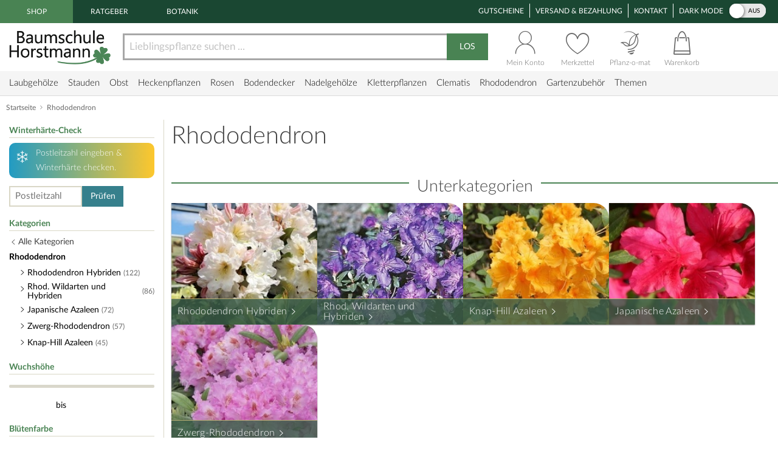

--- FILE ---
content_type: text/html;charset=utf-8
request_url: https://www.baumschule-horstmann.de/rhododendron-24b.html;jsessionid=9AC642F121CE2C52E24BDB605E76F9D8
body_size: 20217
content:
<!DOCTYPE html>
<html lang="de">
<head>
<link rel="canonical" href="https://www.baumschule-horstmann.de/rhododendron-24b.html" />
<title>Rhododendron aus der Baumschule: immergrün &amp; blütenreich </title>
<meta name="Description" content="Über 250 Rhododendron-Sorten: Immergrün das ganze Jahr &amp;#10003; Intensiv leuchtende Blütezeit &amp;#10003; Rhododendren erschaffen Blütenträume! Jetzt bestellen! " />
<meta http-equiv="Content-Type" content="text/html; charset=utf-8" />
<link rel="icon" href="https://www.baumschule-horstmann.de/favicon.ico" type="image/ico" />
<meta name="robots" content="index,follow" />
<script>

window.dataLayer = window.dataLayer || [];
function gtag() {
dataLayer.push(arguments);
}
</script>
<script>(function(w,d,s,l,i){w[l]=w[l]||[];w[l].push({'gtm.start':new Date().getTime(),event:'gtm.js'});var f=d.getElementsByTagName(s)[0],j=d.createElement(s),dl=l!='dataLayer'?'&l='+l:'';j.async=true;j.src='https://www.baumschule-horstmann.de/aqua/K5o4O5o2rp.js?tg='+i+dl;f.parentNode.insertBefore(j,f);})(window,document,'script','dataLayer','W9BSXNRR');</script>
<link rel="stylesheet" type="text/css" href="https://media.baumschule-horstmann.de/static/bhx/css/core-3.4.186.css" />
<link rel="stylesheet" type="text/css" href="https://media.baumschule-horstmann.de/static/bhx/css/css_combine_browse_search3.4.186.css" /><noscript>
<style type="text/css">
.no-js{display:none;}
</style>
</noscript>
<script src="https://media.baumschule-horstmann.de/static/bhx/js/core/lib/jquery-2.2.4.min.js" type="text/javascript" crossorigin="anonymous" defer></script>
<script src="https://media.baumschule-horstmann.de/static/bhx/js/core-3.4.186.js" type="text/javascript" crossorigin="anonymous" defer></script>
<script src="https://media.baumschule-horstmann.de/static/bhx/js/js_combine_browse_search3.4.186.js" type="text/javascript" crossorigin="anonymous" defer></script></head>
<body itemscope itemtype="https://schema.org/WebPage">
<a href="#main" class="skip-main">Zum Haupt Inhaltsbereich springen</a>
<noscript><iframe src="https://www.baumschule-horstmann.de/aqua/K5o4O5o2rp.html?tg=W9BSXNRR" height="0" width="0" style="display:none;visibility:hidden"></iframe></noscript>
<div>
<div id="page">
<header>
<div id="head1">
<nav>
<span class="head1-left head1-left-active">Shop</span>
<a href="https://www.baumschule-horstmann.de/ratgeber" class="head1-left">Ratgeber</a><a href="https://www.baumschule-horstmann.de/botanik" class="head1-left">Botanik</a></nav>
<nav>
<ul id="head1-right">
<li><a href="https://www.baumschule-horstmann.de/shop/exec/coupon;jsessionid=03B339231C877C835E3FF6BCB084F20E">Gutscheine</a></li>
<li><a href="https://www.baumschule-horstmann.de/shop/exec/versand;jsessionid=03B339231C877C835E3FF6BCB084F20E">Versand &amp; Bezahlung</a></li>
<li><a href="https://www.baumschule-horstmann.de/shop/exec/contact;jsessionid=03B339231C877C835E3FF6BCB084F20E">Kontakt</a></li>
<li>
<div class="dm-wrapper">
<span id="dm-switcher-headline">Dark Mode</span>
<div id="dm-switcher">
<label class="switch small-switch" tabindex="0">
<input type="checkbox" tabindex="-1" class="switch-input"  aria-labelledby="dm-switcher-headline">
<span class="switch-label" data-on="an" data-off="aus" aria-hidden="true"></span>
<span class="switch-handle" aria-hidden="true"></span>
<span class="sr-only">Dark Mode</span>
</label>
</div>
</div></li>
</ul>
</nav>
</div>
<nav id="head2" class="bh-flex bh-flex-middle bh-flex-between">
<div id="head2-left">
<a href="https://www.baumschule-horstmann.de/;jsessionid=03B339231C877C835E3FF6BCB084F20E" aria-label="Link zur Startseite"><img src="https://media.baumschule-horstmann.de/static/bhx/s/core/header/bhlogo.png" alt="Baumschule Horstmann" id="bhlogo" height="59" width="169"/></a></div>
<div id="head2-mid" class="bh-flex-1">
<form id="sb-form" class="search-form" accept-charset="utf-8" action="/shop/exec/search;jsessionid=03B339231C877C835E3FF6BCB084F20E" method="get"><input id="search-input" name="text" placeholder="Lieblingspflanze suchen ..." aria-label="Lieblingspflanze suchen ..." type="text" value=""/><button type="submit" id="search-button" aria-label="Suche starten">LOS</button>
</form></div>
<div id="head2-right" class="bh-flex">
<div id="head2-account"  class="dataholder head2-popup" data-type="header-account" data-token="4330015657671" data-sid="03B339231C877C835E3FF6BCB084F20E" data-version="3.4.186"  data-gce="" >
<a href="https://www.baumschule-horstmann.de/shop/exec/user;jsessionid=03B339231C877C835E3FF6BCB084F20E?do=account" class="head2-link"><span id="head2-icon"></span>
<span class="head2-baseline">Mein Konto</span></a></div>
<div id="head2-note" class="head2-popup" data-type="header-notes" >
<a href="https://www.baumschule-horstmann.de/shop/exec/user;jsessionid=03B339231C877C835E3FF6BCB084F20E?do=note" class="head2-link"><span id="head2-icon"></span>
<span class="head2-baseline">Merkzettel</span></a></div>
<div id="head2-plantomat">
<a href="https://www.baumschule-horstmann.de/pflanzomat" class="head2-link"><span id="head2-icon"></span>
<span class="head2-baseline">Pflanz-o-mat</span></a></div>
<div id="head2-cart" class="head2-popup" data-type="header-cart" >
<a href="https://www.baumschule-horstmann.de/shop/exec/shoppingcart;jsessionid=03B339231C877C835E3FF6BCB084F20E" class="head2-link"><span id="head2-icon"></span>
<span class="head2-baseline">Warenkorb</span></a></div>
</div>
</nav>
<div class="main-navigation-wrapper bh-flex bh-flex-middle bh-flex-between">
<nav>
<ul id="nav-main">
<li class="nav-item nav-item-parent" data-catid="21">
<a href="https://www.baumschule-horstmann.de/laubgehoelze-21b.html;jsessionid=03B339231C877C835E3FF6BCB084F20E" class="nav-link">Laubgehölze</a><div class="nav-dropdown bh-flex" data-level="cat-level-1">
<div class="nav-col">
<ul class="nav-submenu">
<li class="nav-h">Kategorien</li>
<li class="subnav-item">
<a href="https://www.baumschule-horstmann.de/immergruen-44b.html;jsessionid=03B339231C877C835E3FF6BCB084F20E" class="nav-link">immergrün</a></li>
<li class="subnav-item">
<a href="https://www.baumschule-horstmann.de/laubabwerfend-43b.html;jsessionid=03B339231C877C835E3FF6BCB084F20E" class="nav-link">laubabwerfend</a></li>
<li class="subnav-item">
<a href="https://www.baumschule-horstmann.de/bambus-124b.html;jsessionid=03B339231C877C835E3FF6BCB084F20E" class="nav-link">Bambus</a></li>
<li class="subnav-item">
<a href="https://www.baumschule-horstmann.de/heidepflanzen-102b.html;jsessionid=03B339231C877C835E3FF6BCB084F20E" class="nav-link">Heidepflanzen</a></li>
<li class="subnav-item">
<a href="https://www.baumschule-horstmann.de/wildgehoelze-687b.html;jsessionid=03B339231C877C835E3FF6BCB084F20E" class="nav-link">Wildgehölze</a></li>
<li class="subnav-item">
<a href="https://www.baumschule-horstmann.de/baeume-688b.html;jsessionid=03B339231C877C835E3FF6BCB084F20E" class="nav-link">Bäume</a></li>
<li class="subnav-item">
<a href="https://www.baumschule-horstmann.de/schneebaelle-725b.html;jsessionid=03B339231C877C835E3FF6BCB084F20E" class="nav-link">Schneebälle</a></li>
<li class="subnav-item">
<a href="https://www.baumschule-horstmann.de/japanische-zierahorne-689b.html;jsessionid=03B339231C877C835E3FF6BCB084F20E" class="nav-link">Japanische Zierahorne</a></li>
<li class="subnav-item">
<a href="https://www.baumschule-horstmann.de/wintergarten-terrasse-702b.html;jsessionid=03B339231C877C835E3FF6BCB084F20E" class="nav-link">Wintergarten / Terrasse</a></li>
<li class="subnav-item">
<a href="https://www.baumschule-horstmann.de/pflanzensortimente-719b.html;jsessionid=03B339231C877C835E3FF6BCB084F20E" class="nav-link">Pflanzensortimente</a></li>
</ul>
</div>
</div>
</li>
<li class="nav-item nav-item-parent" data-catid="86">
<a href="https://www.baumschule-horstmann.de/shop/exec/b;jsessionid=03B339231C877C835E3FF6BCB084F20E?spurl=stauden" class="nav-link">Stauden</a><div class="nav-dropdown bh-flex" data-level="cat-level-1">
<div class="nav-col">
<ul class="nav-submenu">
<li class="nav-h">Kategorien</li>
<li class="subnav-item">
<a href="https://www.baumschule-horstmann.de/farne-694b.html;jsessionid=03B339231C877C835E3FF6BCB084F20E" class="nav-link">Farne</a></li>
<li class="subnav-item">
<a href="https://www.baumschule-horstmann.de/graeser-692b.html;jsessionid=03B339231C877C835E3FF6BCB084F20E" class="nav-link">Gräser</a></li>
<li class="subnav-item">
<a href="https://www.baumschule-horstmann.de/alpine-stauden-695b.html;jsessionid=03B339231C877C835E3FF6BCB084F20E" class="nav-link">Alpine Stauden</a></li>
<li class="subnav-item">
<a href="https://www.baumschule-horstmann.de/freiflaechen-698b.html;jsessionid=03B339231C877C835E3FF6BCB084F20E" class="nav-link">Freiflächen</a></li>
<li class="subnav-item">
<a href="https://www.baumschule-horstmann.de/steingarten-696b.html;jsessionid=03B339231C877C835E3FF6BCB084F20E" class="nav-link">Steingarten</a></li>
<li class="subnav-item">
<a href="https://www.baumschule-horstmann.de/beetstauden-697b.html;jsessionid=03B339231C877C835E3FF6BCB084F20E" class="nav-link">Beetstauden</a></li>
<li class="subnav-item">
<a href="https://www.baumschule-horstmann.de/waldstauden-700b.html;jsessionid=03B339231C877C835E3FF6BCB084F20E" class="nav-link">Waldstauden</a></li>
<li class="subnav-item">
<a href="https://www.baumschule-horstmann.de/teich-und-wasserpflanzen-704b.html;jsessionid=03B339231C877C835E3FF6BCB084F20E" class="nav-link">Teich- und Wasserpflanzen</a></li>
<li class="subnav-item">
<a href="https://www.baumschule-horstmann.de/bodendecker-stauden-703b.html;jsessionid=03B339231C877C835E3FF6BCB084F20E" class="nav-link">Bodendecker-Stauden</a></li>
<li class="subnav-item">
<a href="https://www.baumschule-horstmann.de/gehoelzrand-699b.html;jsessionid=03B339231C877C835E3FF6BCB084F20E" class="nav-link">Gehölzrand</a></li>
<li class="subnav-item">
<a href="https://www.baumschule-horstmann.de/zwiebel-und-knollenstauden-800b.html;jsessionid=03B339231C877C835E3FF6BCB084F20E" class="nav-link">Zwiebel- und Knollenstauden</a></li>
<li class="subnav-item">
<a href="https://www.baumschule-horstmann.de/kraeuter-1415b.html;jsessionid=03B339231C877C835E3FF6BCB084F20E" class="nav-link">Kräuter</a></li>
</ul>
</div>
</div>
</li>
<li class="nav-item nav-item-parent" data-catid="27">
<a href="https://www.baumschule-horstmann.de/obst-27b.html;jsessionid=03B339231C877C835E3FF6BCB084F20E" class="nav-link">Obst</a><div class="nav-dropdown bh-flex" data-level="cat-level-1">
<div class="nav-col">
<ul class="nav-submenu">
<li class="nav-h">Kategorien</li>
<li class="subnav-item">
<a href="https://www.baumschule-horstmann.de/aepfel-66b.html;jsessionid=03B339231C877C835E3FF6BCB084F20E" class="nav-link">Äpfel</a></li>
<li class="subnav-item">
<a href="https://www.baumschule-horstmann.de/birnen-73b.html;jsessionid=03B339231C877C835E3FF6BCB084F20E" class="nav-link">Birnen</a></li>
<li class="subnav-item">
<a href="https://www.baumschule-horstmann.de/pflaumen-und-zwetschgen-90b.html;jsessionid=03B339231C877C835E3FF6BCB084F20E" class="nav-link">Pflaumen und Zwetschgen</a></li>
<li class="subnav-item">
<a href="https://www.baumschule-horstmann.de/kirschen-70b.html;jsessionid=03B339231C877C835E3FF6BCB084F20E" class="nav-link">Kirschen</a></li>
<li class="subnav-item">
<a href="https://www.baumschule-horstmann.de/weintrauben-58b.html;jsessionid=03B339231C877C835E3FF6BCB084F20E" class="nav-link">Weintrauben</a></li>
<li class="subnav-item">
<a href="https://www.baumschule-horstmann.de/beerenobst-46b.html;jsessionid=03B339231C877C835E3FF6BCB084F20E" class="nav-link">Beerenobst</a></li>
<li class="subnav-item">
<a href="https://www.baumschule-horstmann.de/erdbeeren-1528b.html;jsessionid=03B339231C877C835E3FF6BCB084F20E" class="nav-link">Erdbeeren</a></li>
<li class="subnav-item">
<a href="https://www.baumschule-horstmann.de/haselnuesse-u-walnuesse-64b.html;jsessionid=03B339231C877C835E3FF6BCB084F20E" class="nav-link">Haselnüsse u. Walnüsse</a></li>
<li class="subnav-item">
<a href="https://www.baumschule-horstmann.de/saeulenobst-104b.html;jsessionid=03B339231C877C835E3FF6BCB084F20E" class="nav-link">Säulenobst</a></li>
<li class="subnav-item">
<a href="https://www.baumschule-horstmann.de/sonstige-fruechte-65b.html;jsessionid=03B339231C877C835E3FF6BCB084F20E" class="nav-link">Sonstige Früchte</a></li>
<li class="subnav-item">
<a href="https://www.baumschule-horstmann.de/zwergobst-und-mini-staemmchen-676b.html;jsessionid=03B339231C877C835E3FF6BCB084F20E" class="nav-link">Zwergobst und Mini-Stämmchen</a></li>
<li class="subnav-item">
<a href="https://www.baumschule-horstmann.de/exotisches-obst-1462b.html;jsessionid=03B339231C877C835E3FF6BCB084F20E" class="nav-link">Exotisches Obst</a></li>
<li class="subnav-item">
<a href="https://www.baumschule-horstmann.de/gemuese-1495b.html;jsessionid=03B339231C877C835E3FF6BCB084F20E" class="nav-link">Gemüse</a></li>
</ul>
</div>
</div>
</li>
<li class="nav-item nav-item-parent" data-catid="23">
<a href="https://www.baumschule-horstmann.de/heckenpflanzen-23b.html;jsessionid=03B339231C877C835E3FF6BCB084F20E" class="nav-link">Heckenpflanzen</a><div class="nav-dropdown bh-flex" data-level="cat-level-1">
<div class="nav-col">
<ul class="nav-submenu">
<li class="nav-h">Kategorien</li>
<li class="subnav-item">
<a href="https://www.baumschule-horstmann.de/laub-hecken-55b.html;jsessionid=03B339231C877C835E3FF6BCB084F20E" class="nav-link">Laub-Hecken</a></li>
<li class="subnav-item">
<a href="https://www.baumschule-horstmann.de/koniferen-hecken-56b.html;jsessionid=03B339231C877C835E3FF6BCB084F20E" class="nav-link">Koniferen-Hecken</a></li>
<li class="subnav-item">
<a href="https://www.baumschule-horstmann.de/blueten-hecken-720b.html;jsessionid=03B339231C877C835E3FF6BCB084F20E" class="nav-link">Blüten-Hecken</a></li>
</ul>
</div>
</div>
</li>
<li class="nav-item nav-item-parent" data-catid="74">
<a href="https://www.baumschule-horstmann.de/rosen-74b.html;jsessionid=03B339231C877C835E3FF6BCB084F20E" class="nav-link">Rosen</a><div class="nav-dropdown bh-flex" data-level="cat-level-1">
<div class="nav-col">
<ul class="nav-submenu">
<li class="nav-h">Kategorien</li>
<li class="subnav-item">
<a href="https://www.baumschule-horstmann.de/beetrosen-75b.html;jsessionid=03B339231C877C835E3FF6BCB084F20E" class="nav-link">Beetrosen</a></li>
<li class="subnav-item">
<a href="https://www.baumschule-horstmann.de/bodendecker-76b.html;jsessionid=03B339231C877C835E3FF6BCB084F20E" class="nav-link">Bodendecker</a></li>
<li class="subnav-item">
<a href="https://www.baumschule-horstmann.de/rosen-fuer-den-friesenwall-717b.html;jsessionid=03B339231C877C835E3FF6BCB084F20E" class="nav-link">Rosen für den Friesenwall</a></li>
<li class="subnav-item">
<a href="https://www.baumschule-horstmann.de/edelrosen-77b.html;jsessionid=03B339231C877C835E3FF6BCB084F20E" class="nav-link">Edelrosen</a></li>
<li class="subnav-item">
<a href="https://www.baumschule-horstmann.de/englische-rosen-78b.html;jsessionid=03B339231C877C835E3FF6BCB084F20E" class="nav-link">Englische Rosen</a></li>
<li class="subnav-item">
<a href="https://www.baumschule-horstmann.de/historische-rosen-82b.html;jsessionid=03B339231C877C835E3FF6BCB084F20E" class="nav-link">Historische Rosen</a></li>
<li class="subnav-item">
<a href="https://www.baumschule-horstmann.de/kletterrosen-79b.html;jsessionid=03B339231C877C835E3FF6BCB084F20E" class="nav-link">Kletterrosen</a></li>
<li class="subnav-item">
<a href="https://www.baumschule-horstmann.de/ramblerrosen-83b.html;jsessionid=03B339231C877C835E3FF6BCB084F20E" class="nav-link">Ramblerrosen</a></li>
<li class="subnav-item">
<a href="https://www.baumschule-horstmann.de/park-und-strauchrosen-80b.html;jsessionid=03B339231C877C835E3FF6BCB084F20E" class="nav-link">Park- und Strauchrosen</a></li>
<li class="subnav-item">
<a href="https://www.baumschule-horstmann.de/zwergrosen-81b.html;jsessionid=03B339231C877C835E3FF6BCB084F20E" class="nav-link">Zwergrosen</a></li>
<li class="subnav-item">
<a href="https://www.baumschule-horstmann.de/wildrosen-89b.html;jsessionid=03B339231C877C835E3FF6BCB084F20E" class="nav-link">Wildrosen</a></li>
<li class="subnav-item">
<a href="https://www.baumschule-horstmann.de/guenstige-beetrosen-858b.html;jsessionid=03B339231C877C835E3FF6BCB084F20E" class="nav-link">Günstige Beetrosen</a></li>
</ul>
</div>
</div>
</li>
<li class="nav-item nav-item-parent" data-catid="1423">
<a href="https://www.baumschule-horstmann.de/bodendecker-1423b.html;jsessionid=03B339231C877C835E3FF6BCB084F20E" class="nav-link">Bodendecker</a><div class="nav-dropdown bh-flex" data-level="cat-level-1">
<div class="nav-col">
<ul class="nav-submenu">
<li class="nav-h">Kategorien</li>
<li class="subnav-item">
<a href="https://www.baumschule-horstmann.de/klassische-bodendecker-30b.html;jsessionid=03B339231C877C835E3FF6BCB084F20E" class="nav-link">Klassische Bodendecker</a></li>
<li class="subnav-item">
<a href="https://www.baumschule-horstmann.de/bodendecker-stauden-1424b.html;jsessionid=03B339231C877C835E3FF6BCB084F20E" class="nav-link">Bodendecker-Stauden</a></li>
<li class="subnav-item">
<a href="https://www.baumschule-horstmann.de/bodendecker-rosen-1425b.html;jsessionid=03B339231C877C835E3FF6BCB084F20E" class="nav-link">Bodendecker-Rosen</a></li>
</ul>
</div>
</div>
</li>
<li class="nav-item nav-item-parent" data-catid="22">
<a href="https://www.baumschule-horstmann.de/nadelgehoelze-22b.html;jsessionid=03B339231C877C835E3FF6BCB084F20E" class="nav-link">Nadelgehölze</a><div class="nav-dropdown bh-flex" data-level="cat-level-1"></div>
</li>
<li class="nav-item nav-item-parent" data-catid="34">
<a href="https://www.baumschule-horstmann.de/kletterpflanzen-34b.html;jsessionid=03B339231C877C835E3FF6BCB084F20E" class="nav-link">Kletterpflanzen</a><div class="nav-dropdown bh-flex" data-level="cat-level-1">
<div class="nav-col">
<ul class="nav-submenu">
<li class="nav-h">Kategorien</li>
<li class="subnav-item">
<a href="https://www.baumschule-horstmann.de/selbstkletternde-pflanzen-1419b.html;jsessionid=03B339231C877C835E3FF6BCB084F20E" class="nav-link">Selbstkletternde Pflanzen</a></li>
<li class="subnav-item">
<a href="https://www.baumschule-horstmann.de/kletterobst-1420b.html;jsessionid=03B339231C877C835E3FF6BCB084F20E" class="nav-link">Kletterobst</a></li>
<li class="subnav-item">
<a href="https://www.baumschule-horstmann.de/kletterpflanzen-fuer-rankhilfen-1421b.html;jsessionid=03B339231C877C835E3FF6BCB084F20E" class="nav-link">Kletterpflanzen für Rankhilfen</a></li>
<li class="subnav-item">
<a href="https://www.baumschule-horstmann.de/kletterrosen-1422b.html;jsessionid=03B339231C877C835E3FF6BCB084F20E" class="nav-link">Kletterrosen</a></li>
</ul>
</div>
</div>
</li>
<li class="nav-item nav-item-parent" data-catid="52">
<a href="https://www.baumschule-horstmann.de/clematis-52b.html;jsessionid=03B339231C877C835E3FF6BCB084F20E" class="nav-link">Clematis</a><div class="nav-dropdown bh-flex" data-level="cat-level-1">
<div class="nav-col">
<ul class="nav-submenu">
<li class="nav-h">Kategorien</li>
<li class="subnav-item">
<a href="https://www.baumschule-horstmann.de/duft-clematis-706b.html;jsessionid=03B339231C877C835E3FF6BCB084F20E" class="nav-link">Duft-Clematis</a></li>
<li class="subnav-item">
<a href="https://www.baumschule-horstmann.de/wildarten-und-sorten-707b.html;jsessionid=03B339231C877C835E3FF6BCB084F20E" class="nav-link">Wildarten und Sorten</a></li>
<li class="subnav-item">
<a href="https://www.baumschule-horstmann.de/stauden-und-strauch-clematis-708b.html;jsessionid=03B339231C877C835E3FF6BCB084F20E" class="nav-link">Stauden- und Strauch-Clematis</a></li>
<li class="subnav-item">
<a href="https://www.baumschule-horstmann.de/grossblumige-clematis-709b.html;jsessionid=03B339231C877C835E3FF6BCB084F20E" class="nav-link">Großblumige Clematis</a></li>
<li class="subnav-item">
<a href="https://www.baumschule-horstmann.de/besonderheiten-neuheiten-710b.html;jsessionid=03B339231C877C835E3FF6BCB084F20E" class="nav-link">Besonderheiten / Neuheiten</a></li>
<li class="subnav-item">
<a href="https://www.baumschule-horstmann.de/immergruene-clematis-711b.html;jsessionid=03B339231C877C835E3FF6BCB084F20E" class="nav-link">Immergrüne Clematis</a></li>
<li class="subnav-item">
<a href="https://www.baumschule-horstmann.de/fruehbluehende-clematis-712b.html;jsessionid=03B339231C877C835E3FF6BCB084F20E" class="nav-link">Frühblühende Clematis</a></li>
<li class="subnav-item">
<a href="https://www.baumschule-horstmann.de/herbstbluehende-clematis-713b.html;jsessionid=03B339231C877C835E3FF6BCB084F20E" class="nav-link">Herbstblühende Clematis</a></li>
<li class="subnav-item">
<a href="https://www.baumschule-horstmann.de/evison-sorten-892b.html;jsessionid=03B339231C877C835E3FF6BCB084F20E" class="nav-link">Evison-Sorten</a></li>
</ul>
</div>
</div>
</li>
<li class="nav-item nav-item-parent" data-catid="24">
<a href="https://www.baumschule-horstmann.de/rhododendron-24b.html;jsessionid=03B339231C877C835E3FF6BCB084F20E" class="nav-link">Rhododendron</a><div class="nav-dropdown bh-flex" data-level="cat-level-1">
<div class="nav-col">
<ul class="nav-submenu">
<li class="nav-h">Kategorien</li>
<li class="subnav-item">
<a href="https://www.baumschule-horstmann.de/rhododendron-hybriden-49b.html;jsessionid=03B339231C877C835E3FF6BCB084F20E" class="nav-link">Rhododendron Hybriden</a></li>
<li class="subnav-item">
<a href="https://www.baumschule-horstmann.de/rhod-wildarten-und-hybriden-50b.html;jsessionid=03B339231C877C835E3FF6BCB084F20E" class="nav-link">Rhod. Wildarten und Hybriden</a></li>
<li class="subnav-item">
<a href="https://www.baumschule-horstmann.de/knap-hill-azaleen-51b.html;jsessionid=03B339231C877C835E3FF6BCB084F20E" class="nav-link">Knap-Hill Azaleen</a></li>
<li class="subnav-item">
<a href="https://www.baumschule-horstmann.de/japanische-azaleen-93b.html;jsessionid=03B339231C877C835E3FF6BCB084F20E" class="nav-link">Japanische Azaleen</a></li>
<li class="subnav-item">
<a href="https://www.baumschule-horstmann.de/zwerg-rhododendron-38b.html;jsessionid=03B339231C877C835E3FF6BCB084F20E" class="nav-link">Zwerg-Rhododendron</a></li>
</ul>
</div>
</div>
</li>
<li class="nav-item nav-item-parent" data-catid="1395">
<a href="https://www.baumschule-horstmann.de/gartenzubehoer-1395b.html;jsessionid=03B339231C877C835E3FF6BCB084F20E" class="nav-link">Gartenzubehör</a><div class="nav-dropdown bh-flex" data-level="cat-level-1">
<div class="nav-col">
<ul class="nav-submenu">
<li class="nav-h">Kategorien</li>
<li class="subnav-item">
<a href="https://www.baumschule-horstmann.de/duenger-erden-85b.html;jsessionid=03B339231C877C835E3FF6BCB084F20E" class="nav-link">Dünger &amp; Erden</a></li>
<li class="subnav-item">
<a href="https://www.baumschule-horstmann.de/pflanzenschutz-94b.html;jsessionid=03B339231C877C835E3FF6BCB084F20E" class="nav-link">Pflanzenschutz</a></li>
<li class="subnav-item">
<a href="https://www.baumschule-horstmann.de/gartengeraete-1426b.html;jsessionid=03B339231C877C835E3FF6BCB084F20E" class="nav-link">Gartengeräte</a></li>
</ul>
</div>
</div>
</li>
<li class="nav-item nav-item-parent"><span class="nav-link" tabindex="0">Themen</span>
<div class="nav-dropdown" data-level="cat-level-">
<div class="nav-col">
<ul class="nav-submenu">
<li class="nav-h">Kategorien</li>
<li class="subnav-item">
<a href="https://www.baumschule-horstmann.de/balkonpflanzen-1t;jsessionid=03B339231C877C835E3FF6BCB084F20E" class="nav-link">Balkonpflanzen</a></li>
<li class="subnav-item">
<a href="https://www.baumschule-horstmann.de/dachbegruenung-71t;jsessionid=03B339231C877C835E3FF6BCB084F20E" class="nav-link">Dachbegrünung</a></li>
<li class="subnav-item">
<a href="https://www.baumschule-horstmann.de/fassadenbegruenung-139t;jsessionid=03B339231C877C835E3FF6BCB084F20E" class="nav-link">Fassadenbegrünung</a></li>
<li class="subnav-item">
<a href="https://www.baumschule-horstmann.de/garten-neueinsteiger-105t;jsessionid=03B339231C877C835E3FF6BCB084F20E" class="nav-link">Garten-Neueinsteiger</a></li>
<li class="subnav-item">
<a href="https://www.baumschule-horstmann.de/gemuese-fuer-deinen-garten-184t;jsessionid=03B339231C877C835E3FF6BCB084F20E" class="nav-link">Gemüse für Deinen Garten</a></li>
<li class="subnav-item">
<a href="https://www.baumschule-horstmann.de/genuss-und-keltertrauben-222t;jsessionid=03B339231C877C835E3FF6BCB084F20E" class="nav-link">Genuss- und Keltertrauben</a></li>
<li class="subnav-item">
<a href="https://www.baumschule-horstmann.de/grabbepflanzung-4t;jsessionid=03B339231C877C835E3FF6BCB084F20E" class="nav-link">Grabbepflanzung</a></li>
<li class="subnav-item">
<a href="https://www.baumschule-horstmann.de/hitzevertraegliche-pflanzen-148t;jsessionid=03B339231C877C835E3FF6BCB084F20E" class="nav-link">Hitzeverträgliche Pflanzen</a></li>
<li class="subnav-item">
<a href="https://www.baumschule-horstmann.de/indian-summer-in-deinem-garten-183t;jsessionid=03B339231C877C835E3FF6BCB084F20E" class="nav-link">Indian Summer in Deinem Garten</a></li>
<li class="subnav-item">
<a href="https://www.baumschule-horstmann.de/klimabaeume-138t;jsessionid=03B339231C877C835E3FF6BCB084F20E" class="nav-link">Klimabäume</a></li>
<li class="subnav-item">
<a href="https://www.baumschule-horstmann.de/pflanzen-fuer-extreme-kaelte-141t;jsessionid=03B339231C877C835E3FF6BCB084F20E" class="nav-link">Pflanzen für extreme Kälte</a></li>
<li class="subnav-item">
<a href="https://www.baumschule-horstmann.de/pflanzen-fuer-nasse-boeden-140t;jsessionid=03B339231C877C835E3FF6BCB084F20E" class="nav-link">Pflanzen für nasse Böden</a></li>
<li class="subnav-item">
<a href="https://www.baumschule-horstmann.de/pflanzen-fuer-trockene-boeden-142t;jsessionid=03B339231C877C835E3FF6BCB084F20E" class="nav-link">Pflanzen für trockene Böden</a></li>
<li class="subnav-item">
<a href="https://www.baumschule-horstmann.de/staemmchen-104t;jsessionid=03B339231C877C835E3FF6BCB084F20E" class="nav-link">Stämmchen</a></li>
<li class="subnav-item">
<a href="https://www.baumschule-horstmann.de/steingarten-3t;jsessionid=03B339231C877C835E3FF6BCB084F20E" class="nav-link">Steingarten</a></li>
<li class="subnav-item">
<a href="https://www.baumschule-horstmann.de/veras-pflanzen-lieblinge-220t;jsessionid=03B339231C877C835E3FF6BCB084F20E" class="nav-link">Veras Pflanzen-Lieblinge</a></li>
<li class="subnav-item">
<a href="https://www.baumschule-horstmann.de/wellness-2t;jsessionid=03B339231C877C835E3FF6BCB084F20E" class="nav-link">Wellness</a></li>
</ul>
</div>
</div>
</li>
</ul>
</nav>
<div class="navi-slogan">
<svg width="199" height="22" viewBox="0 0 199 22" fill="currentColor" xmlns="http://www.w3.org/2000/svg">
<path d="M7.20312 9.63672C6.96615 7.25781 6.72005 5.19792 6.46484 3.45703L7.32617 4.08594C7.69076 5.1888 7.95508 6.18229 8.11914 7.06641C8.56576 5.73568 8.90755 4.60547 9.14453 3.67578C9.21745 4.29557 9.25391 4.89714 9.25391 5.48047C9.25391 6.51953 9.16276 7.38997 8.98047 8.0918C8.80729 8.79362 8.63411 9.42253 8.46094 9.97852C8.57943 10.8171 8.77995 11.9746 9.0625 13.4512C9.35417 14.9186 9.94661 16.1947 10.8398 17.2793C12.3529 15.9212 13.4238 13.5104 14.0527 10.0469C14.6908 6.58333 15.2832 4.14518 15.8301 2.73242C15.8939 3.36133 15.9258 3.96289 15.9258 4.53711C15.9258 5.57617 15.748 7.41732 15.3926 10.0605C15.0462 12.6947 14.3717 14.8229 13.3691 16.4453C12.3757 18.0586 11.4596 18.8652 10.6211 18.8652C9.94661 18.8652 9.33594 18.3184 8.78906 17.2246C8.24219 16.1309 7.82747 14.5905 7.54492 12.6035C6.64258 14.9095 5.74935 16.6686 4.86523 17.8809C3.98112 19.084 3.21094 19.6855 2.55469 19.6855C2.03516 19.6855 1.54753 19.1387 1.0918 18.0449C0.645182 16.9512 0.421875 14.349 0.421875 10.2383C0.421875 8.17839 0.426432 6.20964 0.435547 4.33203C0.435547 3.2474 0.294271 1.90755 0.0117188 0.3125L1.57031 0.394531C2.01693 1.7526 2.24023 3.01042 2.24023 4.16797C2.24023 4.45964 2.22656 4.7513 2.19922 5.04297C2.10807 5.83594 2.0625 6.92057 2.0625 8.29688C2.0625 9.30859 2.07617 10.9173 2.10352 13.123C2.13997 15.3197 2.36784 16.9785 2.78711 18.0996C3.57096 17.2155 4.3138 16.1081 5.01562 14.7773C5.67188 13.5378 6.40104 11.8242 7.20312 9.63672Z" fill="currentColor"/>
<path d="M19.247 7.79102C19.4657 7.55404 19.7164 7.43555 19.9989 7.43555C20.2177 7.43555 20.4592 7.53125 20.7235 7.72266C20.997 7.90495 21.1337 8.11458 21.1337 8.35156C21.1337 8.55208 21.0243 8.77539 20.8055 9.02148C20.5868 9.26758 20.3361 9.39062 20.0536 9.39062C19.8348 9.39062 19.5888 9.29036 19.3153 9.08984C19.051 8.88932 18.9188 8.66602 18.9188 8.41992C18.9188 8.23763 19.0282 8.02799 19.247 7.79102ZM18.4813 12.8496C18.6818 12.0566 18.9735 11.6602 19.3563 11.6602C19.7483 11.651 20.0901 11.6465 20.3817 11.6465C20.6278 11.6465 20.7509 11.9883 20.7509 12.6719C20.6779 14.668 20.5777 16.2949 20.4501 17.5527C20.3316 18.8105 20.1493 19.4395 19.9032 19.4395V19.4258C19.6571 19.4258 19.3928 19.3438 19.1102 19.1797C18.9279 19.0885 18.8368 18.2409 18.8368 16.6367C18.8368 15.7982 18.8733 14.3262 18.9462 12.2207L18.4813 12.8496Z" fill="currentColor"/>
<path d="M24.4138 10.6484C24.4594 10.3568 24.6736 10.2109 25.0564 10.2109C25.9223 10.2109 26.3552 11.1406 26.3552 13C27.4308 11.5964 28.5199 10.8763 29.6228 10.8398C30.3155 10.8398 30.7257 10.931 30.8533 11.1133C30.99 11.2956 31.0584 11.4414 31.0584 11.5508C31.0584 11.7878 30.6254 12.0293 29.7595 12.2754C28.8936 12.5215 28.1235 13.1185 27.449 14.0664C26.7745 15.0143 26.419 16.0898 26.3826 17.293C26.3461 18.4961 26.214 19.1934 25.9861 19.3848C25.7582 19.5762 25.4939 19.6719 25.1931 19.6719C24.8559 19.6719 24.6873 19.2617 24.6873 18.4414C24.6873 17.849 24.7192 17.2839 24.783 16.7461C24.8468 16.2083 24.8787 15.6797 24.8787 15.1602C24.8787 13.7018 24.8012 12.6445 24.6462 11.9883C24.4913 11.3229 24.4138 10.8763 24.4138 10.6484Z" fill="currentColor"/>
<path d="M44.4956 0.914062C44.924 0.403646 45.5347 0.148438 46.3277 0.148438C45.1063 6.65625 44.4956 11.7103 44.4956 15.3105C44.4956 16.0488 44.5913 16.8008 44.7827 17.5664C44.9741 18.332 45.3797 18.7148 45.9995 18.7148C46.437 18.7148 46.911 18.5872 47.4214 18.332C47.9318 18.0768 48.2326 17.9492 48.3237 17.9492C48.5425 17.9492 48.6519 17.9857 48.6519 18.0586C48.6519 18.2773 48.3192 18.6556 47.6538 19.1934C46.9885 19.7311 46.1864 20 45.2476 20C44.1994 20 43.5021 19.4622 43.1558 18.3867C42.8094 17.3112 42.6362 16.2174 42.6362 15.1055C42.6362 11.2956 43.256 6.5651 44.4956 0.914062Z" fill="currentColor"/>
<path d="M50.8793 7.79102C51.098 7.55404 51.3487 7.43555 51.6312 7.43555C51.85 7.43555 52.0915 7.53125 52.3559 7.72266C52.6293 7.90495 52.766 8.11458 52.766 8.35156C52.766 8.55208 52.6566 8.77539 52.4379 9.02148C52.2191 9.26758 51.9685 9.39062 51.6859 9.39062C51.4672 9.39062 51.2211 9.29036 50.9477 9.08984C50.6833 8.88932 50.5512 8.66602 50.5512 8.41992C50.5512 8.23763 50.6605 8.02799 50.8793 7.79102ZM50.1137 12.8496C50.3142 12.0566 50.6059 11.6602 50.9887 11.6602C51.3806 11.651 51.7224 11.6465 52.0141 11.6465C52.2602 11.6465 52.3832 11.9883 52.3832 12.6719C52.3103 14.668 52.21 16.2949 52.0824 17.5527C51.9639 18.8105 51.7816 19.4395 51.5355 19.4395V19.4258C51.2895 19.4258 51.0251 19.3438 50.7426 19.1797C50.5603 19.0885 50.4691 18.2409 50.4691 16.6367C50.4691 15.7982 50.5056 14.3262 50.5785 12.2207L50.1137 12.8496Z" fill="currentColor"/>
<path d="M57.7825 15.5156C58.0651 15.2604 58.8626 14.7591 60.1751 14.0117C61.4876 13.2552 62.1529 12.5124 62.1712 11.7832C62.1712 11.3457 61.9388 11.127 61.4739 11.127C60.5351 11.127 59.6555 11.5553 58.8352 12.4121C58.024 13.2598 57.6184 14.431 57.6184 15.9258C57.6184 16.7461 57.9147 17.4206 58.5071 17.9492C59.1087 18.4779 59.8743 18.7422 60.804 18.7422C62.1529 18.6602 63.3606 18.2728 64.427 17.5801C64.746 17.334 64.9283 17.2109 64.9739 17.2109C65.0286 17.2109 65.0559 17.2611 65.0559 17.3613C65.0559 17.4434 64.901 17.6895 64.5911 18.0996C64.2812 18.5098 63.7434 18.9336 62.9778 19.3711C62.2213 19.7995 61.2552 20.0137 60.0794 20.0137C58.9674 20.0137 58.0149 19.6901 57.222 19.043C56.429 18.3958 55.9778 17.4023 55.8684 16.0625C55.8684 14.2396 56.4244 12.8132 57.5364 11.7832C58.6484 10.7533 60.0611 10.2383 61.7747 10.2383C62.3398 10.2383 62.8046 10.3704 63.1692 10.6348C63.5429 10.89 63.7298 11.2682 63.7298 11.7695C63.6295 12.5898 63.1783 13.3281 62.3763 13.9844C61.5742 14.6406 60.5579 15.1556 59.3274 15.5293C58.58 15.7116 58.097 15.8027 57.8782 15.8027C57.7506 15.8027 57.6868 15.7708 57.6868 15.707C57.6868 15.6615 57.7187 15.5977 57.7825 15.5156Z" fill="currentColor"/>
<path d="M69.1564 2.52734C69.3387 1.36979 69.6486 0.791016 70.0861 0.791016C70.56 0.791016 70.797 0.950521 70.797 1.26953C70.797 2.28125 70.6785 3.41602 70.4416 4.67383C70.2137 5.92253 69.9676 7.10742 69.7033 8.22852C69.439 9.34961 69.3068 10.1654 69.3068 10.6758C69.3068 10.9766 69.366 11.1816 69.4845 11.291C69.603 11.3913 69.7671 11.4414 69.9767 11.4414C70.2957 11.4414 70.7469 11.3411 71.3302 11.1406C71.9136 10.931 72.5926 10.8262 73.3673 10.8262C74.4702 10.9264 75.1994 11.2363 75.5548 11.7559C75.9103 12.2754 76.088 12.8724 76.088 13.5469C76.088 15.224 75.5002 16.6914 74.3244 17.9492C73.1486 19.207 71.8452 19.8359 70.4142 19.8359C69.8765 19.8359 69.325 19.6855 68.7599 19.3848C68.1948 19.084 67.8348 18.6693 67.6798 18.1406C67.5249 17.612 67.4474 17.1699 67.4474 16.8145C67.4474 16.2493 67.5568 15.4837 67.7755 14.5176C68.0034 13.5423 68.2632 13.0547 68.5548 13.0547C68.965 13.237 69.1701 13.5924 69.1701 14.1211C69.1701 15.1966 69.1655 16.0807 69.1564 16.7734C69.1564 17.2656 69.3022 17.612 69.5939 17.8125C69.8856 18.0039 70.3686 18.0996 71.0431 18.0996C71.7814 18.0996 72.5197 17.612 73.258 16.6367C73.9962 15.6523 74.3654 14.5404 74.3654 13.3008C74.3472 12.6263 73.8914 12.2708 72.9982 12.2344C72.5425 12.2344 71.8817 12.3346 71.0158 12.5352C70.1499 12.7357 69.4617 12.8359 68.9513 12.8359C68.5685 12.8359 68.2586 12.6673 68.0216 12.3301C67.7938 11.9928 67.6798 11.3594 67.6798 10.4297C67.6798 9.42708 67.8804 8.14648 68.2814 6.58789C68.6916 5.0293 68.9832 3.67578 69.1564 2.52734Z" fill="currentColor"/>
<path d="M80.7491 15.5156C81.0316 15.2604 81.8291 14.7591 83.1416 14.0117C84.4541 13.2552 85.1195 12.5124 85.1377 11.7832C85.1377 11.3457 84.9053 11.127 84.4405 11.127C83.5017 11.127 82.6221 11.5553 81.8018 12.4121C80.9906 13.2598 80.585 14.431 80.585 15.9258C80.585 16.7461 80.8812 17.4206 81.4737 17.9492C82.0752 18.4779 82.8409 18.7422 83.7705 18.7422C85.1195 18.6602 86.3272 18.2728 87.3936 17.5801C87.7126 17.334 87.8949 17.2109 87.9405 17.2109C87.9952 17.2109 88.0225 17.2611 88.0225 17.3613C88.0225 17.4434 87.8676 17.6895 87.5577 18.0996C87.2478 18.5098 86.71 18.9336 85.9444 19.3711C85.1879 19.7995 84.2217 20.0137 83.0459 20.0137C81.934 20.0137 80.9815 19.6901 80.1885 19.043C79.3955 18.3958 78.9444 17.4023 78.835 16.0625C78.835 14.2396 79.391 12.8132 80.503 11.7832C81.6149 10.7533 83.0277 10.2383 84.7412 10.2383C85.3064 10.2383 85.7712 10.3704 86.1358 10.6348C86.5095 10.89 86.6963 11.2682 86.6963 11.7695C86.5961 12.5898 86.1449 13.3281 85.3428 13.9844C84.5407 14.6406 83.5245 15.1556 82.294 15.5293C81.5466 15.7116 81.0635 15.8027 80.8448 15.8027C80.7172 15.8027 80.6534 15.7708 80.6534 15.707C80.6534 15.6615 80.6853 15.5977 80.7491 15.5156Z" fill="currentColor"/>
<path d="M90.455 19.0566C90.3092 18.8197 90.2363 17.9538 90.2363 16.459C90.2363 14.709 90.2727 13.4922 90.3456 12.8086C90.4185 12.1159 90.4915 11.4733 90.5644 10.8809C90.6373 10.2884 90.9426 9.99219 91.4804 9.99219C91.927 9.99219 92.2232 10.2109 92.3691 10.6484C92.2141 12.1341 92.1047 13.3281 92.0409 14.2305C91.9863 15.1328 91.9589 15.8483 91.9589 16.377C92.0865 16.377 92.3782 15.8073 92.8339 14.668C93.7089 13.1367 94.6386 12.3711 95.623 12.3711C96.4797 12.3711 97.1178 12.681 97.537 13.3008C97.9563 13.9206 98.2024 14.9277 98.2753 16.3223C98.2753 17.1335 98.2252 17.9264 98.1249 18.7012C98.0247 19.4759 97.8424 19.8997 97.578 19.9727C97.2135 19.9727 97.0084 19.763 96.9628 19.3438C96.9628 19.0065 96.9537 18.5599 96.9355 18.0039C96.9264 17.4479 96.8762 16.6686 96.7851 15.666C96.6939 14.6543 96.2929 14.1029 95.582 14.0117C94.9895 14.0117 94.3059 14.9141 93.5312 16.7188C92.7564 18.5143 91.9179 19.4121 91.0155 19.4121C90.7877 19.4121 90.6008 19.2936 90.455 19.0566Z" fill="currentColor"/>
<path d="M110.81 4.08594C110.418 4.05859 110.222 3.87174 110.222 3.52539C110.222 3.06055 110.619 2.49089 111.412 1.81641C112.214 1.14193 113.508 0.759115 115.295 0.667969C117.045 0.667969 118.343 1.01888 119.191 1.7207C120.048 2.42253 120.476 3.35677 120.476 4.52344C120.476 6.60156 119.934 8.1875 118.849 9.28125C117.774 10.375 115.773 11.1224 112.847 11.5234C112.528 15.3698 112.314 17.7578 112.205 18.6875C112.095 19.5443 111.954 19.9727 111.781 19.9727C111.507 19.9727 111.243 19.6217 110.988 18.9199C110.733 18.2181 110.605 17.1471 110.605 15.707C110.605 15.1602 110.66 14.4355 110.769 13.5332C110.879 12.6217 111.102 9.98307 111.439 5.61719C111.621 4.25 112.068 3.32487 112.779 2.8418C113.162 2.86003 113.353 3.11979 113.353 3.62109L112.916 9.99219C115.468 9.68229 117.058 8.9987 117.687 7.94141C118.325 6.88411 118.644 5.72656 118.644 4.46875C118.644 3.78516 118.466 3.17448 118.111 2.63672C117.756 2.08984 117.077 1.81641 116.074 1.81641C115.445 1.81641 114.752 1.89388 113.996 2.04883C113.239 2.20378 112.633 2.60938 112.177 3.26562C111.731 3.8125 111.275 4.08594 110.81 4.08594Z" fill="currentColor"/>
<path d="M125.274 20.082C124.235 19.6445 123.642 19.2663 123.497 18.9473C123.36 18.6283 123.292 17.3887 123.292 15.2285C123.292 14.1439 123.36 13.0091 123.497 11.8242L122.458 12.3984L122.512 11.6875C122.53 11.2135 122.622 10.9264 122.786 10.8262C122.959 10.7259 123.21 10.5801 123.538 10.3887C123.811 7.94596 124.194 6.05013 124.686 4.70117C125.187 3.35221 125.803 2.29036 126.532 1.51562C127.27 0.731771 127.822 0.339844 128.186 0.339844C128.569 0.339844 128.838 0.394531 128.993 0.503906C127.498 2.03516 126.532 3.64388 126.094 5.33008C125.657 7.00716 125.402 8.48828 125.329 9.77344C126.441 9.22656 127.589 8.95312 128.774 8.95312C129.202 8.95312 129.585 9.02604 129.922 9.17188C129.047 9.32682 128.227 9.5957 127.461 9.97852C126.705 10.3522 125.976 10.7441 125.274 11.1543C125.11 13.0592 125.028 14.7728 125.028 16.2949C125.028 17.7988 125.11 19.0612 125.274 20.082Z" fill="currentColor"/>
<path d="M133.298 0.914062C133.727 0.403646 134.337 0.148438 135.13 0.148438C133.909 6.65625 133.298 11.7103 133.298 15.3105C133.298 16.0488 133.394 16.8008 133.585 17.5664C133.777 18.332 134.182 18.7148 134.802 18.7148C135.24 18.7148 135.714 18.5872 136.224 18.332C136.734 18.0768 137.035 17.9492 137.126 17.9492C137.345 17.9492 137.455 17.9857 137.455 18.0586C137.455 18.2773 137.122 18.6556 136.456 19.1934C135.791 19.7311 134.989 20 134.05 20C133.002 20 132.305 19.4622 131.958 18.3867C131.612 17.3112 131.439 16.2174 131.439 15.1055C131.439 11.2956 132.059 6.5651 133.298 0.914062Z" fill="currentColor"/>
<path d="M144.85 13.0137C144.731 11.9655 144.376 11.4414 143.784 11.4414C143.063 11.4414 142.339 11.9701 141.61 13.0273C140.89 14.0846 140.53 15.0462 140.53 15.9121C140.539 17.2155 140.903 17.8854 141.623 17.9219C142.106 17.9219 142.785 17.4798 143.66 16.5957C144.535 15.7116 145.315 15.2695 145.998 15.2695C146.746 15.306 147.347 15.7526 147.803 16.6094C148.259 17.457 148.487 18.0632 148.487 18.4277C148.487 18.4915 148.473 18.5599 148.446 18.6328C148.418 18.7057 148.359 18.7422 148.268 18.7422C148.095 18.7422 147.785 18.4323 147.338 17.8125C146.892 17.1927 146.431 16.8828 145.957 16.8828C145.702 16.8828 145.105 17.375 144.166 18.3594C143.237 19.3438 142.22 19.8359 141.117 19.8359C140.379 19.8359 139.782 19.4668 139.326 18.7285C138.871 17.9811 138.643 17.097 138.643 16.0762C138.679 14.8639 139.185 13.5514 140.16 12.1387C141.136 10.7259 142.512 10.0195 144.289 10.0195C144.973 10.0195 145.502 10.2793 145.875 10.7988C146.258 11.3092 146.45 12.0156 146.45 12.918C146.45 13.9206 146.331 14.5267 146.094 14.7363C145.866 14.946 145.575 15.0508 145.219 15.0508C145 15.0508 144.877 14.3717 144.85 13.0137Z" fill="currentColor"/>
<path d="M151.589 19.0566C151.443 18.8197 151.37 17.9538 151.37 16.459C151.37 14.709 151.407 13.4922 151.48 12.8086C151.553 12.1159 151.626 11.4733 151.698 10.8809C151.771 10.2884 152.077 9.99219 152.614 9.99219C153.061 9.99219 153.357 10.2109 153.503 10.6484C153.348 12.1341 153.239 13.3281 153.175 14.2305C153.12 15.1328 153.093 15.8483 153.093 16.377C153.221 16.377 153.512 15.8073 153.968 14.668C154.843 13.1367 155.773 12.3711 156.757 12.3711C157.614 12.3711 158.252 12.681 158.671 13.3008C159.09 13.9206 159.336 14.9277 159.409 16.3223C159.409 17.1335 159.359 17.9264 159.259 18.7012C159.159 19.4759 158.976 19.8997 158.712 19.9727C158.348 19.9727 158.142 19.763 158.097 19.3438C158.097 19.0065 158.088 18.5599 158.07 18.0039C158.06 17.4479 158.01 16.6686 157.919 15.666C157.828 14.6543 157.427 14.1029 156.716 14.0117C156.124 14.0117 155.44 14.9141 154.665 16.7188C153.89 18.5143 153.052 19.4121 152.15 19.4121C151.922 19.4121 151.735 19.2936 151.589 19.0566Z" fill="currentColor"/>
<path d="M162.854 10.5664C164.686 10.3568 166.185 10.252 167.352 10.252C168.691 10.252 169.544 10.3841 169.908 10.6484C170.273 10.9036 170.455 11.1315 170.455 11.332C170.455 12.0703 169.434 13.2096 167.393 14.75C165.351 16.2812 164.266 17.457 164.139 18.2773C164.139 18.9427 164.481 19.4395 165.164 19.7676C165.857 20.0866 166.604 20.2461 167.406 20.2461C168.609 20.2461 170.154 19.9453 172.041 19.3438C170.209 20.6471 168.55 21.2988 167.065 21.2988C165.606 21.2897 164.494 21.0026 163.729 20.4375C162.963 19.8815 162.58 19.1387 162.58 18.209C162.58 17.8353 162.662 17.4479 162.826 17.0469C163.173 16.1172 165.123 14.3398 168.678 11.7148C168.104 11.6602 167.529 11.6328 166.955 11.6328C165.825 11.6328 164.704 11.7422 163.592 11.9609C163.163 11.8607 162.917 11.3958 162.854 10.5664Z" fill="currentColor"/>
<path d="M175.458 15.5156C175.741 15.2604 176.538 14.7591 177.851 14.0117C179.163 13.2552 179.828 12.5124 179.847 11.7832C179.847 11.3457 179.614 11.127 179.149 11.127C178.211 11.127 177.331 11.5553 176.511 12.4121C175.699 13.2598 175.294 14.431 175.294 15.9258C175.294 16.7461 175.59 17.4206 176.183 17.9492C176.784 18.4779 177.55 18.7422 178.479 18.7422C179.828 18.6602 181.036 18.2728 182.102 17.5801C182.422 17.334 182.604 17.2109 182.649 17.2109C182.704 17.2109 182.731 17.2611 182.731 17.3613C182.731 17.4434 182.576 17.6895 182.267 18.0996C181.957 18.5098 181.419 18.9336 180.653 19.3711C179.897 19.7995 178.931 20.0137 177.755 20.0137C176.643 20.0137 175.69 19.6901 174.897 19.043C174.104 18.3958 173.653 17.4023 173.544 16.0625C173.544 14.2396 174.1 12.8132 175.212 11.7832C176.324 10.7533 177.737 10.2383 179.45 10.2383C180.015 10.2383 180.48 10.3704 180.845 10.6348C181.218 10.89 181.405 11.2682 181.405 11.7695C181.305 12.5898 180.854 13.3281 180.052 13.9844C179.25 14.6406 178.233 15.1556 177.003 15.5293C176.255 15.7116 175.772 15.8027 175.554 15.8027C175.426 15.8027 175.362 15.7708 175.362 15.707C175.362 15.6615 175.394 15.5977 175.458 15.5156Z" fill="currentColor"/>
<path d="M185.164 19.0566C185.018 18.8197 184.945 17.9538 184.945 16.459C184.945 14.709 184.982 13.4922 185.055 12.8086C185.127 12.1159 185.2 11.4733 185.273 10.8809C185.346 10.2884 185.652 9.99219 186.189 9.99219C186.636 9.99219 186.932 10.2109 187.078 10.6484C186.923 12.1341 186.814 13.3281 186.75 14.2305C186.695 15.1328 186.668 15.8483 186.668 16.377C186.795 16.377 187.087 15.8073 187.543 14.668C188.418 13.1367 189.348 12.3711 190.332 12.3711C191.189 12.3711 191.827 12.681 192.246 13.3008C192.665 13.9206 192.911 14.9277 192.984 16.3223C192.984 17.1335 192.934 17.9264 192.834 18.7012C192.734 19.4759 192.551 19.8997 192.287 19.9727C191.922 19.9727 191.717 19.763 191.672 19.3438C191.672 19.0065 191.663 18.5599 191.644 18.0039C191.635 17.4479 191.585 16.6686 191.494 15.666C191.403 14.6543 191.002 14.1029 190.291 14.0117C189.698 14.0117 189.015 14.9141 188.24 16.7188C187.465 18.5143 186.627 19.4121 185.724 19.4121C185.497 19.4121 185.31 19.2936 185.164 19.0566Z" fill="currentColor"/>
<path d="M196.716 18.4277C197.016 18.1543 197.335 18.0176 197.673 18.0176C197.937 18.0176 198.21 18.1133 198.493 18.3047C198.775 18.487 198.917 18.7012 198.917 18.9473C198.917 19.1934 198.757 19.4714 198.438 19.7812C198.128 20.0911 197.814 20.2461 197.495 20.2461C197.221 20.2461 196.948 20.1322 196.675 19.9043C196.401 19.6764 196.264 19.4395 196.264 19.1934C196.264 18.9473 196.415 18.6921 196.716 18.4277Z" fill="currentColor"/>
</svg>
</div>
</div>
</header>
<div id="breadcrumb" itemscope itemtype="http://schema.org/BreadcrumbList">
<a href="https://www.baumschule-horstmann.de/;jsessionid=03B339231C877C835E3FF6BCB084F20E">Startseite</a><span class="bc-separator"><i class="bh-icon-ios-arrow-right"></i></span>
<span itemprop="itemListElement" itemscope="" itemtype="http://schema.org/ListItem">
<a href="https://www.baumschule-horstmann.de/rhododendron-24b.html;jsessionid=03B339231C877C835E3FF6BCB084F20E" itemprop="item" itemtype="http://schema.org/Thing"><span itemprop="name">Rhododendron</span></a><meta itemprop="position" content="1">
</span>
</div><div id="main" style="margin-top:0;" role="main">
<div id="col1">
<div id="col1_content" class="clearfix">
<form id="bhfacet" accept-charset="UTF-8" action="/shop/exec/prg;jsessionid=03B339231C877C835E3FF6BCB084F20E" method="POST"><input id="st" name="st" value="6" type="hidden" value=""/><input id="amount" name="amount" value="60" type="hidden" value="10"/><input id="mid" name="mid" value="1" type="hidden" value="1"/><input id="cid" name="cid" value="24" type="hidden" value=""/><input id="sid" name="sid" value="7" type="hidden" value="0"/><input type="hidden" id="bhfacet-fn" name="" value="" />
</form><div class="sideboxfacet">
<div class="hc-container">
<div class="sideboxtitle">Winterh&auml;rte-Check&nbsp;<span class="core-quicktooltip" data-id="83"></span></div>
<div class="hc-check-wrapper">
<div class="hc-check-banner">
<span class="hc-icon"></span>
<p>Postleitzahl eingeben &amp; Winterh&auml;rte checken.</p>
</div>
<div class="hc-form-wrapper">
<form class="hc-form" action="" method="get">
<input class="hc-plz" tabindex="-1"  aria-label="Postleitzahl" name="text" placeholder="Postleitzahl" type="text" maxlength="5" autocomplete="off">
<button type="submit" class="hc-submit" tabindex="-1">Prüfen</button>
</form>
<div class="hc-location-box">
</div>
</div>
</div>
</div>
<div class="sideboxtitle">
Kategorien</div>
<ul>
<li class="sidelevel0">
<a href="https://www.baumschule-horstmann.de/;jsessionid=03B339231C877C835E3FF6BCB084F20E">Alle Kategorien</a></li>
<li class="sidelevel1">
<span class="sideboxselected">
Rhododendron</span>
</li>
<li class="sidelevel2">
<label class="facet-label facet-cat facet-input" tabindex="0">
<input class="facet-cat-input" name="fn" value="categoryfacet_1:2/24/49" type="hidden" />
<input class="facet-cat-input" name="cn" value="rhododendron-hybriden" type="hidden" />
<input class="facet-cat-input" name="cid" value="49" type="hidden" />
<span class="facet-name">Rhododendron Hybriden</span>
<span class="facet-count">(122)</span>
</label>
</li>
<li class="sidelevel2">
<label class="facet-label facet-cat facet-input" tabindex="0">
<input class="facet-cat-input" name="fn" value="categoryfacet_1:2/24/50" type="hidden" />
<input class="facet-cat-input" name="cn" value="rhod-wildarten-und-hybriden" type="hidden" />
<input class="facet-cat-input" name="cid" value="50" type="hidden" />
<span class="facet-name">Rhod. Wildarten und Hybriden</span>
<span class="facet-count">(86)</span>
</label>
</li>
<li class="sidelevel2">
<label class="facet-label facet-cat facet-input" tabindex="0">
<input class="facet-cat-input" name="fn" value="categoryfacet_1:2/24/93" type="hidden" />
<input class="facet-cat-input" name="cn" value="japanische-azaleen" type="hidden" />
<input class="facet-cat-input" name="cid" value="93" type="hidden" />
<span class="facet-name">Japanische Azaleen</span>
<span class="facet-count">(72)</span>
</label>
</li>
<li class="sidelevel2">
<label class="facet-label facet-cat facet-input" tabindex="0">
<input class="facet-cat-input" name="fn" value="categoryfacet_1:2/24/38" type="hidden" />
<input class="facet-cat-input" name="cn" value="zwerg-rhododendron" type="hidden" />
<input class="facet-cat-input" name="cid" value="38" type="hidden" />
<span class="facet-name">Zwerg-Rhododendron</span>
<span class="facet-count">(57)</span>
</label>
</li>
<li class="sidelevel2">
<label class="facet-label facet-cat facet-input" tabindex="0">
<input class="facet-cat-input" name="fn" value="categoryfacet_1:2/24/51" type="hidden" />
<input class="facet-cat-input" name="cn" value="knap-hill-azaleen" type="hidden" />
<input class="facet-cat-input" name="cid" value="51" type="hidden" />
<span class="facet-name">Knap-Hill Azaleen</span>
<span class="facet-count">(45)</span>
</label>
</li>
</ul>
<div class="sideboxtitle">
Wuchshöhe</div>
<div data-facetmin="10" data-facetmax="300" data-facetstart="10" data-facetstop="300" data-facetminparam="minwho" data-facetmaxparam="maxwho" data-einheit="cm" data-facetstep="10" class="facetslider horizontal"></div>
<div class="facetsliderbox">
<div class="facetslidermin"></div>
<div class="facetsliderto">bis</div>
<div class="facetslidermax"></div>
</div>
<div class="sideboxtitle">
Blütenfarbe</div>
<div class="facetbox">
<label for="bBlütenfarbe0" class="facet-label facet-color" data-tip="weiß (58)" tabindex="0">
<input id="bBlütenfarbe0"  class="facet-input" name="fn" value="bluetenfarbe:weiss;categoryfacet_1:1/24" type="checkbox" />
<span class="facetweiß"></span>
<span class="sr-only">weiß</span>
</label>
<label for="bBlütenfarbe1" class="facet-label facet-color" data-tip="gelb (34)" tabindex="0">
<input id="bBlütenfarbe1"  class="facet-input" name="fn" value="bluetenfarbe:gelb;categoryfacet_1:1/24" type="checkbox" />
<span class="facetgelb"></span>
<span class="sr-only">gelb</span>
</label>
<label for="bBlütenfarbe2" class="facet-label facet-color" data-tip="orange (17)" tabindex="0">
<input id="bBlütenfarbe2"  class="facet-input" name="fn" value="bluetenfarbe:orange;categoryfacet_1:1/24" type="checkbox" />
<span class="facetorange"></span>
<span class="sr-only">orange</span>
</label>
<label for="bBlütenfarbe3" class="facet-label facet-color" data-tip="rosa (114)" tabindex="0">
<input id="bBlütenfarbe3"  class="facet-input" name="fn" value="bluetenfarbe:rosa;categoryfacet_1:1/24" type="checkbox" />
<span class="facetrosa"></span>
<span class="sr-only">rosa</span>
</label>
<label for="bBlütenfarbe4" class="facet-label facet-color" data-tip="rot (64)" tabindex="0">
<input id="bBlütenfarbe4"  class="facet-input" name="fn" value="bluetenfarbe:rot;categoryfacet_1:1/24" type="checkbox" />
<span class="facetrot"></span>
<span class="sr-only">rot</span>
</label>
<label for="bBlütenfarbe5" class="facet-label facet-color" data-tip="lila (43)" tabindex="0">
<input id="bBlütenfarbe5"  class="facet-input" name="fn" value="bluetenfarbe:lila;categoryfacet_1:1/24" type="checkbox" />
<span class="facetlila"></span>
<span class="sr-only">lila</span>
</label>
<label for="bBlütenfarbe6" class="facet-label facet-color" data-tip="violett-blau (20)" tabindex="0">
<input id="bBlütenfarbe6"  class="facet-input" name="fn" value="bluetenfarbe:violettblau;categoryfacet_1:1/24" type="checkbox" />
<span class="facetviolett-blau"></span>
<span class="sr-only">violett-blau</span>
</label>
<label for="bBlütenfarbe7" class="facet-label facet-color" data-tip="blau (4)" tabindex="0">
<input id="bBlütenfarbe7"  class="facet-input" name="fn" value="bluetenfarbe:blau;categoryfacet_1:1/24" type="checkbox" />
<span class="facetblau"></span>
<span class="sr-only">blau</span>
</label>
<label for="bBlütenfarbe8" class="facet-label facet-color" data-tip="zweifarbig (10)" tabindex="0">
<input id="bBlütenfarbe8"  class="facet-input" name="fn" value="bluetenfarbe:zweifarbig;categoryfacet_1:1/24" type="checkbox" />
<span class="facetzweifarbig"></span>
<span class="sr-only">zweifarbig</span>
</label>
<label for="bBlütenfarbe9" class="facet-label facet-color" data-tip="mehrfarbig (7)" tabindex="0">
<input id="bBlütenfarbe9"  class="facet-input" name="fn" value="bluetenfarbe:mehrfarbig;categoryfacet_1:1/24" type="checkbox" />
<span class="facetmehrfarbig"></span>
<span class="sr-only">mehrfarbig</span>
</label>
</div>
<div class="sideboxtitle">
Standort</div>
<div class="facetbox" >
<label for="fStandort0" class="facet-label" tabindex="0">
<input id="fStandort0"  class="facet-input" name="fn" value="standort:4;categoryfacet_1:1/24" type="checkbox" />
<span class="facet-checkbox"></span>
<span class="facet-name ">
Sonne bis Halbschatten</span>
<span class="facet-count"> (331)</span>
</label>
<label for="fStandort1" class="facet-label" tabindex="0">
<input id="fStandort1"  class="facet-input" name="fn" value="standort:5;categoryfacet_1:1/24" type="checkbox" />
<span class="facet-checkbox"></span>
<span class="facet-name ">
Sonne bis Schatten</span>
<span class="facet-count"> (6)</span>
</label>
<label for="fStandort2" class="facet-label" tabindex="0">
<input id="fStandort2"  class="facet-input" name="fn" value="standort:1;categoryfacet_1:1/24" type="checkbox" />
<span class="facet-checkbox"></span>
<span class="facet-name ">
Halbschatten</span>
<span class="facet-count"> (17)</span>
</label>
<label for="fStandort3" class="facet-label" tabindex="0">
<input id="fStandort3"  class="facet-input" name="fn" value="standort:3;categoryfacet_1:1/24" type="checkbox" />
<span class="facet-checkbox"></span>
<span class="facet-name ">
Halbschatten bis Schatten</span>
<span class="facet-count"> (23)</span>
</label>
</div>
<div class="sideboxtitle">
Blütezeit</div>
<div data-facetmin="1" data-facetmax="12" data-facetstart="3" data-facetstop="10" data-facettotalmin="1" data-facettotalmax="12" data-facetminparam="minbze" data-facetmaxparam="maxbze" data-einheit="month" data-facetstep="1" class="facetslider horizontal"></div>
<div class="facetsliderbox">
<div class="facetscale">
<span><span>Jan</span></span>
<span><span></span></span>
<span><span></span></span>
<span><span>Apr</span></span>
<span><span></span></span>
<span><span></span></span>
<span><span>Jul</span></span>
<span><span></span></span>
<span><span></span></span>
<span><span>Okt</span></span>
<span><span></span></span>
<span><span>Dez</span></span>
</div>
<div class="facetslidermin"></div>
<div class="facetsliderto">bis</div>
<div class="facetslidermax"></div>
</div>
<div class="sideboxtitle">
Wuchsbreite</div>
<div data-facetmin="20" data-facetmax="350" data-facetstart="20" data-facetstop="350" data-facetminparam="minwbr" data-facetmaxparam="maxwbr" data-einheit="cm" data-facetstep="10" class="facetslider horizontal"></div>
<div class="facetsliderbox">
<div class="facetslidermin"></div>
<div class="facetsliderto">bis</div>
<div class="facetslidermax"></div>
</div>
<div class="sideboxtitle">
Lieferform</div>
<div class="facetbox" >
<label for="fLieferform0" class="facet-label" tabindex="0">
<input id="fLieferform0"  class="facet-input" name="fn" value="lieferform_1:8;categoryfacet_1:1/24" type="checkbox" />
<span class="facet-checkbox"></span>
<span class="facet-name ">
Containerware</span>
<span class="facet-count"> (378)</span>
</label>
<label for="fLieferform1" class="facet-label" tabindex="0">
<input id="fLieferform1"  class="facet-input" name="fn" value="lieferform_1:10;categoryfacet_1:1/24" type="checkbox" />
<span class="facet-checkbox"></span>
<span class="facet-name ">
Topfware</span>
<span class="facet-count"> (29)</span>
</label>
<label for="fLieferform2" class="facet-label" tabindex="0">
<input id="fLieferform2"  class="facet-input" name="fn" value="lieferform_1:27;categoryfacet_1:1/24" type="checkbox" />
<span class="facet-checkbox"></span>
<span class="facet-name ">
Stämmchen</span>
<span class="facet-count"> (12)</span>
</label>
<label for="fLieferform3" class="facet-label" tabindex="0">
<input id="fLieferform3"  class="facet-input" name="fn" value="lieferform_1:39;categoryfacet_1:1/24" type="checkbox" />
<span class="facet-checkbox"></span>
<span class="facet-name ">
Tray</span>
<span class="facet-count"> (3)</span>
</label>
<label for="fLieferform4" class="facet-label" tabindex="0">
<input id="fLieferform4"  class="facet-input" name="fn" value="lieferform_1:35;categoryfacet_1:1/24" type="checkbox" />
<span class="facet-checkbox"></span>
<span class="facet-name ">
Containerware XXL</span>
<span class="facet-count"> (2)</span>
</label>
<label for="fLieferform5" class="facet-label" tabindex="0">
<input id="fLieferform5"  class="facet-input" name="fn" value="lieferform_1:38;categoryfacet_1:1/24" type="checkbox" />
<span class="facet-checkbox"></span>
<span class="facet-name ">
Stämmchen XXL</span>
<span class="facet-count"> (2)</span>
</label>
</div>
<div class="sideboxtitle">
Laub</div>
<div class="facetbox" >
<label for="fLaub0" class="facet-label" tabindex="0">
<input id="fLaub0"  class="facet-input" name="fn" value="laub:i;categoryfacet_1:1/24" type="checkbox" />
<span class="facet-checkbox"></span>
<span class="facet-name ">
immergrün</span>
<span class="facet-count"> (255)</span>
</label>
<label for="fLaub1" class="facet-label" tabindex="0">
<input id="fLaub1"  class="facet-input" name="fn" value="laub:l;categoryfacet_1:1/24" type="checkbox" />
<span class="facet-checkbox"></span>
<span class="facet-name ">
laubabwerfend</span>
<span class="facet-count"> (62)</span>
</label>
<label for="fLaub2" class="facet-label" tabindex="0">
<input id="fLaub2"  class="facet-input" name="fn" value="laub:w;categoryfacet_1:1/24" type="checkbox" />
<span class="facet-checkbox"></span>
<span class="facet-name ">
wintergrün</span>
<span class="facet-count"> (54)</span>
</label>
</div>
<div class="sideboxtitle">
Versand</div>
<div class="facetbox" >
<label for="fVersand0" class="facet-label" tabindex="0">
<input id="fVersand0"  class="facet-input" name="fn" value="shipment_1:13;categoryfacet_1:1/24" type="checkbox" />
<span class="facet-checkbox"></span>
<span class="facet-name ">
lieferbar</span>
<span class="facet-count"> (347)</span>
</label>
<label for="fVersand1" class="facet-label" tabindex="0">
<input id="fVersand1"  class="facet-input" name="fn" value="shipment_1:3;categoryfacet_1:1/24" type="checkbox" />
<span class="facet-checkbox"></span>
<span class="facet-name ">
März</span>
<span class="facet-count"> (3)</span>
</label>
<label for="fVersand2" class="facet-label" tabindex="0">
<input id="fVersand2"  class="facet-input" name="fn" value="shipment_1:8;categoryfacet_1:1/24" type="checkbox" />
<span class="facet-checkbox"></span>
<span class="facet-name ">
August</span>
<span class="facet-count"> (17)</span>
</label>
<label for="fVersand3" class="facet-label" tabindex="0">
<input id="fVersand3"  class="facet-input" name="fn" value="shipment_1:9;categoryfacet_1:1/24" type="checkbox" />
<span class="facet-checkbox"></span>
<span class="facet-name ">
September</span>
<span class="facet-count"> (2)</span>
</label>
</div>
<div class="sideboxtitle">
Bewertung</div>
<div class="facetbox">
<label for="bBewertung0" class="facet-label" tabindex="0">
<input id="bBewertung0"  class="facet-input" name="fn" value="rating_1:5;categoryfacet_1:1/24" type="checkbox" />
<span class="facet-checkbox"></span>
<div class="stars-table">
<div class="stars-rating">
<div class="stars" style="width:100%"></div>
<div class="stars-bg"></div>
</div>
</div>
<span class="facet-count">(181)</span>
</label>
<label for="bBewertung1" class="facet-label" tabindex="0">
<input id="bBewertung1"  class="facet-input" name="fn" value="rating_1:4;categoryfacet_1:1/24" type="checkbox" />
<span class="facet-checkbox"></span>
<div class="stars-table">
<div class="stars-rating">
<div class="stars" style="width:80%"></div>
<div class="stars-bg"></div>
</div>
</div>
<span class="facet-count">(63)</span>
</label>
<label for="bBewertung2" class="facet-label" tabindex="0">
<input id="bBewertung2"  class="facet-input" name="fn" value="rating_1:3;categoryfacet_1:1/24" type="checkbox" />
<span class="facet-checkbox"></span>
<div class="stars-table">
<div class="stars-rating">
<div class="stars" style="width:60%"></div>
<div class="stars-bg"></div>
</div>
</div>
<span class="facet-count">(10)</span>
</label>
</div>
<div class="sideboxtitle">
Eigenschaften</div>
<div class="facetbox" >
<label for="fEigenschaften0" class="facet-label" tabindex="0">
<input id="fEigenschaften0"  class="facet-input" name="fn" value="eigenschaften:1;categoryfacet_1:1/24" type="checkbox" />
<span class="facet-checkbox"></span>
<span class="facet-name ">
heimisch</span>
<span class="facet-count"> (1)</span>
</label>
<label for="fEigenschaften1" class="facet-label" tabindex="0">
<input id="fEigenschaften1"  class="facet-input" name="fn" value="eigenschaften:5;categoryfacet_1:1/24" type="checkbox" />
<span class="facet-checkbox"></span>
<span class="facet-name ">
mit Herbstfärbung</span>
<span class="facet-count"> (45)</span>
</label>
<label for="fEigenschaften2" class="facet-label" tabindex="0">
<input id="fEigenschaften2"  class="facet-input" name="fn" value="eigenschaften:3;categoryfacet_1:1/24" type="checkbox" />
<span class="facet-checkbox"></span>
<span class="facet-name ">
mit Blattschmuck</span>
<span class="facet-count"> (22)</span>
</label>
<label for="fEigenschaften3" class="facet-label" tabindex="0">
<input id="fEigenschaften3"  class="facet-input" name="fn" value="eigenschaften:6;categoryfacet_1:1/24" type="checkbox" />
<span class="facet-checkbox"></span>
<span class="facet-name ">
Inkarho-Rhododendren</span>
<span class="facet-count"> (89)</span>
</label>
</div>
<div class="sideboxtitle">
Wurzelsystem</div>
<div class="facetbox" >
<label for="fWurzelsystem0" class="facet-label" tabindex="0">
<input id="fWurzelsystem0"  class="facet-input" name="fn" value="wurzelsystem:0;categoryfacet_1:1/24" type="checkbox" />
<span class="facet-checkbox"></span>
<span class="facet-name ">
flach </span>
<span class="facet-count"> (364)</span>
</label>
</div>
<div class="sideboxtitle">
Medien</div>
<div class="facetbox" >
<label for="fMedien0" class="facet-label" tabindex="0">
<input id="fMedien0"  class="facet-input" name="fn" value="medien:9;categoryfacet_1:1/24" type="checkbox" />
<span class="facet-checkbox"></span>
<span class="facet-name ">
Video vorhanden</span>
<span class="facet-count"> (13)</span>
</label>
<label for="fMedien1" class="facet-label" tabindex="0">
<input id="fMedien1"  class="facet-input" name="fn" value="medien:12;categoryfacet_1:1/24" type="checkbox" />
<span class="facet-checkbox"></span>
<span class="facet-name ">
3D-Modell vorhanden</span>
<span class="facet-count"> (79)</span>
</label>
</div>
<div class="sideboxtitle">
Duftstärke</div>
<div class="facetbox" >
<label for="fDuftstärke0" class="facet-label" tabindex="0">
<input id="fDuftstärke0"  class="facet-input" name="fn" value="duftstaerke:5;categoryfacet_1:1/24" type="checkbox" />
<span class="facet-checkbox"></span>
<span class="facet-name ">
stark duftend</span>
<span class="facet-count"> (4)</span>
</label>
<label for="fDuftstärke1" class="facet-label" tabindex="0">
<input id="fDuftstärke1"  class="facet-input" name="fn" value="duftstaerke:4;categoryfacet_1:1/24" type="checkbox" />
<span class="facet-checkbox"></span>
<span class="facet-name ">
reichlich duftend</span>
<span class="facet-count"> (2)</span>
</label>
<label for="fDuftstärke2" class="facet-label" tabindex="0">
<input id="fDuftstärke2"  class="facet-input" name="fn" value="duftstaerke:3;categoryfacet_1:1/24" type="checkbox" />
<span class="facet-checkbox"></span>
<span class="facet-name ">
duftend</span>
<span class="facet-count"> (10)</span>
</label>
<label for="fDuftstärke3" class="facet-label" tabindex="0">
<input id="fDuftstärke3"  class="facet-input" name="fn" value="duftstaerke:2;categoryfacet_1:1/24" type="checkbox" />
<span class="facet-checkbox"></span>
<span class="facet-name ">
leicht duftend</span>
<span class="facet-count"> (19)</span>
</label>
<label for="fDuftstärke4" class="facet-label" tabindex="0">
<input id="fDuftstärke4"  class="facet-input" name="fn" value="duftstaerke:1;categoryfacet_1:1/24" type="checkbox" />
<span class="facet-checkbox"></span>
<span class="facet-name ">
schwach duftend</span>
<span class="facet-count"> (21)</span>
</label>
<label for="fDuftstärke5" class="facet-label" tabindex="0">
<input id="fDuftstärke5"  class="facet-input" name="fn" value="duftstaerke:0;categoryfacet_1:1/24" type="checkbox" />
<span class="facet-checkbox"></span>
<span class="facet-name ">
nicht duftend</span>
<span class="facet-count"> (204)</span>
</label>
</div>
<div class="sideboxtitle">
Preis</div>
<div data-facetmin="510" data-facetmax="11820" data-facetstart="510" data-facetstop="11820" data-facetminparam="minp" data-facetmaxparam="maxp" data-einheit="price" data-facetstep="10" class="facetslider horizontal"></div>
<div class="facetsliderbox">
<div class="facetslidermin"></div>
<div class="facetsliderto">bis</div>
<div class="facetslidermax"></div>
</div>
<div class="facetbox">
<label for="fSonderangebote0" class="facet-label" tabindex="0">
<input id="fSonderangebote0"  class="facet-input" name="fn" value="specialoffer_1:1;categoryfacet_1:1/24" type="checkbox" />
<span class="facet-checkbox"></span>
<span class="facet-name">Sonderangebote</span>
<span class="facet-count"> (74)</span>
</label>
</div>
</div>
<div class="sidebox-item">
<div class="sidebox-header sidebox-header-red">
Wir sind f&uuml;r Dich da!
</div>
<div class="sidebox-content">
<p>Du erreichst uns telefonisch</p>
<p><b>04892 / 8993 400</b></p>
<ul class="sidebox-list">
<li class="sidebox-list-item">Mo-Do. von 8:00-17:00 Uhr<br />
Fr. von 8:00-12:00 Uhr</li>
</ul>
<a href="https://www.baumschule-horstmann.de/shop/exec/contact;jsessionid=03B339231C877C835E3FF6BCB084F20E">Kontaktformular</a></div>
</div>
<div class="sidebox-item">
<div class="sidebox-header sidebox-header-blue">
Informationen
</div>
<div class="sidebox-content">
<ul class="sidebox-list">
<li class="sidebox-list-item"><a href="https://www.baumschule-horstmann.de/shop/exec/versand;jsessionid=03B339231C877C835E3FF6BCB084F20E">Versand und Bezahlung</a></li>
<li class="sidebox-list-item"><a href="https://www.baumschule-horstmann.de/shop/exec/contact;jsessionid=03B339231C877C835E3FF6BCB084F20E">Kontakt</a></li>
</ul>
</div>
</div></div>
</div>
<div id="col3">
<div id="col3_content" class="clearfix">
<!--Beispiel zur Verwendung der FacetMappings, erreichbar über die
Kategorie -->
<!--
rhododendren/blau<br/>

-->
<div class="col-content-header">
<h1 class="page-title" data-cid="24">Rhododendron</h1>
<div class="page-subtitle-wrapper">
<h2 class="page-subtitle">Unterkategorien</h2>
</div>
<div id="subcatimg-wrapper" class="bh-flex bh-flex-wrap bh-flex-gap">
<div class="subcatimg click-wrapper" style="background-image: url('https://www.baumschule-horstmann.de/bilder/content/rhododendron-hybriden-0.jpg')">
<div class="subcatimg-link click-too">
<span class="subcatimg-blend">
<a href="https://www.baumschule-horstmann.de/rhododendron-hybriden-49b.html;jsessionid=03B339231C877C835E3FF6BCB084F20E" class="subcatimg-head click-me">Rhododendron Hybriden</a><span class="subcatimg-text">
Rhododendron-Hybriden zeichnen sich vor allem durch die erstaunliche Farbenvielfalt und die stattliche Größe ihrer Blüten aus. Je nach Sorte erreichen diese Züchtungen die Wuchshöhe von 250 cm und mehr.</span>
</span>
</div>
</div>
<div class="subcatimg click-wrapper" style="background-image: url('https://www.baumschule-horstmann.de/bilder/content/rhododendron-wildarten-hybriden-0.jpg')">
<div class="subcatimg-link click-too">
<span class="subcatimg-blend">
<a href="https://www.baumschule-horstmann.de/rhod-wildarten-und-hybriden-50b.html;jsessionid=03B339231C877C835E3FF6BCB084F20E" class="subcatimg-head click-me">Rhod. Wildarten und Hybriden</a><span class="subcatimg-text">
Diese Besonderheiten sind nicht nur was für Rhododendron-Liebhaber. Ihr Wuchs gestaltet sich meistens niedrig, die Blüten zeichen sich in Form und Farbe sehr beeindruckend und vielfältig.</span>
</span>
</div>
</div>
<div class="subcatimg click-wrapper" style="background-image: url('https://www.baumschule-horstmann.de/bilder/content/knap-hill-azaleen-0.jpg')">
<div class="subcatimg-link click-too">
<span class="subcatimg-blend">
<a href="https://www.baumschule-horstmann.de/knap-hill-azaleen-51b.html;jsessionid=03B339231C877C835E3FF6BCB084F20E" class="subcatimg-head click-me">Knap-Hill Azaleen</a><span class="subcatimg-text">
Diese herrlichen Azaleen verfügen über einen überragenden Blütenreichtum und eine beeindruckende Farbenvielfalt. Sie sind besonders für sonnige Standorte gut geeignet und zeigen sich absolut winterhart.</span>
</span>
</div>
</div>
<div class="subcatimg click-wrapper" style="background-image: url('https://www.baumschule-horstmann.de/bilder/content/japanische-azaleen-0.jpg')">
<div class="subcatimg-link click-too">
<span class="subcatimg-blend">
<a href="https://www.baumschule-horstmann.de/japanische-azaleen-93b.html;jsessionid=03B339231C877C835E3FF6BCB084F20E" class="subcatimg-head click-me">Japanische Azaleen</a><span class="subcatimg-text">
Japanische Azaleen sorgen vor allem in Gruppenpflanzen für eindrucksvolle Farbeffekte, sind aber auch im Einzelstand ein echter Hingucker. Heide-, Stein- oder auch Japangärten erhalten durch sie das gewisse Etwas.</span>
</span>
</div>
</div>
<div class="subcatimg click-wrapper" style="background-image: url('https://www.baumschule-horstmann.de/bilder/content/zwerg-rhododendron-0.jpg')">
<div class="subcatimg-link click-too">
<span class="subcatimg-blend">
<a href="https://www.baumschule-horstmann.de/zwerg-rhododendron-38b.html;jsessionid=03B339231C877C835E3FF6BCB084F20E" class="subcatimg-head click-me">Zwerg-Rhododendron</a><span class="subcatimg-text">
Wunderschöne Rhododendren mit niedrig kompakten Wuchs, die durch ihre Reichblütigkeit, die Farbenvielfalt und einer ansprechenden Belaubung ganzjährig einen bezaubernden Eindruck hinterlassen.</span>
</span>
</div>
</div>
<div class="subcatimg-empty"></div>
<div class="subcatimg-empty"></div>
<div class="subcatimg-empty"></div>
<div class="subcatimg-empty"></div>
</div>
<div class="subcat-pom-grey pom-box-loader" data-color="#2b1d4c" data-title="Pflanz-o-mat für Rhododendren" data-load="~shop~exec~plantomat~create?type=7">
<div class="subcat-pom-tbl">
<div class="subcat-pom-cell1">
<img class="subcat-pom-logo" src="https://media.baumschule-horstmann.de/static/bhx/s/plantomat/pflanzomat-logo-single.svg" height="100" alt="Pflanzomat Logo" />
</div>
<div class="subcat-pom-cell2">
<div class="subcat-pom-title">Nutze unseren interaktiven
<a href="https://www.baumschule-horstmann.de/pflanzomat" class="subcat-pom-link pom-teaser">Rhododendren-Finder</a></div>
<div class="subcat-pom-subtitle">Dem Pflanz-o-maten antworten und Wunschpflanze finden.</div>
</div>
<div class="subcat-pom-cell3">
<span class="subcat-pom-btn">START</span>
</div>
</div>
</div>
</div>
<div class="cat-tab-wrapper">
<ul class="cat-tabs">
<li data-content="overview" class="cat-tab-item tab_selected" data-spurl=""><a href="">Übersicht</a></li>
</ul>
</div><div class="plist-bg-wrapper " data-content="overview">
<div class="page-subtitle-wrapper">
<h2 class="page-subtitle">Unsere Top-Empfehlungen</h2>
</div>
<div class="page-products-wrapper owl-carousel owl-theme">
<div class="page-products-cell click-wrapper">
<img src="https://cdn.baumschule-horstmann.de/bilder/popup/japanische-azalee-feenkissen-s-m087179_h_0.jpg?width=250&height=150&aspect_ratio=250:150&quality=75" srcset="https://cdn.baumschule-horstmann.de/bilder/popup/japanische-azalee-feenkissen-s-m087179_h_0.jpg?width=250&height=150&aspect_ratio=250:150&quality=75 1x, https://cdn.baumschule-horstmann.de/bilder/popup/japanische-azalee-feenkissen-s-m087179_h_0.jpg?width=375&height=225&aspect_ratio=250:150&quality=75 1.5x, https://cdn.baumschule-horstmann.de/bilder/popup/japanische-azalee-feenkissen-s-m087179_h_0.jpg?width=500&height=300&aspect_ratio=250:150&quality=75 2x" height="150" width="250" data-mid="87179"  alt="Japanische Azalee 'Feenkissen' ®"  class="png-img click-too" ><div class="png-video">
<img src="https://www.baumschule-horstmann.de/static/bh/general/video/video_icon.gif" alt="Video vorhanden" width="26" height="23" />
</div>
<div class="png-text-wrapper">
<a href="https://www.baumschule-horstmann.de/japanische-azalee-feenkissen-93_87179.html;jsessionid=03B339231C877C835E3FF6BCB084F20E" class="png-title click-me">Japanische Azalee 'Feenkissen' ®</a><div class="png-subtitle">Rhododendron obtusum 'Feenkissen' ®</div>
<div class="stars-table">
<div class="stars-rating">
<div class="stars" style="width:100%;"></div>
<div class="stars-bg"></div>
</div>
<div class="stars-counter">&nbsp;(22)</div>
</div>
<div class="png-price">
ab &euro;16.10</div>
<div class="pom-holder" data-pomid="" data-mid="87179"></div>
<div class="btn-compare" data-mid="87179">
<span class="btn-compare-text">Vergleichen</span>
</div>
</div>
</div><div class="page-products-cell click-wrapper">
<img src="https://cdn.baumschule-horstmann.de/bilder/popup/japanische-azalee-maruschka-s-m006900_h_0.jpg?width=250&height=150&aspect_ratio=250:150&quality=75" srcset="https://cdn.baumschule-horstmann.de/bilder/popup/japanische-azalee-maruschka-s-m006900_h_0.jpg?width=250&height=150&aspect_ratio=250:150&quality=75 1x, https://cdn.baumschule-horstmann.de/bilder/popup/japanische-azalee-maruschka-s-m006900_h_0.jpg?width=375&height=225&aspect_ratio=250:150&quality=75 1.5x, https://cdn.baumschule-horstmann.de/bilder/popup/japanische-azalee-maruschka-s-m006900_h_0.jpg?width=500&height=300&aspect_ratio=250:150&quality=75 2x" height="150" width="250" data-mid="6900"  alt="Japanische Azalee 'Hachmann's Maruschka' ®"  class="png-img click-too" ><div class="png-text-wrapper">
<a href="https://www.baumschule-horstmann.de/shop/exec/product/93/6900/japanische-azalee-hachmanns-maruschka.html;jsessionid=03B339231C877C835E3FF6BCB084F20E" class="png-title click-me">Japanische Azalee 'Hachmann's Maruschka' ®</a><div class="png-subtitle">Rhododendron obtusum 'Hachmann's Maruschka' ®</div>
<div class="stars-table">
<div class="stars-rating">
<div class="stars" style="width:90%;"></div>
<div class="stars-bg"></div>
</div>
<div class="stars-counter">&nbsp;(49)</div>
</div>
<div class="png-price">
ab &euro;16.10</div>
<div class="pom-holder" data-pomid="" data-mid="6900"></div>
<div class="btn-compare" data-mid="6900">
<span class="btn-compare-text">Vergleichen</span>
</div>
</div>
</div><div class="page-products-cell click-wrapper">
<img src="https://cdn.baumschule-horstmann.de/bilder/popup/rhododendron-bloombux-pink-m087267_h_0.jpg?width=250&height=150&aspect_ratio=250:150&quality=75" srcset="https://cdn.baumschule-horstmann.de/bilder/popup/rhododendron-bloombux-pink-m087267_h_0.jpg?width=250&height=150&aspect_ratio=250:150&quality=75 1x, https://cdn.baumschule-horstmann.de/bilder/popup/rhododendron-bloombux-pink-m087267_h_0.jpg?width=375&height=225&aspect_ratio=250:150&quality=75 1.5x, https://cdn.baumschule-horstmann.de/bilder/popup/rhododendron-bloombux-pink-m087267_h_0.jpg?width=500&height=300&aspect_ratio=250:150&quality=75 2x" height="150" width="250" data-mid="87267"  alt="Rhododendron 'Bloombux' ® (Pink)"  class="png-img click-too" ><div class="png-text-wrapper">
<a href="https://www.baumschule-horstmann.de/rhododendron-bloombux-pink-38_87267.html;jsessionid=03B339231C877C835E3FF6BCB084F20E" class="png-title click-me">Rhododendron 'Bloombux' ® (Pink)</a><div class="png-subtitle">Rhododendron micranthum 'Bloombux' ® (Pink)</div>
<div class="stars-table">
<div class="stars-rating">
<div class="stars" style="width:90%;"></div>
<div class="stars-bg"></div>
</div>
<div class="stars-counter">&nbsp;(107)</div>
</div>
<div class="salesrank-info">
<span class="salesrank">Bestseller</span>
</div>
<div class="png-price">
ab &euro;8.90</div>
<div class="pom-holder" data-pomid="" data-mid="87267"></div>
<div class="btn-compare" data-mid="87267">
<span class="btn-compare-text">Vergleichen</span>
</div>
</div>
</div><div class="page-products-cell click-wrapper">
<img src="https://cdn.baumschule-horstmann.de/bilder/popup/rhododendron-goldprinz-goldschatz-s-m003972_h_0.jpg?width=250&height=150&aspect_ratio=250:150&quality=75" srcset="https://cdn.baumschule-horstmann.de/bilder/popup/rhododendron-goldprinz-goldschatz-s-m003972_h_0.jpg?width=250&height=150&aspect_ratio=250:150&quality=75 1x, https://cdn.baumschule-horstmann.de/bilder/popup/rhododendron-goldprinz-goldschatz-s-m003972_h_0.jpg?width=375&height=225&aspect_ratio=250:150&quality=75 1.5x, https://cdn.baumschule-horstmann.de/bilder/popup/rhododendron-goldprinz-goldschatz-s-m003972_h_0.jpg?width=500&height=300&aspect_ratio=250:150&quality=75 2x" height="150" width="250" data-mid="3972"  alt="Rhododendron 'Goldprinz'"  class="png-img click-too" ><div class="png-text-wrapper">
<a href="https://www.baumschule-horstmann.de/shop/exec/product/38/3972/rhododendron-goldprinz.html;jsessionid=03B339231C877C835E3FF6BCB084F20E" class="png-title click-me">Rhododendron 'Goldprinz'</a><div class="png-subtitle">Rhododendron yakushimanum 'Goldprinz'</div>
<div class="stars-table">
<div class="stars-rating">
<div class="stars" style="width:90%;"></div>
<div class="stars-bg"></div>
</div>
<div class="stars-counter">&nbsp;(17)</div>
</div>
<div class="png-price">
ab &euro;42.50</div>
<div class="pom-holder" data-pomid="" data-mid="3972"></div>
<div class="btn-compare" data-mid="3972">
<span class="btn-compare-text">Vergleichen</span>
</div>
</div>
</div><div class="page-products-cell click-wrapper">
<img src="https://cdn.baumschule-horstmann.de/bilder/popup/rhododendron-nova-zembla-m002340_h_0.jpg?width=250&height=150&aspect_ratio=250:150&quality=75" srcset="https://cdn.baumschule-horstmann.de/bilder/popup/rhododendron-nova-zembla-m002340_h_0.jpg?width=250&height=150&aspect_ratio=250:150&quality=75 1x, https://cdn.baumschule-horstmann.de/bilder/popup/rhododendron-nova-zembla-m002340_h_0.jpg?width=375&height=225&aspect_ratio=250:150&quality=75 1.5x, https://cdn.baumschule-horstmann.de/bilder/popup/rhododendron-nova-zembla-m002340_h_0.jpg?width=500&height=300&aspect_ratio=250:150&quality=75 2x" height="150" width="250" data-mid="2340"  alt="Rhododendron 'Nova Zembla'"  class="png-img click-too" ><div class="png-text-wrapper">
<a href="https://www.baumschule-horstmann.de/shop/exec/product/49/2340/rhododendron-nova-zembla.html;jsessionid=03B339231C877C835E3FF6BCB084F20E" class="png-title click-me">Rhododendron 'Nova Zembla'</a><div class="png-subtitle">Rhododendron Hybride 'Nova Zembla'</div>
<div class="stars-table">
<div class="stars-rating">
<div class="stars" style="width:90%;"></div>
<div class="stars-bg"></div>
</div>
<div class="stars-counter">&nbsp;(31)</div>
</div>
<div class="png-price">
ab &euro;22.40</div>
<div class="pom-holder" data-pomid="" data-mid="2340"></div>
<div class="btn-compare" data-mid="2340">
<span class="btn-compare-text">Vergleichen</span>
</div>
</div>
</div><div class="page-products-cell click-wrapper">
<img src="https://cdn.baumschule-horstmann.de/bilder/popup/rhododendron-inkarho-dufthecke--m008947_h_0.jpg?width=250&height=150&aspect_ratio=250:150&quality=75" srcset="https://cdn.baumschule-horstmann.de/bilder/popup/rhododendron-inkarho-dufthecke--m008947_h_0.jpg?width=250&height=150&aspect_ratio=250:150&quality=75 1x, https://cdn.baumschule-horstmann.de/bilder/popup/rhododendron-inkarho-dufthecke--m008947_h_0.jpg?width=375&height=225&aspect_ratio=250:150&quality=75 1.5x, https://cdn.baumschule-horstmann.de/bilder/popup/rhododendron-inkarho-dufthecke--m008947_h_0.jpg?width=500&height=300&aspect_ratio=250:150&quality=75 2x" height="150" width="250" data-mid="8947"  alt="Rhododendron 'INKARHO ®-Dufthecke' weiß"  class="png-img click-too" ><div class="png-text-wrapper">
<a href="https://www.baumschule-horstmann.de/shop/exec/product/49/8947/rhododendron-inkarho-dufthecke-weiss.html;jsessionid=03B339231C877C835E3FF6BCB084F20E" class="png-title click-me">Rhododendron 'INKARHO ®-Dufthecke' weiß</a><div class="png-subtitle">Rhododendron Hybride 'INKARHO ®-Dufthecke' weiß</div>
<div class="stars-table">
<div class="stars-rating">
<div class="stars" style="width:90%;"></div>
<div class="stars-bg"></div>
</div>
<div class="stars-counter">&nbsp;(36)</div>
</div>
<div class="png-price">
ab &euro;39.70</div>
<div class="pom-holder" data-pomid="" data-mid="8947"></div>
<div class="btn-compare" data-mid="8947">
<span class="btn-compare-text">Vergleichen</span>
</div>
</div>
</div><div class="page-products-cell click-wrapper">
<img src="https://cdn.baumschule-horstmann.de/bilder/popup/rhododendron-barbarella-m003948_h_0.jpg?width=250&height=150&aspect_ratio=250:150&quality=75" srcset="https://cdn.baumschule-horstmann.de/bilder/popup/rhododendron-barbarella-m003948_h_0.jpg?width=250&height=150&aspect_ratio=250:150&quality=75 1x, https://cdn.baumschule-horstmann.de/bilder/popup/rhododendron-barbarella-m003948_h_0.jpg?width=375&height=225&aspect_ratio=250:150&quality=75 1.5x, https://cdn.baumschule-horstmann.de/bilder/popup/rhododendron-barbarella-m003948_h_0.jpg?width=500&height=300&aspect_ratio=250:150&quality=75 2x" height="150" width="250" data-mid="3948"  alt="Rhododendron 'Barbarella'"  class="png-img click-too" ><div class="png-text-wrapper">
<a href="https://www.baumschule-horstmann.de/shop/exec/product/38/3948/rhododendron-barbarella.html;jsessionid=03B339231C877C835E3FF6BCB084F20E" class="png-title click-me">Rhododendron 'Barbarella'</a><div class="png-subtitle">Rhododendron yakushimanum 'Barbarella'</div>
<div class="stars-table">
<div class="stars-rating">
<div class="stars" style="width:70%;"></div>
<div class="stars-bg"></div>
</div>
<div class="stars-counter">&nbsp;(5)</div>
</div>
<div class="png-price">
<div class="png-price-special">
ab &euro;29.10 / St&uuml;ck
</div>
<div class="plist-price-old">
&euro;58.20&nbsp;/&nbsp;St&uuml;ck
</div>
<div class="plist-price-savingstext">Du sparst:</div>
<div class="plist-price-savings">
&euro;29.10 (50 %)
</div>
</div>
<div class="pom-holder" data-pomid="" data-mid="3948"></div>
<div class="btn-compare" data-mid="3948">
<span class="btn-compare-text">Vergleichen</span>
</div>
</div>
</div><div class="page-products-cell click-wrapper">
<img src="https://cdn.baumschule-horstmann.de/bilder/popup/rhododendron-princess-anne-m002398_h_0.jpg?width=250&height=150&aspect_ratio=250:150&quality=75" srcset="https://cdn.baumschule-horstmann.de/bilder/popup/rhododendron-princess-anne-m002398_h_0.jpg?width=250&height=150&aspect_ratio=250:150&quality=75 1x, https://cdn.baumschule-horstmann.de/bilder/popup/rhododendron-princess-anne-m002398_h_0.jpg?width=375&height=225&aspect_ratio=250:150&quality=75 1.5x, https://cdn.baumschule-horstmann.de/bilder/popup/rhododendron-princess-anne-m002398_h_0.jpg?width=500&height=300&aspect_ratio=250:150&quality=75 2x" height="150" width="250" data-mid="2398"  alt="Rhododendron 'Princess Anne'"  class="png-img click-too" ><div class="png-text-wrapper">
<a href="https://www.baumschule-horstmann.de/shop/exec/product/50/2398/rhododendron-princess-anne.html;jsessionid=03B339231C877C835E3FF6BCB084F20E" class="png-title click-me">Rhododendron 'Princess Anne'</a><div class="png-subtitle">Rhododendron hanceanum 'Princess Anne'</div>
<div class="stars-table">
<div class="stars-rating">
<div class="stars" style="width:90%;"></div>
<div class="stars-bg"></div>
</div>
<div class="stars-counter">&nbsp;(17)</div>
</div>
<div class="png-price">
ab &euro;21.20</div>
<div class="pom-holder" data-pomid="" data-mid="2398"></div>
<div class="btn-compare" data-mid="2398">
<span class="btn-compare-text">Vergleichen</span>
</div>
</div>
</div><div class="page-products-cell click-wrapper">
<img src="https://cdn.baumschule-horstmann.de/bilder/popup/rhododendron-koichiro-wada-fcc-m003978_h_0.jpg?width=250&height=150&aspect_ratio=250:150&quality=75" srcset="https://cdn.baumschule-horstmann.de/bilder/popup/rhododendron-koichiro-wada-fcc-m003978_h_0.jpg?width=250&height=150&aspect_ratio=250:150&quality=75 1x, https://cdn.baumschule-horstmann.de/bilder/popup/rhododendron-koichiro-wada-fcc-m003978_h_0.jpg?width=375&height=225&aspect_ratio=250:150&quality=75 1.5x, https://cdn.baumschule-horstmann.de/bilder/popup/rhododendron-koichiro-wada-fcc-m003978_h_0.jpg?width=500&height=300&aspect_ratio=250:150&quality=75 2x" height="150" width="250" data-mid="3978"  alt="Rhododendron 'Koichiro Wada' / 'FCC'"  class="png-img click-too" ><div class="png-text-wrapper">
<a href="https://www.baumschule-horstmann.de/shop/exec/product/38/3978/rhododendron-koichiro-wada-fcc.html;jsessionid=03B339231C877C835E3FF6BCB084F20E" class="png-title click-me">Rhododendron 'Koichiro Wada' / 'FCC'</a><div class="png-subtitle">Rhododendron yakushimanum 'Koichiro Wada' / 'FCC'</div>
<div class="stars-table">
<div class="stars-rating">
<div class="stars" style="width:80%;"></div>
<div class="stars-bg"></div>
</div>
<div class="stars-counter">&nbsp;(23)</div>
</div>
<div class="png-price">
<div class="png-price-special">
ab &euro;29.10 / St&uuml;ck
</div>
<div class="plist-price-old">
&euro;58.20&nbsp;/&nbsp;St&uuml;ck
</div>
<div class="plist-price-savingstext">Du sparst:</div>
<div class="plist-price-savings">
&euro;29.10 (50 %)
</div>
</div>
<div class="pom-holder" data-pomid="" data-mid="3978"></div>
<div class="btn-compare" data-mid="3978">
<span class="btn-compare-text">Vergleichen</span>
</div>
</div>
</div><div class="page-products-cell click-wrapper">
<img src="https://cdn.baumschule-horstmann.de/bilder/popup/rhododendron-erato-s-m002326_h_0.jpg?width=250&height=150&aspect_ratio=250:150&quality=75" srcset="https://cdn.baumschule-horstmann.de/bilder/popup/rhododendron-erato-s-m002326_h_0.jpg?width=250&height=150&aspect_ratio=250:150&quality=75 1x, https://cdn.baumschule-horstmann.de/bilder/popup/rhododendron-erato-s-m002326_h_0.jpg?width=375&height=225&aspect_ratio=250:150&quality=75 1.5x, https://cdn.baumschule-horstmann.de/bilder/popup/rhododendron-erato-s-m002326_h_0.jpg?width=500&height=300&aspect_ratio=250:150&quality=75 2x" height="150" width="250" data-mid="2326"  alt="Rhododendron 'Erato'"  class="png-img click-too" ><div class="png-text-wrapper">
<a href="https://www.baumschule-horstmann.de/shop/exec/product/49/2326/rhododendron-erato.html;jsessionid=03B339231C877C835E3FF6BCB084F20E" class="png-title click-me">Rhododendron 'Erato'</a><div class="png-subtitle">Rhododendron Hybride 'Erato'</div>
<div class="stars-table">
<div class="stars-rating">
<div class="stars" style="width:90%;"></div>
<div class="stars-bg"></div>
</div>
<div class="stars-counter">&nbsp;(26)</div>
</div>
<div class="png-price">
ab &euro;29.70</div>
<div class="pom-holder" data-pomid="" data-mid="2326"></div>
<div class="btn-compare" data-mid="2326">
<span class="btn-compare-text">Vergleichen</span>
</div>
</div>
</div><div class="page-products-cell click-wrapper">
<img src="https://cdn.baumschule-horstmann.de/bilder/popup/laubabwerfende-azalee-pontica-flavum-m007703_h_0.jpg?width=250&height=150&aspect_ratio=250:150&quality=75" srcset="https://cdn.baumschule-horstmann.de/bilder/popup/laubabwerfende-azalee-pontica-flavum-m007703_h_0.jpg?width=250&height=150&aspect_ratio=250:150&quality=75 1x, https://cdn.baumschule-horstmann.de/bilder/popup/laubabwerfende-azalee-pontica-flavum-m007703_h_0.jpg?width=375&height=225&aspect_ratio=250:150&quality=75 1.5x, https://cdn.baumschule-horstmann.de/bilder/popup/laubabwerfende-azalee-pontica-flavum-m007703_h_0.jpg?width=500&height=300&aspect_ratio=250:150&quality=75 2x" height="150" width="250" data-mid="7703"  alt="Laubabwerfende Azalee / Gelbe Azalee / Pontische Azalee"  class="png-img click-too" ><div class="png-text-wrapper">
<a href="https://www.baumschule-horstmann.de/shop/exec/product/50/7703/laubabwerfende-azalee-gelbe-azalee-pontische-azalee.html;jsessionid=03B339231C877C835E3FF6BCB084F20E" class="png-title click-me">Laubabwerfende Azalee / Gelbe Azalee / Pontische Azalee</a><div class="png-subtitle">Rhododendron luteum / flavum / Azalea pontica</div>
<div class="stars-table">
<div class="stars-rating">
<div class="stars" style="width:80%;"></div>
<div class="stars-bg"></div>
</div>
<div class="stars-counter">&nbsp;(62)</div>
</div>
<div class="png-price">
ab &euro;25.10</div>
<div class="pom-holder" data-pomid="" data-mid="7703"></div>
<div class="btn-compare" data-mid="7703">
<span class="btn-compare-text">Vergleichen</span>
</div>
</div>
</div><div class="page-products-cell click-wrapper">
<img src="https://cdn.baumschule-horstmann.de/bilder/popup/japanische-azalee-fridoline-m004108_h_0.jpg?width=250&height=150&aspect_ratio=250:150&quality=75" srcset="https://cdn.baumschule-horstmann.de/bilder/popup/japanische-azalee-fridoline-m004108_h_0.jpg?width=250&height=150&aspect_ratio=250:150&quality=75 1x, https://cdn.baumschule-horstmann.de/bilder/popup/japanische-azalee-fridoline-m004108_h_0.jpg?width=375&height=225&aspect_ratio=250:150&quality=75 1.5x, https://cdn.baumschule-horstmann.de/bilder/popup/japanische-azalee-fridoline-m004108_h_0.jpg?width=500&height=300&aspect_ratio=250:150&quality=75 2x" height="150" width="250" data-mid="4108"  alt="Japanische Azalee 'Fridoline'"  class="png-img click-too" ><div class="png-text-wrapper">
<a href="https://www.baumschule-horstmann.de/shop/exec/product/93/4108/japanische-azalee-fridoline.html;jsessionid=03B339231C877C835E3FF6BCB084F20E" class="png-title click-me">Japanische Azalee 'Fridoline'</a><div class="png-subtitle">Rhododendron obtusum 'Fridoline'</div>
<div class="stars-table">
<div class="stars-rating">
<div class="stars" style="width:90%;"></div>
<div class="stars-bg"></div>
</div>
<div class="stars-counter">&nbsp;(55)</div>
</div>
<div class="png-price">
ab &euro;5.10</div>
<div class="pom-holder" data-pomid="" data-mid="4108"></div>
<div class="btn-compare" data-mid="4108">
<span class="btn-compare-text">Vergleichen</span>
</div>
</div>
</div><div class="page-products-cell click-wrapper">
<img src="https://cdn.baumschule-horstmann.de/bilder/popup/japanische-azalee-purpurkissen-s-m004148_h_0.jpg?width=250&height=150&aspect_ratio=250:150&quality=75" srcset="https://cdn.baumschule-horstmann.de/bilder/popup/japanische-azalee-purpurkissen-s-m004148_h_0.jpg?width=250&height=150&aspect_ratio=250:150&quality=75 1x, https://cdn.baumschule-horstmann.de/bilder/popup/japanische-azalee-purpurkissen-s-m004148_h_0.jpg?width=375&height=225&aspect_ratio=250:150&quality=75 1.5x, https://cdn.baumschule-horstmann.de/bilder/popup/japanische-azalee-purpurkissen-s-m004148_h_0.jpg?width=500&height=300&aspect_ratio=250:150&quality=75 2x" height="150" width="250" data-mid="4148"  alt="Japanische Azalee 'Purpurkissen'"  class="png-img click-too" ><div class="png-text-wrapper">
<a href="https://www.baumschule-horstmann.de/shop/exec/product/93/4148/japanische-azalee-purpurkissen.html;jsessionid=03B339231C877C835E3FF6BCB084F20E" class="png-title click-me">Japanische Azalee 'Purpurkissen'</a><div class="png-subtitle">Rhododendron obtusum 'Purpurkissen'</div>
<div class="stars-table">
<div class="stars-rating">
<div class="stars" style="width:90%;"></div>
<div class="stars-bg"></div>
</div>
<div class="stars-counter">&nbsp;(50)</div>
</div>
<div class="png-price">
<div class="png-price-special">
ab &euro;19.00 / St&uuml;ck
</div>
<div class="plist-price-old">
&euro;21.80&nbsp;/&nbsp;St&uuml;ck
</div>
<div class="plist-price-savingstext">Du sparst:</div>
<div class="plist-price-savings">
&euro;2.80 (13 %)
</div>
</div>
<div class="pom-holder" data-pomid="" data-mid="4148"></div>
<div class="btn-compare" data-mid="4148">
<span class="btn-compare-text">Vergleichen</span>
</div>
</div>
</div><div class="page-products-cell click-wrapper">
<img src="https://cdn.baumschule-horstmann.de/bilder/popup/japanische-azalee-kermesina-alba-m002406_h_0.jpg?width=250&height=150&aspect_ratio=250:150&quality=75" srcset="https://cdn.baumschule-horstmann.de/bilder/popup/japanische-azalee-kermesina-alba-m002406_h_0.jpg?width=250&height=150&aspect_ratio=250:150&quality=75 1x, https://cdn.baumschule-horstmann.de/bilder/popup/japanische-azalee-kermesina-alba-m002406_h_0.jpg?width=375&height=225&aspect_ratio=250:150&quality=75 1.5x, https://cdn.baumschule-horstmann.de/bilder/popup/japanische-azalee-kermesina-alba-m002406_h_0.jpg?width=500&height=300&aspect_ratio=250:150&quality=75 2x" height="150" width="250" data-mid="2406"  alt="Japanische Azalee 'Kermesina Alba'"  class="png-img click-too" ><div class="png-text-wrapper">
<a href="https://www.baumschule-horstmann.de/shop/exec/product/93/2406/japanische-azalee-kermesina-alba.html;jsessionid=03B339231C877C835E3FF6BCB084F20E" class="png-title click-me">Japanische Azalee 'Kermesina Alba'</a><div class="png-subtitle">Rhododendron obtusum 'Kermesina Alba'</div>
<div class="stars-table">
<div class="stars-rating">
<div class="stars" style="width:90%;"></div>
<div class="stars-bg"></div>
</div>
<div class="stars-counter">&nbsp;(59)</div>
</div>
<div class="png-price">
ab &euro;6.95</div>
<div class="pom-holder" data-pomid="" data-mid="2406"></div>
<div class="btn-compare" data-mid="2406">
<span class="btn-compare-text">Vergleichen</span>
</div>
</div>
</div></div>
<div id="subcat-desc">

<h2>Rhododendren: Die blütenreiche Faszination in unseren Gärten!</h2>

<p>Rhododendren sind auf dem ganzen Erdball verbreitet. Von Skandinavien über Italien, Ungarn und  über den Ozean bis nach Amerika löst der Rhododendron mit seiner Schönheit Faszination aus. Weltweit gibt es mehr als 1.000 Sorten unter den Rhododendren. Eingruppiert in Hybriden, Knap-Hill Azaleen, Zwerg-Sorten, Wildarten oder Japanischen Azaleen, lassen einen jeden Gartenfreund sein liebstes Exemplar finden. Der Name 'Rhododendron' stammt ursprünglich aus dem Griechischen, dessen Übersetzung 'Rosenbaum' bedeutet. Auch bekannt als 'Alpenrose', hat sich der Rhododendron seinen festen Platz in unseren Gärten erobert.</p>

<p>Ein lockerer und saurer Gartenboden ist bei dem Rhododendron wichtig für sein gesundes Wachstum. Optimal ist ein ph-Wert des Bodens zwischen 4,2 und 5,5. Mit spezieller und hochwertiger Rhododendron-Erde oder saurem Torf, kann der Boden im Garten für diese schöne Pflanze vorbereitet werden, falls keine idealen Voraussetzungen gegeben sind. Eine äußerst gute Alternative sind die IHKARHO-Sorten unter den Rhododendren. Hierbei handelt es sich um Pflanzen, die widerstandsfähig und weniger anspruchsvoll sind, wenn es um die Beschaffenheit des Bodens geht. Sie erweisen sich als kalktolerant und gedeihen in normalen Böden ausgezeichnet. Entsprechende Sorten, die unter das INHARHO-Siegel fallen, sind im Shop mit einem deutlichen Hinweis zu erkennen.</p>

<p>Rhododendren gelten als gut winterhart und verbringen somit im Garten den Winter. Bei der Kübelhaltung kann mit wenigen Handgriffen ein ausreichender Winterschutz geschaffen werden. Ein windgeschützter Platz, beispielsweise nah an der Hauswand ist ebenso empfehlenswert, wie das Umwickeln des Topfes mit Jute oder Polsterfolie. Die Pflanze kann mit einem Winterschutzvlies umhüllt werden. Die ausreichende Bewässerung der Rhododendren ist im Kübel ebenso im Winter wichtig. Außer bei Frost ist auf ausreichendes Gießen zu achten. Rhododendren in den verschiedensten Größen und Formen überzeugen mit ihrer Blütenpracht und verzaubern den Garten märchenhaft.</p>

</div></div>
<div class="bh-modal bh-counselor-modal fade" id="counselor-modal" role="dialog" aria-modal="true">
<div class="bh-modal-content-wrapper">
<div class="bh-modal-header">
<div class="counselor-bar modal-close-trigger">
<span class="counselor-popup-close">Fenster schliessen</span>
</div>
</div>
<div class="bh-modal-body">
</div>
</div>
</div>
</div>
</div><div class="comp-overlay"></div>
<div id="compare-banner" class="">
<div class="comp-banner-header">
<div class="compare-banner-sidebar bh-flex bh-flex-middle">
<span class="comp-arrow-up"></span>
<div class="comp-banner-txt bh-flex bh-flex-gap-small">
<i class="bh-icon-transfer"></i>
<span>Produkte vergleichen</span>
</div>
<span class="comp-item-counter"></span>
</div>
<div class="compare-banner-list-wrapper">
<div class="overflow-block">
<span class="overflow-txt"></span>
</div>
<ul class="compare-list">
<li class="compare-list-item placeholder-item">
</li>
</ul>
</div>
</div>
<div class="compare-banner-content"></div>
</div></div>
<footer>
<div class="footer-top-wrapper">
<div class="footer-col-1">
<span class="footer-subheadline">Baumschule Horstmann</span>
<ul class="footer-linklist">
<li class="footer-linklist-item"><a href="https://www.baumschule-horstmann.de/shop/exec/versand;jsessionid=03B339231C877C835E3FF6BCB084F20E">Versand & Bezahlung</a></li>
<li class="footer-linklist-item"><a href="https://www.baumschule-horstmann.de/jobs">Jobs</a></li>
<li class="footer-linklist-item"><a href="https://www.baumschule-horstmann.de/presse">Presse</a></li>
<li class="footer-linklist-item"><a href="https://www.baumschule-horstmann.de/shop/exec/privacy-notice;jsessionid=03B339231C877C835E3FF6BCB084F20E">Datenschutz</a></li>
<li class="footer-linklist-item"><a href="#" onClick="UC_UI.showSecondLayer();">Cookie Einstellungen</a></li>
<li class="footer-linklist-item"><a href="https://www.baumschule-horstmann.de/shop/exec/agb;jsessionid=03B339231C877C835E3FF6BCB084F20E">AGB</a></li>
<li class="footer-linklist-item"><a href="https://www.baumschule-horstmann.de/shop/exec/impressum;jsessionid=03B339231C877C835E3FF6BCB084F20E" id="sid_holder">Impressum</a></li>
</ul>
</div>
<div class="footer-col-2">
<span class="footer-subheadline">Kundenservice</span>
<ul class="footer-linklist">
<li class="footer-linklist-item">
Ruf uns an:<br>
<a class="footer-phone-link" href="tel:+4948928993400">0 48 92 / 89 93 - 400</a>
</li>
<li class="footer-linklist-item">
<a href="https://www.baumschule-horstmann.de/shop/exec/contact;jsessionid=03B339231C877C835E3FF6BCB084F20E" class="footer-contact-link">Schreib uns</a></li>
</ul>
</div>
<div class="footer-col-3">
<span class="footer-subheadline">Auszeichnungen</span>
<div class="seal-area">
<a class="seal-logo" target="_blank" href="https://www.trustedshops.de/bewertung/info_X09D395895F92EDB325A03E96BC6A4274.html">
<img src="https://www.baumschule-horstmann.de/bilder/siegel/1/Siegel_1.png"
loading="lazy"
width="355"
height="355"
alt="Trusted Shops Guarantee" />
</a>
<img class="seal-logo"
src="https://www.baumschule-horstmann.de/bilder/siegel/1/Siegel_2.svg"
loading="lazy"
width="131"
height="150"
alt="Siegel Nachhaltig Leben" />
<img class="seal-logo big-logo"
src="https://www.baumschule-horstmann.de/bilder/siegel/1/Siegel_3.svg"
loading="lazy"
width="150"
height="150"
alt="NTV Deutschlands beste Online Shops 2025 Siegel - Kundenservice" />
<img class="seal-logo big-logo"
src="https://www.baumschule-horstmann.de/bilder/siegel/1/Siegel_4.svg"
loading="lazy"
width="150"
height="150"
alt="NTV Deutschlands beste Online Shops 2025 Siegel - Preis/Leistung" />
<img class="seal-logo big-logo"
src="https://www.baumschule-horstmann.de/bilder/siegel/1/Siegel_5.svg"
loading="lazy"
width="150"
height="150"
alt="NTV Deutschlands beste Online Shops 2025 Siegel - Pflanzen" />
</div>
</div>
</div>
&copy; 2005 - 2025 Baumschule Horstmann GmbH &amp; Co. KG</footer>
</div>
</div>
</body>
</html>


--- FILE ---
content_type: text/css
request_url: https://media.baumschule-horstmann.de/static/bhx/css/core-3.4.186.css
body_size: 18698
content:
@font-face{font-family:'bh-bold';src:url('../../shared/bh/fonts/LatoLatin-Bold.woff2') format('woff2');font-weight:bold;font-style:normal;font-display:swap}@font-face{font-family:'bh-light';src:url('../../shared/bh/fonts/LatoLatin-Light.woff2') format('woff2');font-weight:normal;font-style:normal;font-display:swap}@font-face{font-family:'bh-regular';src:url('../../shared/bh/fonts/LatoLatin-Regular.woff2') format('woff2');font-weight:normal;font-style:normal;font-display:swap}@font-face{font-family:'bh-icons';src:url("../../shared/bh/fonts/bh-icons.woff2") format("woff2");font-weight:normal;font-style:normal;font-display:swap}.box-shadow{box-shadow:1px 3px 3px 1px rgba(0,0,0,0.2)}.bh-icon-3d-cube:before{content:'\e800'}.bh-icon-360:before{content:'\e801'}.bh-icon-x-twitter-brands-solid-full:before{content:'\e802'}.bh-icon-add:before{content:'\e803'}.bh-icon-alert:before{content:'\e804'}.bh-icon-arrow-circle-1-down:before{content:'\e805'}.bh-icon-arrow-circle-right:before{content:'\e806'}.bh-icon-arrow-full-right:before{content:'\e807'}.bh-icon-share:before{content:'\e808'}.bh-icon-back-1:before{content:'\e809'}.bh-icon-bell:before{content:'\e80a'}.bh-icon-bell-o:before{content:'\e80b'}.bh-icon-bell-slash-o:before{content:'\e80c'}.bh-icon-calendar:before{content:'\e80d'}.bh-icon-call-phone:before{content:'\e80e'}.bh-icon-camera-3:before{content:'\e80f'}.bh-icon-caret-down:before{content:'\e810'}.bh-icon-caret-up:before{content:'\e811'}.bh-icon-check:before{content:'\e812'}.bh-icon-check-clipboard-1:before{content:'\e813'}.bh-icon-check-mark:before{content:'\e814'}.bh-icon-check-mark-2:before{content:'\e815'}.bh-icon-chevron-down:before{content:'\e816'}.bh-icon-chevron-right:before{content:'\e817'}.bh-icon-chevron-right-1:before{content:'\e818'}.bh-icon-chevron-up:before{content:'\e819'}.bh-icon-close:before{content:'\e81a'}.bh-icon-close-round:before{content:'\e81b'}.bh-icon-clipboard:before{content:'\e81c'}.bh-icon-credit-card:before{content:'\e81d'}.bh-icon-cross:before{content:'\e81e'}.bh-icon-crown:before{content:'\e81f'}.bh-icon-cogs:before{content:'\e820'}.bh-icon-facebook-square2:before{content:'\e821'}.bh-icon-email:before{content:'\e822'}.bh-icon-envelope:before{content:'\e823'}.bh-icon-envelope-o:before{content:'\e824'}.bh-icon-exclamation-triangle:before{content:'\e825'}.bh-icon-expand:before{content:'\e826'}.bh-icon-eye:before{content:'\e827'}.bh-icon-x-square:before{content:'\e828'}.bh-icon-facebook:before{content:'\e829'}.bh-icon-facebook-places:before{content:'\e82a'}.bh-icon-facebook-square:before{content:'\e82b'}.bh-icon-filter:before{content:'\e82c'}.bh-icon-floppy-o:before{content:'\e82d'}.bh-icon-fotoupload:before{content:'\e82e'}.bh-icon-fullscreen-alt:before{content:'\e82f'}.bh-icon-gp:before{content:'\e830'}.bh-icon-heart:before{content:'\e831'}.bh-icon-hour-glass:before{content:'\e832'}.bh-icon-home:before{content:'\e833'}.bh-icon-plant:before{content:'\e834'}.bh-icon-icon-anleitungen:before{content:'\e835'}.bh-icon-icon-gartenjahr:before{content:'\e836'}.bh-icon-icon-infos:before{content:'\e837'}.bh-icon-icon-lexikon:before{content:'\e838'}.bh-icon-icon-pflanzen-pflegen:before{content:'\e839'}.bh-icon-icon-pflanzotheke:before{content:'\e83a'}.bh-icon-icon-standort:before{content:'\e83b'}.bh-icon-icon-tipps-und-co:before{content:'\e83c'}.bh-icon-info-circle:before{content:'\e83d'}.bh-icon-instagram-icon-black:before{content:'\e83e'}.bh-icon-ios-arrow-left:before{content:'\e83f'}.bh-icon-in:before{content:'\e840'}.bh-icon-ios-arrow-right:before{content:'\e841'}.bh-icon-ios-circle-outline:before{content:'\e842'}.bh-icon-ios-help-outline:before{content:'\e843'}.bh-icon-ios-information-outline:before{content:'\e844'}.bh-icon-ios-rose-outline:before{content:'\e845'}.bh-icon-ios-snowy:before{content:'\e846'}.bh-icon-user:before{content:'\e847'}.bh-icon-level-down:before{content:'\e849'}.bh-icon-lightbulb-shine:before{content:'\e84a'}.bh-icon-line-chart:before{content:'\e84b'}.bh-icon-lock:before{content:'\e84c'}.bh-icon-m:before{content:'\e84d'}.bh-icon-measure:before{content:'\e84e'}.bh-icon-mfglabsiconset-webfont:before{content:'\e84f'}.bh-icon-mfglabsiconset-webfont-1:before{content:'\e850'}.bh-icon-minus-circle:before{content:'\e851'}.bh-icon-next:before{content:'\e852'}.bh-icon-o:before{content:'\e854'}.bh-icon-pencil:before{content:'\e856'}.bh-icon-pencil-square-o:before{content:'\e857'}.bh-icon-phone-square:before{content:'\e858'}.bh-icon-picture-o:before{content:'\e859'}.bh-icon-pi:before{content:'\e85a'}.bh-icon-pinterest:before{content:'\e85b'}.bh-icon-play-button:before{content:'\e85c'}.bh-icon-plus-circle:before{content:'\e85d'}.bh-icon-print:before{content:'\e85e'}.bh-icon-q:before{content:'\e85f'}.bh-icon-reply:before{content:'\e861'}.bh-icon-refresh:before{content:'\e862'}.bh-icon-right-open-mini:before{content:'\e863'}.bh-icon-right-thin:before{content:'\e864'}.bh-icon-search:before{content:'\e866'}.bh-icon-shop:before{content:'\e867'}.bh-icon-sort-numeric-asc:before{content:'\e868'}.bh-icon-speaker-louder:before{content:'\e869'}.bh-icon-square-line:before{content:'\e86a'}.bh-icon-star:before{content:'\e86b'}.bh-icon-star-two:before{content:'\e86c'}.bh-icon-statistics:before{content:'\e86d'}.bh-icon-stats-bars:before{content:'\e86e'}.bh-icon-sun:before{content:'\e86f'}.bh-icon-sun-black:before{content:'\e870'}.bh-icon-swipe:before{content:'\e871'}.bh-icon-switch:before{content:'\e872'}.bh-icon-bag:before{content:'\e873'}.bh-icon-tags:before{content:'\e874'}.bh-icon-tiktok-svgrepo-com:before{content:'\e875'}.bh-icon-times:before{content:'\e876'}.bh-icon-transfer:before{content:'\e877'}.bh-icon-trash-o:before{content:'\e878'}.bh-icon-triangle-left:before{content:'\e879'}.bh-icon-triangle-right:before{content:'\e87a'}.bh-icon-trustedshops-svgrepo-com:before{content:'\e87b'}.bh-icon-tw:before{content:'\e87c'}.bh-icon-x:before{content:'\e87e'}.bh-icon-y:before{content:'\e87f'}.bh-icon-youtube-play:before{content:'\e880'}.bh-icon-pinterest-square:before{content:'\e881'}.bh-icon-android-options:before{content:'\e882'}.bh-icon-logout:before{content:'\e883'}.bh-icon-menu:before{content:'\e884'}.bh-icon-pflanze:before{content:'\e885'}.bh-icon-piggy-bank:before{content:'\e886'}.bh-icon-sort:before{content:'\e887'}.bh-icon-truck:before{content:'\e888'}.bh-icon-cart:before{content:'\e889'}.bh-icon-fragen:before{content:'\e88a'}.bh-icon-search-1:before{content:'\e88b'}.bh-icon-whatsapp:before{content:'\f232'}/*! normalize.css v8.0.1 | MIT License | github.com/necolas/normalize.css */html{font-family:'bh-regular',sans-serif;font-size:16px;line-height:1.5;-webkit-text-size-adjust:100%;-webkit-font-smoothing:antialiased;-moz-osx-font-smoothing:grayscale}body{margin:0;background:#fff}main{display:block}h1{font-size:2em;margin:.67em 0}hr{box-sizing:content-box;height:0;overflow:visible}pre{font-family:monospace,monospace;font-size:1em}a{background-color:transparent}abbr[title]{border-bottom:0;text-decoration:underline;text-decoration:underline dotted}b,strong{font-weight:bolder}code,kbd,samp{font-family:monospace,monospace;font-size:1em}small{font-size:80%}sub,sup{font-size:75%;line-height:0;position:relative;vertical-align:baseline}sub{bottom:-0.25em}sup{top:-0.5em}img{border-style:none}canvas,img,svg,video{max-width:100%;height:auto;display:block;box-sizing:border-box}button,input,optgroup,select,textarea{font-family:inherit;font-size:100%;line-height:1.15;margin:0}button,input{overflow:visible}button,select{text-transform:none}button,[type="button"],[type="reset"],[type="submit"]{-webkit-appearance:button}button::-moz-focus-inner,[type="button"]::-moz-focus-inner,[type="reset"]::-moz-focus-inner,[type="submit"]::-moz-focus-inner{border-style:none;padding:0}button:-moz-focusring,[type="button"]:-moz-focusring,[type="reset"]:-moz-focusring,[type="submit"]:-moz-focusring{outline:1px dotted ButtonText}fieldset{padding:0;border:0}legend{box-sizing:border-box;color:inherit;display:block;width:100%;padding:0;white-space:normal}progress{vertical-align:baseline}textarea{overflow:auto}[type="checkbox"],[type="radio"]{box-sizing:border-box;padding:0}[type="number"]::-webkit-inner-spin-button,[type="number"]::-webkit-outer-spin-button{height:auto}[type="search"]{-webkit-appearance:textfield;outline-offset:-2px}[type="search"]::-webkit-search-decoration{-webkit-appearance:none}::-webkit-file-upload-button{-webkit-appearance:button;font:inherit}details{display:block}summary{display:list-item}template{display:none}[hidden]{display:none !important}.bh-flex{display:flex}.bh-flex-inline{display:inline-flex}.bh-flex-left{justify-content:flex-start}.bh-flex-center{justify-content:center}.bh-flex-right{justify-content:flex-end}.bh-flex-between{justify-content:space-between}.bh-flex-around{justify-content:space-around}.bh-flex-start{align-items:start}.bh-flex-middle{align-items:center}.bh-flex-row{flex-direction:row}.bh-flex-column{flex-direction:column}.bh-flex-wrap{flex-wrap:wrap}.bh-flex-auto{flex:auto}.bh-flex-1{flex:1}.bh-flex-gap-small{gap:10px}.bh-flex-gap{gap:20px}.bh-flex-first{order:-1}.bh-margin{margin-bottom:20px}*+.bh-margin{margin-top:20px !important}.bh-margin-remove{margin:0 !important}.bh-margin-bottom-remove{margin-bottom:0 !important}.bh-margin-small{margin-bottom:10px}*+.bh-margin-small{margin-top:10px !important}.bh-margin-large{margin-bottom:40px}*+.bh-margin-large{margin-top:40px !important}.bh-margin-top{margin-top:20px !important}.bh-margin-top-large{margin-top:40px !important}.bh-margin-bottom{margin-bottom:20px !important}.bh-margin-right{margin-right:20px !important}.bh-margin-right-small{margin-right:10px !important}.bh-margin-right-large{margin-right:40px !important}.bh-margin-left{margin-left:20px !important}.bh-margin-left-small{margin-left:10px !important}.bh-margin-left-large{margin-left:40px !important}.bh-margin-bottom-small{margin-bottom:10px !important}.bh-margin-bottom-large{margin-bottom:40px !important}.bh-margin-left-auto{margin-left:auto !important}.bh-padding{padding:20px}.bh-padding-small{padding:10px}.bh-padding-large{padding:40px}.bh-padding-bottom{padding-bottom:20px}.bh-padding-bottom-small{padding-bottom:10px}.bh-padding-bottom-large{padding-bottom:40px}.bh-padding-top{padding-top:20px}.bh-padding-top-small{padding-top:10px}.bh-padding-top-large{padding-top:40px}.bh-padding-remove-top{padding-top:0 !important}.bh-padding-right{padding-right:20px}.bh-padding-right-small{padding-right:10px}.bh-padding-right-large{padding-right:40px}.bh-padding-remove-right{padding-right:0 !important}.bh-padding-bottom{padding-bottom:20px}.bh-padding-bottom-small{padding-bottom:10px}.bh-padding-bottom-large{padding-bottom:40px}.bh-padding-remove-bottom{padding-bottom:0 !important}.bh-padding-left{padding-left:20px}.bh-padding-left-small{padding-left:10px}.bh-padding-left-large{padding-left:40px}.bh-padding-remove-left{padding-left:0 !important}.bh-padding-remove-horizontal{padding-left:0 !important;padding-right:0 !important}.messagebox{font-family:'bh-regular',sans-serif;position:relative;background-color:#ffffd5;color:#000;padding:10px;font-size:.875rem;line-height:1.125rem;border:1px solid #375b8b;box-sizing:border-box}main>.messagebox,form>.messagebox{margin:10px}.messagebox h4{color:#b73482}.messagebox p{font-size:.875rem;line-height:1.125rem;color:inherit !important}.messagebox p:last-of-type{margin-bottom:0}.messagebox a,.messagebox a:hover,.messagebox a:focus{color:#375b8b}.grey-wrapper .messagebox{margin:0}.messagebox a,.messagebox a:hover,.messagebox a:focus{color:#375b8b}.errorbox{position:relative;padding:15px;border:1px solid #e20000;background-color:#ffe2e2;margin:0 10px 20px}#order-warning-wrapper>.errorbox,#order-error-wrapper>.errorbox{margin:0}.errorbox p{font-size:.875rem;line-height:1.125rem;color:#000 !important}.error-info{margin-left:60px;display:block}.errorlist{margin:0 0 0 19px;padding:0;font-size:.875rem;line-height:1.125rem;color:#000}.errorfont{color:#e20000;font-size:.875rem;font-family:'bh-bold',sans-serif}.errorfont+.errorfont{margin-top:4px}.box-wrapper{border:2px solid #375b8b;padding:16px 20px;margin-bottom:30px}.notice-area{border:1px dotted #ce4f9b;padding:15px}.notice-headline{color:#ce4f9b;font-weight:bold;font-size:1.125rem;margin-top:0}.red-notice{color:#a8002b;position:relative}.warntext{color:#c00}.switch{position:relative;vertical-align:top;width:137px;cursor:pointer;background-color:white;border-radius:12px;margin-right:10px;display:-ms-flexbox;display:-webkit-flex;display:flex;-webkit-flex-direction:column;-moz-flex-direction:column;-ms-flex-direction:column;-o-flex-direction:column;flex-direction:column;justify-content:center}.small-switch{width:60px}.switch-input{position:absolute;top:0;left:0;opacity:0}.switch-label{position:relative;display:block;height:2.3em;line-height:2.3em;font-size:.625rem;text-transform:uppercase;background:#e7e7e7;color:#000;border-radius:inherit;-webkit-transition:.15s ease-out;-moz-transition:.15s ease-out;-o-transition:.15s ease-out;transition:.15s ease-out;-webkit-transition-property:opacity,background;-moz-transition-property:opacity,background;-o-transition-property:opacity,background;transition-property:opacity,background}.switch-label:before,.switch-label:after{position:absolute;-webkit-transition:inherit;-moz-transition:inherit;-o-transition:inherit;transition:inherit;padding-top:.5px}.switch-label:before{content:attr(data-off);right:10px;color:#000}.switch-label:after{content:attr(data-on);left:16px;color:white;opacity:0}.switch-input:checked ~ .switch-label{background:#195275}.switch-input:checked ~ .switch-label:before{opacity:0}.switch-input:checked ~ .switch-label:after{opacity:1}.switch-handle{position:absolute;left:0;width:24px;height:24px;background:#fff;color:#000;border-radius:12px;box-shadow:1px 1px 4px rgba(0,0,0,0.5);-webkit-transition:left .15s ease-out;-moz-transition:left .15s ease-out;-o-transition:left .15s ease-out;transition:left .15s ease-out}.switch-input:checked ~ .switch-handle,.small-switch .switch-input:checked ~ .switch-handle{left:calc(100% - 24px)}[class^="bh-icon-"]{display:inline-flex;justify-content:center;align-items:center}[class^="bh-icon-"]:before,[class*=" bh-icon-"]:before{font-family:'bh-icons';font-style:normal;font-weight:normal;speak:never;display:inline-block;text-decoration:inherit;width:1em;text-align:center;font-variant:normal;text-transform:none;line-height:1em;-webkit-font-smoothing:antialiased;-moz-osx-font-smoothing:grayscale}b,strong{font-family:'bh-bold',sans-serif}p{margin:0 0 10px 0;font-size:1rem;line-height:1.5rem}*+p{margin-top:10px}.bh-icon.icon--large{font-size:2rem}.subheadline{color:#414141;font-family:'bh-light',sans-serif;font-size:1.6875rem;display:block;font-weight:normal;margin-bottom:20px}.bold-subheadline{font-family:'bh-bold',sans-serif;margin-bottom:10px}.small-info{font-size:.875rem;line-height:16px;position:relative;display:flex;align-items:center}.small-info.icon-info{color:#e20000}.small-info.icon-info:before{content:"\E83D";font-family:'bh-icons';position:relative;margin-right:4px}.page-title{font-family:'bh-light',sans-serif;color:#414141;font-size:2.5rem;font-weight:normal;padding:7px 0 22px 0}main>.page-title{margin-left:13px}h1,h2,h3,h4,h5{margin:0 0 10px 0}h1{display:block;font-family:'bh-light',sans-serif;font-size:1.5rem;line-height:2.5rem;font-weight:normal;color:#000}h2{display:block;font-family:'bh-light',sans-serif;font-size:1.375rem;line-height:2.25rem;font-weight:normal;color:#000}h3{font-family:'bh-bold',sans-serif;font-weight:normal;line-height:1.375rem}h4{font-family:'bh-bold',sans-serif;font-weight:normal;line-height:1.25rem}*+h1,*+h2,*+h3,*+h4,*+h5{margin-top:20px}.page-subtitle-wrapper{margin:32px 0;border-bottom:2px solid #498353;text-align:center;height:2px}.page-subtitle{margin:-11px auto -11px auto;background-color:white;color:#414141;font-family:'bh-light',sans-serif;font-size:1.6875rem;padding:0 13px;display:inline-block}.small-table-h{display:block;color:#375b8b;font-family:'bh-bold',sans-serif}.green-txt{color:#1a4732}.small-info{font-size:12px !important;line-height:16px !important}.cosmallfont{font-size:.875rem;display:block}.cat-text{max-width:1050px;margin:70px auto 0 auto}.cat-text p{padding:10px 0 25px 0;font-family:'bh-regular',sans-serif;line-height:24px;margin:0 0 0 67px}.cat-text p:first-child{font-family:'bh-bold',sans-serif}.cat-text strong,.cat-text b,.cat-text a{color:#498353;text-decoration:none}.cat-text a{text-decoration:underline}.cat-text ul{margin:-10px 67px 25px 83px;padding:0}.cat-text ul>li{font-family:'bh-regular',sans-serif;font-size:1rem;line-height:24px}.cat-text h1,.cat-text h2,.cat-text h3,.cat-text h4,.cat-text h5,.cat-text h6{font-family:'bh-light',sans-serif;font-size:1.6875rem;margin:20px 0 10px 0;font-weight:normal;color:#000}.cat-img-right,.cat-img-left{float:right;position:relative;border:1px solid #ccc;padding:5px;background:#fff;margin:15px 67px 5px 15px}.cat-img-left{float:left;margin:15px 15px 15px 67px}.cat-img-shadow:before,.cat-img-shadow:after{content:"";position:absolute;z-index:-1;-webkit-box-shadow:0 0 17px rgba(47,43,43,0.47);-moz-box-shadow:0 0 17px rgba(47,43,43,0.47);box-shadow:0 0 17px rgba(47,43,43,0.47);top:50%;bottom:0;left:10px;right:10px;-moz-border-radius:100px / 10px;border-radius:100px / 10px}.cat-img-shadow img{display:block}#ueberschrift{font-size:1.5rem;font-family:'bh-regular',sans-serif;line-height:25px;padding-bottom:3px;color:#6b8f6e;margin-bottom:15px}.unterueberschrift{font-family:'bh-bold',sans-serif;font-size:17px;color:#6b8f6e}.unterueberschrift2{font-family:'bh-bold',sans-serif;font-size:14px;color:#404040;margin-top:18px}.abschnittueberschrift{font-size:1rem;color:#3d7142;font-weight:normal;margin-bottom:10px;font-family:'bh-regular',sans-serif}.kapueberschrift{font-size:1rem;font-family:'bh-bold',sans-serif;margin-top:19px;margin-bottom:8px;color:#6b8f6e;border-bottom:1px solid #d9d7c6;margin-right:7px}.plist-title,.pbpg-title{font-size:1.0625rem;font-family:'bh-bold',sans-serif;text-decoration:none;color:#5a7f5e;display:block}.plist-subtitle,.pbpg-subtitle{font-style:italic;font-size:.8125rem;padding:9px 0}.plist-price,.pgrid-price{color:#414141;font-family:'bh-bold',sans-serif;text-decoration:none;white-space:nowrap;font-size:1rem;padding-top:2px;text-align:center}.plist-slaves{font-size:.875rem;line-height:1rem}.pgrid-price{text-align:left;padding:14px 0 4px 0}.plist-video,.pbpg-video,.png-video{margin-top:-37px;padding-left:12px;position:absolute;overflow:visible}.short-info{color:#686868;padding-top:7px;font-size:.875rem;line-height:1.125rem}.bh-text-left{text-align:left}.bh-text-center{text-align:center}.bh-text-right{text-align:right}.bh-height-1-1{height:100%}ol,ul{margin:0;padding:0}#subcat-desc ul,ul.contentlist{padding:0;margin:16px 0 16px 16px;font-size:1rem}#subcat-desc ul li+li,ul.contentlist li+li{padding-top:4px}#subcat-desc ul a,ul.contentlist a{color:#375b8b;text-decoration:none}ul.checklist{padding:0;margin:0 0 16px 0;list-style:none}ul.checklist li{padding-left:24px;position:relative}ul.checklist li:before{content:"\E814";font-family:'bh-icons';color:#498353;font-size:1rem;position:absolute;left:0;top:0}ul.checklist li+li{margin-top:4px}.fb-list{margin:0;position:relative;font-size:.875rem}.linklist{list-style-type:none;margin:0;padding:0}.linklist li{margin-left:0}.linklist li+li{margin-top:10px}.linklist .blue-link{position:relative;padding-left:15px;display:block;font-size:1rem}.linklist .blue-link:before{font-family:'bh-icons';content:"\E818";position:absolute;left:0;color:#375b8b;font-size:.75rem}input:focus{outline:0}.form-control:focus,select:focus{border-color:#375b8b}input[type="radio"]:focus-visible ~ .radio-mask{outline:1px solid #375b8b}input[type="checkbox"]:focus-visible ~ .checkbox-mask{outline:1px solid #375b8b}.btn:focus-visible{outline-color:#e20000;outline-offset:4px;outline-style:solid;outline-width:2px}.float-label{font-family:'bh-bold',sans-serif;position:absolute;top:15px;left:12px;font-size:.625rem;color:#375b8b;background:#fff;font-weight:700;line-height:1;z-index:3;pointer-events:none;-webkit-transition:.2s linear top,0.2s linear opacity;-o-transition:.2s linear top,0.2s linear opacity;transition:.2s linear top,0.2s linear opacity;clip:rect(1px,1px,1px,1px);height:1px !important;width:1px !important;overflow:hidden;white-space:nowrap}.floating-label.with-value>.float-label{top:10px;clip:inherit;height:auto;width:auto;overflow:visible}.floating-label.with-value>.form-control{padding-top:20px}form{width:100%;box-sizing:border-box}#companyDisplayLA{width:100%}.formular-subheadline{color:#414141;padding-bottom:5px;font-size:1rem;display:flex;align-items:center;font-family:'bh-bold',sans-serif;margin-bottom:15px;border-bottom:2px solid #375b8b}.table .flex-wrapper{width:100%}.form-success-wrapper{margin-top:40px}.flex-section{margin-bottom:20px;position:relative;flex:1 0 0}.flex-section+.flex-section{margin-left:20px}.form-section{margin-bottom:40px;position:relative}.complaint-entry{border:2px solid #375b8b;padding:20px 20px 0 20px}.salutationRadio{position:relative;display:inline-flex;display:-ms-inline-flexbox;align-items:center;-ms-flex-align:center;margin-right:20px}.salutation-label{cursor:pointer}.form-label,.salutation-label{cursor:pointer;font-size:1rem;background:none !important;border-bottom:none !important;color:#000}.salutationRadio.block{float:none;display:block}.radio-wrapper,.checkbox-wrapper{display:flex;position:relative}.checkbox-wrapper+.checkbox-wrapper{margin-top:10px}.label-headline{display:flex;align-items:center;font-size:.875rem;margin-bottom:10px}.radiobutton,.checkbox{position:absolute;z-index:1;left:-1px;top:-1px;cursor:pointer;background:0;border:0;padding:0;margin:0;width:26px;height:100%;opacity:0;-webkit-appearance:none;-moz-appearance:none;appearance:none;border-radius:0}.radio-mask,.checkbox-mask{background-color:#fff;box-sizing:border-box;border-radius:50%;display:inline-flex;justify-content:center;align-items:center;position:relative;vertical-align:middle;height:26px;width:26px;-webkit-transition:box-shadow .1s ease;transition:box-shadow .1s ease;border:1px solid #d5d4cc;flex-shrink:0;margin-right:10px}.checkbox-mask{border-radius:0}.radiobutton+.radio-mask:before,.checkbox ~ .checkbox-mask:before{content:"";display:block;z-index:0;width:10px;height:10px;border-radius:50%;background-color:transparent;line-height:1}.checkbox ~ .checkbox-mask:before{border-radius:0;width:15px;height:15px}.radiobutton:checked+.radio-mask:before,.radiobutton:not(:disabled):active:checked+.radio-mask:before{background-color:#555}.checkbox:checked ~ .checkbox-mask:before,.checkbox:not(:disabled):active:checked ~ .checkbox-mask:before{content:"\E814";font-family:'bh-icons';color:#000}.checkbox-label{cursor:pointer;display:inline-block;font-size:.875rem;line-height:18px}.radio-label{position:relative;background:none !important;display:block;padding-top:5px;font-size:1rem;line-height:20px;color:#000;border-bottom:none !important}.delivery-info-txt{display:block;color:#498353;font-size:.875rem}.checkbox-label.one-liner{padding-top:5px}.address{line-height:20px}.form-group{margin-bottom:20px;position:relative}.radio-group .form-group{display:flex;align-items:center}.form-control{position:relative;box-sizing:border-box;display:block;width:100%;height:50px;padding:6px 12px;font-size:1rem;line-height:1.42857143;color:#555;background-color:#fff;background-image:none;border:1px solid #d5d4cc;-webkit-appearance:none;-moz-appearance:none;outline:0}.form-control:focus{background-color:#fff;outline:0}.form-control.inline{width:auto;display:inline-block;margin-left:10px}input[type="text"]:disabled{background:#f5f5f5}select{cursor:pointer}.select-amount{height:30px;padding:4px 12px}textarea.form-control{height:auto;resize:none}.char-counter{display:block;margin-top:10px;font-family:'bh-bold',sans-serif;font-size:.875rem}.select-wrapper{position:relative;background:#fff}.select-wrapper:after{content:"";position:absolute;top:0;right:10px;margin:auto;bottom:0;width:0;height:0;border-left:6px solid transparent;border-right:6px solid transparent;border-top:6px solid #555;z-index:1}.select-wrapper>select{background:transparent;padding-right:30px;z-index:1}.address-one,.address-two,.prediction-one,.prediction-two,.address-one-d,.address-two-d,.prediction-one-d,.prediction-two-d{display:block;line-height:1.3}.address-comparison-wrapper{display:flex;display:-ms-flexbox;margin:0 0 20px 0}.address-block{background:#f6f6f6;border:2px solid #d5d4cc;padding:10px;flex:2}.address-block-h{display:block;font-family:'bh-bold',sans-serif;margin-top:4px;margin-bottom:4px}.success-block{border-color:#498353}.address-arrow-wrapper{display:flex;display:-ms-flexbox;align-items:center;-ms-flex-align:center;justify-content:center;-ms-flex-pack:center;padding:0 5px}.address-arrow-icon:after{content:"\E807";font-family:'bh-icons';font-size:1.875rem;color:#498353;display:inline-block}.errorfont+.errorfont{margin-top:4px}.alert-danger{border-radius:4px;padding:10px;margin-bottom:20px;border:2px solid #e20000;color:#e20000}.form-error{color:#e20000;font-size:.875rem;display:block;text-align:left}.form-error p:last-of-type{margin-bottom:0}.form-group.has-error .radio-mask{border-color:#e20000}.input-error{border-color:#e20000}.form-group.has-error:after{font-family:'bh-icons';content:"\E81A";position:absolute;right:10px;top:17px;color:#e20000}.form-group.checkbox-group.has-error .checkbox-mask{border:1px solid #e20000}.form-group.checkbox-group .form-error{margin-left:41px}.form-group.checkbox-group.has-error:after,.form-group.checkbox-group.has-success:after{display:none}.form-group.has-success:after{font-family:'bh-icons';content:"\E814";position:absolute;right:10px;top:17px;color:#468847}.select-group.has-error:after,.select-group.has-success:after,.radio-group.has-error:after,.radio-group.has-success:after{display:none}.summary-headline{display:block;font-size:.75rem;font-family:'bh-bold',sans-serif;border-bottom:2px solid #d5d4cc;padding-bottom:4px;margin-bottom:4px}.form-table{border-collapse:collapse;border-spacing:0;margin-bottom:20px}.form-table td{vertical-align:top;font-size:.875rem;padding:10px;border-bottom:1px solid #d5d4cc}.th-col{width:120px;background:#f6f6f6}.table-bordered td{vertical-align:top;border-bottom:1px solid #d5d4cc}.table-bordered tr:nth-child(even) td{background:#f6f6f6}.price-table{font-size:.875rem}.cart-overview td{vertical-align:top;font-size:1rem;position:relative}.price-overview th{text-align:left;font-weight:normal;border-bottom:1px solid #d5d4cc}.price-overview th,td{font-size:14px}th.rightcol,td.rightcol{text-align:right;vertical-align:top}.bh-dropzone{position:relative;width:300px;height:100px;border:4px dashed #498353;background:rgba(75,134,87,0.07)}.bh-dropzone.over{border:4px dashed #fc6e64}.bh-file{position:absolute;margin:0;padding:0;width:100%;height:100%;outline:0;opacity:0;z-index:999}.drag-info{position:absolute;bottom:15px;display:block;font-size:.875rem;text-align:center;width:100%}.drag-icon{position:relative;display:block;margin:0 auto;text-align:center;font-size:2.1875rem;margin-top:15px}.btn-blank{background-color:transparent;border:0;margin:0;padding:0;text-align:inherit;font:inherit;border-radius:0;cursor:pointer}.btn{box-sizing:border-box;display:inline-flex;align-items:center;justify-content:center;min-width:180px;padding:8px 12px;font-size:.9375rem;height:50px;text-align:center;white-space:normal;vertical-align:middle;-ms-touch-action:manipulation;touch-action:manipulation;cursor:pointer;-webkit-user-select:none;-moz-user-select:none;-ms-user-select:none;user-select:none;background-image:none;border:0;text-decoration:none;font-weight:normal;font-style:normal;margin-bottom:10px;border-radius:0;-webkit-appearance:none;-moz-appearance:none;position:relative}.btn-primary{background:#375b8b;color:#fff;border:1px solid #375b8b;min-width:200px}.btn-gf{background:#629532;color:#fff;border:1px solid #629532;min-width:200px;text-transform:uppercase;letter-spacing:.5px;font-family:'bh-bold',sans-serif}.btn-gf:after{margin-left:0 !important}.btn-gf img{background:#fff;border-radius:5px;padding:2px}.btn.btn-primary.push-right+.btn-secondary.push-right{margin-right:20px}.btn-secondary{background:#cde6f4;border:1px solid #375b8b;color:#375b8b;text-decoration:none;position:relative;min-width:200px}.btn-delete{background:#e20000;border:1px solid #e20000;color:#fff;text-decoration:none;position:relative;min-width:200px}.btn-small{min-width:100px}.coupon-btn{background:#498353;border-color:#498353;color:#fff}.btn-download{background:#498353;color:#fff}.btn-download:before{content:"\E840";font-family:'bh-icons';color:inherit;margin-right:12px}.btn-read-out{background:#f5f5f5;border:1px solid #e3e3e3;height:40px;border-radius:20px;padding:0 10px 0 0}.btn-read-out .icon-read-out{box-sizing:border-box;display:flex;justify-content:center;align-items:center;background:#fff;border:1px solid #e3e3e3;height:40px;width:40px;border-radius:50%;font-size:1.25rem;color:inherit}.btn-disabled,.switch-disabled{pointer-events:none;opacity:.4}.arrow-forward:after{content:"\E84F";font-family:'bh-icons';color:inherit;margin-left:12px}.arrow-back{padding-left:40px;padding-right:20px}.arrow-back:after{content:"\E850";font-family:'bh-icons';color:#fff;position:absolute;left:20px;top:0;bottom:0;display:flex;align-items:center;width:auto;margin:auto;line-height:1;font-size:.875rem}.btn-secondary.arrow-forward:after,.btn-secondary.arrow-back:after{color:#375b8b}.print:after{content:"\E85E";font-family:'bh-icons';color:#375b8b;position:absolute;top:0;left:20px;bottom:0;width:auto;height:20px;margin:auto}.pbutton{text-align:center;vertical-align:middle;padding:6px 18px;border:1px solid #8d98a7;border-radius:4px;background:#76a4e8;background:-webkit-gradient(linear,left top,left bottom,from(#76a4e8),to(#4b6792));background:-moz-linear-gradient(top,#76a4e8,#4b6792);background:linear-gradient(to bottom,#76a4e8,#4b6792);font:normal normal normal 15px arial;color:#fff;margin-top:11px;text-decoration:none;cursor:pointer;width:78px;margin-left:auto;margin-right:auto}.pbutton:hover,.pbutton:focus{border:1px solid #657ea3;background:#8ec5ff;background:-webkit-gradient(linear,left top,left bottom,from(#8ec5ff),to(#5a7caf));background:-moz-linear-gradient(top,#8ec5ff,#5a7caf);background:linear-gradient(to bottom,#8ec5ff,#5a7caf);color:#fff;text-decoration:none}.pbutton:active{background:#47628b;background:-webkit-gradient(linear,left top,left bottom,from(#47628b),to(#4b6792));background:-moz-linear-gradient(top,#47628b,#4b6792);background:linear-gradient(to bottom,#47628b,#4b6792)}.bh-chip{display:inline-flex;justify-content:center;align-items:center;border:1px solid #d5d4cc;border-radius:5px;padding:5px 10px;font-family:'bh-bold',sans-serif;font-size:.875rem;line-height:1;cursor:pointer;height:30px;box-sizing:border-box}.bh-chip.active{background:#afc4df}.salesrank-info{display:flex;align-items:center;font-size:.875rem;height:21px}.salesrank-info .salesrank{display:inline-flex;align-items:center;position:relative;background:#498353;color:#fff;padding:0 10px 0 4px;border-radius:4px;border-top-right-radius:0;border-bottom-right-radius:0;box-sizing:border-box}.salesrank-info .salesrank:before{content:'\E81F';font-family:'bh-icons';display:inline-block;font-size:.625rem;margin-right:6px;margin-left:2px}.salesrank-info .salesrank:after{content:'';width:0;height:0;position:absolute;right:0;border-top:10px solid transparent;border-right:5px solid #fff;border-bottom:10px solid transparent}.salesrank-info .salesrank-cat-info{display:inline-block}.pbpg-img-hover .salesrank:after{border-right:5px solid #2c3f52}.pcore-express-wrapper{overflow:hidden;padding:5px 0;margin-bottom:10px;display:flex}.pcore-express-wrapper-link{display:flex;align-items:center;text-decoration:none}.pcore-express{height:26px}.pcore-expresstext{color:#375b8b;font-size:.6875rem;line-height:13px;width:80px;margin:0 5px;float:left}.pcore-sale-img{margin:0 9px 5px 0}.pcore-big-sale-img{width:63px;height:auto;display:block;margin-right:10px}.pcore-saletext{color:#cc0070;font-size:.6875rem;line-height:14px;float:left}.pcore-salestock{color:#cc0070;font-size:.6875rem;line-height:14px;margin-top:8px}.gf-plist-icon{position:absolute;top:10px;left:10px;z-index:6;background:rgba(255,255,255,0.75);border-radius:5px;padding:2px}.pomPopupWrapper{padding:14px}.pomPopupTitle{padding:4px 0 15px 157px;font-size:1.125rem;color:#fcfcfc;background:url("../s/plantomat/pflanzomat-logo-white.svg") no-repeat;background-size:148px 25px}.pomPopupEdit,.pomPopupChange{font-size:.75rem;padding:0 14px 10px 0;text-decoration:underline;color:#ebebeb;display:inline-block;cursor:pointer}.pomPopupEdit:before,.pomPopupChange:before{content:"\E856";color:#b4b4b4;font-family:'bh-icons';display:inline-block;position:relative;padding:0 5px 0 0;top:2px}.pomPopupChange:before{content:"\E877"}.pomPopupTable{display:table;font-size:.75rem}.pomPopupHead{display:table-row;background-color:#939393}.pomPopupHeadAttr{background-color:#666;color:#fff;padding:5px 13px;border-right:2px solid #fff;font-family:'bh-bold',sans-serif;display:table-cell}.pomPopupRow{display:table-row}.pomPopupRowOdd{background-color:#eaeaea}.pomPopupCell{display:table-cell;color:#e9e9e9;padding:5px 13px;text-align:center;border-right:1px solid #afafaf;border-top:1px solid #afafaf}.pomPopupCell:first-child{border-right:2px solid #fff;text-align:left;cursor:help}.pomPopupCell:last-child{border:0;border-top:1px solid #afafaf}.pomScoreTbl{display:table;cursor:pointer;border-top-left-radius:7px;overflow:hidden}.pomScoreRow{display:table-row}.pomScoreCell11{display:table-cell;border-top:1px solid #564778;border-left:1px solid #564778;border-top-left-radius:7px}.pomScoreCell12{display:table-cell;padding:7px 5px 0 7px;font-weight:normal;font-size:.625rem;color:#fff;background-color:#564778}.pomScoreCell21{border-left:1px solid #564778;height:4px;border-bottom:1px solid #564778;display:table-cell}.pomScoreCell22{display:table-cell;border-bottom-right-radius:7px;height:4px;border:1px solid #564778}.pomScoreValue{text-align:center;width:30px;line-height:17px;font-size:.9375rem;font-family:'bh-bold',sans-serif;height:21px;color:#000}.pomScoreText{margin-top:-7px;margin-left:3px;position:absolute;font-size:.5625rem;color:#000}.pomScoreBar{background-color:#fff;float:right;height:100%;overflow:hidden;border-bottom-right-radius:7px}.pomPopupCell:first-child:hover:after{position:absolute;content:attr(data-title);margin-left:5px;margin-top:-7px;width:202px;background-color:#fff;color:#454545;padding:5px 11px;border-radius:5px;border:2px solid #564778}.aa-banner{height:32px;width:150%;position:absolute;top:25px;right:-110px;text-align:center;color:#fff;font-size:1.25rem;white-space:nowrap;-webkit-transform:rotate(35deg);-moz-transform:rotate(35deg);-ms-transform:rotate(35deg);-o-transform:rotate(35deg);transform:rotate(35deg);font-family:'bh-light',sans-serif;display:flex;justify-content:center;align-items:center;background:#498353}.rating-wrapper{margin-bottom:30px}.stars-table{display:inline-flex;align-items:center;position:relative;z-index:1;margin-bottom:5px}.stars-table .stars-rating{color:#f9cf00;overflow:hidden;font-size:1rem;white-space:nowrap;display:inline-block;position:relative;height:15px;width:75px}.stars-table .stars-rating .stars{background-image:url("/static/bhx/s/cssimg/starrating/star-solid.svg");background-repeat:repeat-x;height:15px;position:absolute}.stars-table .stars-rating .stars-bg{background-image:url("/static/bhx/s/cssimg/starrating/star-outline.svg");background-repeat:repeat-x;height:15px}.stars-table .stars-counter{color:#686868;font-size:.75rem}.stars-table.blue-wrapper{background:#375b8b;border-radius:5px;padding:0 6px}.stars-table.blue-wrapper .stars-counter{color:#fff}.plist-video,.pbpg-video,.png-video{margin-top:-37px;padding-left:12px;position:absolute;overflow:visible}.hc-result-mini-banner{display:inline-flex;align-items:center;color:#fff;border-radius:5px;padding:4px 6px 4px 4px;margin-bottom:10px;font-family:'bh-light',sans-serif;font-size:.75rem;position:relative;font-weight:normal}.hc-result-mini-banner .hc-result-icon{width:18px;height:18px;border-radius:5px;margin-right:5px}.hc-result-mini-banner .hc-result-icon:after{font-size:.875rem}#breadcrumb{padding:10px;font-size:.75rem;display:flex}#breadcrumb a,#breadcrumb span{display:flex;justify-content:center;color:#686868;text-decoration:none}#breadcrumb .bc-separator{color:#686868;display:inline-block;font-size:.625rem;margin:0 4px;vertical-align:middle;position:relative;line-height:19px}.bc-txt{vertical-align:middle;display:inline-block}.bc-hide{display:none !important}.bc-selected{color:#498353}.pg-spacer.content-wrapper{min-width:948px;width:100%;padding:0 30px;margin:0 auto;max-width:1200px;box-sizing:border-box}.float-wrapper{overflow:hidden}.row{margin-right:-10px;margin-left:-10px;box-sizing:border-box;display:flex}.col-50{width:50%;position:relative;padding-right:10px;padding-left:10px;box-sizing:border-box}.messagebox{-webkit-box-sizing:border-box;-moz-box-sizing:border-box;box-sizing:border-box;margin-bottom:50px}.btn-flex-wrapper{justify-content:space-between;flex-wrap:wrap}.btn-flex-wrapper>.btn{margin-left:0;margin-right:0}.flex-wrapper{display:flex;display:-ms-flexbox;margin:0 auto 20px}.flex-wrapper p,.form-wrapper p{font-size:1rem;margin:10px 0;line-height:1.3em;padding:0}.left-col,.right-col{width:50%;box-sizing:border-box}.left-col+.right-col{margin-left:20px}.login-left-col,.login-right-col{width:50%;box-sizing:border-box;flex:1 0 0}.login-left-col{padding-left:0;padding-right:40px;border-right:solid 2px #d5d4cc}.login-right-col{padding-right:0;padding-left:40px}.push-right{float:right}.push-left{float:left}.flex-sidebar{display:flex}.sidebar-col{width:200px;margin-right:20px;box-sizing:border-box;flex-shrink:0}.content-col{flex:1}.account-navigation-sidebar{border:1px solid #d5d4cc;box-sizing:border-box;padding:10px;background:#f5f5f5;margin-bottom:50px}.sidebar-section{margin-bottom:10px}.sidebar-headline{font-family:'bh-light',sans-serif;color:#414141;font-size:1.5rem;font-weight:normal;padding:7px 0 7px 0}.sidebar-subheadline{color:#414141;padding-bottom:2px;font-size:.875rem;display:block;font-family:'bh-bold',sans-serif;margin-bottom:10px;border-bottom:2px solid #375b8b}.sidebar-linklist{list-style-type:none;margin:0;padding:0}.sidebar-linklist li{margin-left:0;line-height:15px}.sidebar-linklist li+li{margin-top:8px}.sidebar-linklist .content-link{position:relative;display:block;font-size:.75rem}.sidebar-linklist .active-link{color:#f1752a}.order-number{font-size:1rem;font-family:'bh-bold',sans-serif;color:#000;display:block;padding:10px;background:rgba(205,230,244,0.3);border-bottom:2px solid #375b8b;margin-bottom:10px}.send-opt-in{margin-left:30px;margin-top:10px;display:block}.send-opt-in.clicked{color:#498353;position:relative;padding-left:15px;text-decoration:none;pointer-events:none}.send-opt-in.clicked:before{content:"\E814";font-family:'bh-icons';position:absolute;left:0;margin-right:4px;display:inline-block}table{width:100%;border-collapse:collapse;border-spacing:0}.data-table{margin-bottom:20px}.data-table .stars-table{margin:0}.data-table td{vertical-align:top;padding:4px 0}.data-table td.title-cell{white-space:nowrap;font-family:'bh-bold',sans-serif}.data-table td+td{padding-left:10px}.details-table{width:100%;margin-bottom:20px}.details-table.autowidth{width:auto}.details-table th{font-family:'bh-bold',sans-serif;font-size:1rem;padding:4px 10px;border-right:2px solid #fff;border-bottom:2px solid #375b8b}.details-table td{vertical-align:top;padding:10px;font-size:1rem;background:#f6f6f6;border-right:2px solid #fff}.bh-position-absolute{position:absolute}.bh-position-bottom-center{position:absolute;z-index:1;left:0;right:0;bottom:0}.bh-position-relative{position:relative}.section{color:#498353;font-family:'bh-bold',sans-serif;background-color:#fff;margin-top:15px;margin-bottom:5px;padding:4px;border-bottom:1px solid #d4d597}DIV.vertline{width:auto;padding-top:5px;border-top:1px solid #d4d597}.address-one,.address-two,.prediction-one,.prediction-two,.address-one-d,.address-two-d,.prediction-one-d,.prediction-two-d{display:block;font-size:.875rem;line-height:1.3}.boxheadergreen{color:#fff;font-size:12px;font-weight:bold;line-height:27px;background:url(../../bh/boxheadergreen.gif) repeat-x;padding-left:5px}.boxheaderlightgreen{color:#fff;font-size:12px;font-weight:bold;line-height:27px;background:url(../../bh/boxheaderlightgreen.gif) repeat-x;padding-left:5px;margin-bottom:1px}.boxheaderblue{color:#fff;font-size:12px;font-weight:bold;line-height:27px;background:url(../../bh/boxheaderblue.gif) repeat-x;margin-top:4px;padding-left:5px}.boxheadergold,.goldtitle{color:#fff;font-size:12px;font-weight:bold;line-height:27px;background:url(../../bh/boxheadergold.gif) repeat-x;margin-top:4px;padding-left:5px}.boxgold{background-color:#fbfcdd;margin-bottom:6px;padding:6px}.goldsubtitle{color:#7c7c58;font-size:11px;font-weight:bold;background-color:#fbfcdd;margin-bottom:6px;padding:6px;border-bottom:1px solid #b6b682}.redtitle{margin-bottom:1px}.redsubtitle{color:#854f4a;font-size:11px;font-weight:bold;background-color:#ffe5e3;margin-bottom:6px;padding:6px;border-bottom:1px solid #854f4a}.boxheadergreen{color:#fff;font-size:12px;font-weight:bold;line-height:27px;background:url(../../bh/boxheadergreen.gif) repeat-x;padding-left:5px}.boxlastviewed{font-size:11px;background-color:#d2e3d6;margin-top:1px;padding:3px 3px 3px 8px}.boxlastviewed:hover{font-size:11px;background-color:#fbfcdd;margin-top:1px;padding:3px 3px 3px 8px}DIV.boxlastviewed a{text-decoration:none}.boxstars{background:#d2e3d6 url(../../bh/newstars.gif) repeat;margin-bottom:6px;padding:6px}.cmname{font-size:11px;padding-bottom:8px}.cmborder{margin-bottom:10px;padding-bottom:8px;border-bottom:1px solid #cef8ad}.cmsubtitle{color:#719f35;font-size:11px;font-weight:bold;background-color:#f7feed;margin-bottom:8px;padding:5px 10px;border-bottom:1px solid #c5e49d}DIV.noshadow{float:left;margin-right:5px}#informations{width:180px;padding:1px 0 1em;margin-bottom:1em;color:#333}#informations li a{padding:1px 5px 1px 8px;border-left:5px solid #4a6485;border-right:5px solid #f0f7ff;background-color:#e3efff;font-size:12px;text-decoration:none;width:100%;display:block}html>body #informations li a{width:157px}#categories{width:180px;color:#333;margin-bottom:6px;padding:1px 0 0}#categories ul,#informations ul{list-style:none;margin:0;padding:0;border:0}#categories li,#informations li{margin:0 0 1px}#categories li a{padding:1px 5px 1px 8px;border-left:5px solid #498353;border-right:5px solid #e9f0ea;background-color:#d2e3d6;font-size:12px;text-decoration:none;width:100%;margin:0;display:block}html>body #categories li a{width:157px}#categories li a:hover,#informations li a:hover{border-left:5px solid #d4d597;border-right:5px solid #f8f8e5;background-color:#fbfcdd}#categories .selected{border-left:5px solid #d4d597;border-right:5px solid #f8f8e5;background-color:#fbfcdd}DIV.shadow2,DIV.shadow3,DIV.shadow4,DIV.shadow5{padding:1px;border-radius:9px;-moz-border-radius:9px}DIV.shadow2{background-color:#aaa;margin:0;border:solid #bebebe;border-top-width:1px;border-right-width:1px;border-bottom-width:1px}DIV.shadow3{background-color:#d1d1d1;margin:0;border:solid 1px #e1e1e1}DIV.shadow4{background-color:#ededed;margin:0;border:solid 1px #f6f6f6}DIV.shadow5{background-color:#fcfcfc;float:left;border:solid 1px #fff}DIV.noshadow{float:left;margin-right:5px}DIV.shadow IMG{border:0 solid #fff;margin:0;display:block;position:relative;top:-3px;left:-3px}TR.greytablerow TD{font-size:.6875rem;line-height:24px;padding-left:10px;border-bottom:1px solid #b9b9b9}.greytable{background-color:#f9f9f9}TR.greytableheader TD{color:#c69264;font-size:.6875rem;font-weight:bold;line-height:20px;background-color:#fff;padding-top:3px;padding-bottom:3px;padding-left:10px;border-bottom:2px solid #bda55a}.hometitleredcorner{background:url(../../bh/boxheaderredcorner.gif) no-repeat right 0}.hometitlered{color:#fff;font-size:12px;font-weight:bold;line-height:22px;background:url(../../bh/boxheaderred.gif) repeat-x;width:210px;margin-top:4px;padding-left:8px}.partnertext{color:#039;font-size:.875rem;font-weight:bold;margin-top:10px;padding-left:130px}div.affiliatetab{padding-left:120px;font-size:11px}.cotitle{color:#fffbf0;font-weight:bold;line-height:27px;background-image:url(../../bh/boxheaderblue.gif);margin-bottom:1px;padding-left:10px}.cosubtitle{color:#34465d;font-size:11px;font-weight:bold;background-color:#e3efff;margin-bottom:8px;padding:5px 10px;border-bottom:1px solid #91a3bb}.cosmallfont{font-size:11px;font-weight:normal;padding-left:10px}.colocationfont{font-size:12px;font-weight:normal;padding-left:10px;color:#34465d}.cotablespace{height:27px}.coborder,.cobottomline{margin-bottom:10px;padding-bottom:8px}.hover:hover{color:#fff;background-color:#4a6485}.cospacerleft{padding-top:8px;padding-bottom:8px;padding-left:15px}.cospacerleftandbottom{width:auto;padding-right:15px;padding-bottom:15px;padding-left:15px}.cospacerleftmiddle{vertical-align:middle;padding-bottom:15px;padding-left:15px}.couponfont{color:#900;font-weight:bold}.col3{color:#414141}.cobox{border:1px solid #91a3bb;margin:8px 8px 8px 0}.coboxtitle{font-family:'bh-bold',sans-serif;padding:5px;margin:15px 5px 5px 5px}.coboxtitle a{float:right;font-weight:normal;color:#8b8b8b;font-size:.6875rem}.coboxheadline{background-color:#e3efff;padding:9px}.coboxcontent{padding:0 4px 13px 28px;line-height:16px}#cotable{border:1px solid #91a3bb;border-collapse:collapse;border-spacing:0}#cotable tr{margin:0;padding:0}#coitemtable{border-collapse:collapse;border-spacing:0;width:100%;padding:9px}#coitemtable td{padding:9px 0 9px 9px;border-bottom:1px solid #91a3bb;height:82px;vertical-align:top}#cotable1line{height:25px}#cotable td{padding:9px}#cotable1line td{padding:9px 0 9px 0;border-bottom:0}#cotablelastitem td{border-bottom:0;height:107px}#cotable1line,.cotable2line td{background-color:#e3efff}div#formlayout>label{font-size:.6875rem;float:left;text-align:right;width:10em;margin:2px 7px 4px 20px;padding-bottom:4px}div#formlayout label{font-size:.6875rem;float:left;text-align:right;width:10em;margin:2px 7px 4px 20px;padding-bottom:4px}div#create>label{width:14em}div#create label{width:14em}div#password>label{width:16em}div#password label{width:16em}div#formlayout div{margin-bottom:5px}div#formlayout input[type=submit]{color:#fff;font-size:.75rem;font-weight:bold;text-decoration:underline;background-color:#906;text-align:right;margin-right:5em;height:21px;border:solid 2px #606}div#formlayout a{font-size:.6875rem;text-decoration:underline}div.coborder input:focus,div.coborder textarea:focus{color:#000;background:#f0e5ec}div#formlayout input[type=text] select{float:left;margin-top:6px;margin-bottom:6px}div#formlayout input select{float:left;width:auto;clear:both;margin:6px .3em 6px 14.3em}div#formlayout input[type=checkbox] input[type=radio]{margin-top:6px;margin-bottom:6px;margin-left:14.3em}div#formlayout br{clear:both}div.infoleftside{float:left;width:150px;font-size:11px;color:#906;font-weight:bold;text-align:right}div.infoleftsidemini{float:left;width:40px;font-size:11px;color:#906;font-weight:bold;text-align:right}div.inforightsidebig{width:auto;padding-bottom:20px;margin-left:55px}div.inforightside{width:auto;margin-left:165px}/*\*/* html div.inforightsidebig,div.inforightside{height:1%}/**/a.infolink:hover{text-decoration:underline}.infotitletext{color:#812653;font-size:.875rem;font-weight:bold;margin-top:10px;padding-left:130px}.intexttitle{font-weight:bold;padding-top:18px;padding-bottom:5px}div.infotab a{font-size:.75rem;padding-left:15px}div.infotab a:hover{text-decoration:none;padding-left:15px}table.infotable td{vertical-align:top;height:auto}div.infotab{color:#812653;font-size:.6875rem;height:auto;margin-bottom:7px;padding-left:15px}div.infotitle{font-size:.6875rem;font-weight:bold;background:url(../../bh/info/green_subtitle.gif) repeat left 0;text-align:center;vertical-align:middle;padding-top:5px;padding-bottom:5px}span.morelinks{color:#812653;text-align:left;font-size:10px;font-weight:bold;margin-top:4px;margin-left:5%}.numbers{color:#fff;font-weight:bold;background-color:#812653;text-align:center;padding:3px}.affnumbers{color:#fff;font-weight:bold;background-color:#5d70ac;text-align:center;padding:3px}TD.pageHeading,DIV.pageHeading{color:#498353;font-size:1rem;font-family:Verdana,Arial,sans-serif;font-weight:bold}.selected{background-color:gray}.messagefont{color:#900;font-size:12px;font-weight:bold}div.affiliateleftside{float:left;width:100px;font-size:12px;color:#039;font-weight:bold;text-align:right}div.affiliaterightside{width:auto;margin-left:125px}.themeboxheader2{color:#fff;font-size:12px;font-weight:bold;line-height:27px;background:url(../../bh/general/boxes/bluegreen_h.gif) repeat-x;padding-left:5px}#themes2{width:180px;color:#513734;margin-bottom:6px;padding:1px 0 0}#themes2 ul{list-style:none;margin:0;padding:0;border:0}#themes2 li{margin:0 0 1px}#themes2 li a{padding:1px 5px 1px 8px;border-left:5px solid #4b6f7a;border-right:5px solid #d7e3e7;background-color:#d7e3e7;color:#2f515c;font-size:12px;text-decoration:none;width:100%;margin:0;display:block}html>body #themes2 li a{width:157px}#themes2 li a:hover{border-left:5px solid #d4d597;border-right:5px solid #f8f8e5;background-color:#fbfcdd}#themes2 .selected{font-weight:bold;border-left:5px solid #d4d597;border-right:5px solid #f8f8e5;background-color:#fbfcdd}table.rating td{height:20px}table.rating td input{font-size:12px;height:18px;padding:1px}table.rating td textarea{font-size:12px}.classification .cover{position:absolute;background:transparent url(../../bh/social/stars_b.gif) top left no-repeat;top:0;left:0;width:80px;height:25px;z-index:1}.classification .progress{position:absolute;background:transparent url(../../bh/social/stars_b_full.gif) top left no-repeat;top:0;left:0;height:25px;z-index:2}.classificationbox{position:relative;width:80px;height:13px;margin-left:0;margin-right:auto}.classificationbox .cover{position:absolute;background:transparent url(../../bh/social/box.gif) top left no-repeat;top:0;left:0;width:80px;height:13px}.classificationbox .progress{position:absolute;background:transparent url(../../bh/social/box_full.gif) top left no-repeat;top:0;left:0;height:13px;z-index:2}a.tabheaderactive{color:#fff;font-size:12px;font-weight:bold;text-decoration:none;line-height:30px;vertical-align:bottom}a.tabheaderinactive{color:#d88e3a;font-size:12px;font-weight:bold;text-decoration:none;line-height:28px;vertical-align:bottom}*:focus-visible{outline-color:#e20000;outline-offset:4px;outline-style:solid;outline-width:2px}body{min-width:987px}.sr-only,.skip-main{position:absolute;width:1px;height:1px;padding:0;margin:-1px;overflow:hidden;clip:rect(0,0,0,0);white-space:nowrap;border:0;color:#000}.skip-main:focus{color:#fff;background-color:#375b8b;left:auto;top:auto;width:auto;height:auto;overflow:auto;padding:5px;text-align:center;z-index:999;position:relative}.bh-hidden{display:none}.pg-spacer{min-width:948px;width:97%;margin-left:auto;margin-right:auto;max-width:1674px}#col1{float:left;width:180px}#col2{float:right;width:200px}#col3{margin-left:270px;margin-right:0;border-right:0}#col1_content,#col2_content,#col3_content{position:relative}#col3_content{margin-left:12px}#main{clear:both;width:auto}.clearfix:after{content:".";display:block;height:0;clear:both;visibility:hidden}.clearfix{display:block}.floatbox{overflow:hidden}.encurl{cursor:pointer}.click-too{cursor:pointer}.product-ajax-loader{height:313px;position:relative}.plhsubtitle{font-style:italic}.plhprice{color:#900;text-decoration:none;white-space:nowrap;font-size:.8125rem}.plhlist{padding:15px;overflow:hidden}.plhlist_left{width:170px;float:left}.plhlist_mid{margin-left:175px}.pbuttondiv,.ppricediv{width:150px;float:left}.ppricediv{padding-top:2px}.pvideoicon_h,.pvideoicon_v{margin-top:-32px;z-index:16666;position:absolute;overflow:visible}.vertline_grey{border-top:1px solid #d9d7c6;width:100%;z-index:1;overflow:hidden;position:relative;margin-bottom:15px}.invisible_line{width:100%;height:1px;overflow:hidden}.pshadow{padding:3px;border:solid 1px #d9d7c6;background-color:#fff;zoom:1;filter:progid:DXImageTransform.Microsoft.Shadow(color='#9d9d9d',Direction=135,Strength=4);-moz-box-shadow:1px 2px 10px 2px rgba(0,0,0,0.25);-webkit-box-shadow:1px 2px 10px 2px rgba(0,0,0,0.25);box-shadow:1px 2px 10px 2px rgba(0,0,0,0.25)}.pavailability{color:#888;font-size:.6875rem;padding:1px 0}.classification_s{position:relative;width:65px;height:15px;margin:2px auto 0 auto;float:left}.classification_s .cover{position:absolute;background-position:top left;background-repeat:no-repeat;background-color:transparent;background-image:url("../s/cssimg/starrating/stars_s.gif");top:0;left:0;width:65px;height:15px;z-index:101}.classification_s .progress{position:absolute;background-position:top left;background-repeat:no-repeat;background-color:transparent;background-image:url("../s/cssimg/starrating/stars_s_full.gif");top:0;left:0;height:12px;z-index:102}.starratingtext{line-height:19px;color:#7d7d7d;font-size:11px;margin-left:6px}.plist-price-special{color:#900;text-decoration:none;white-space:nowrap;font-size:14px;font-family:'bh-bold',sans-serif}.plist-price-base{font-size:10px;font-style:italic;color:#999;padding-top:3px}.plist-price-old{color:#414141;font-weight:normal;white-space:nowrap;font-size:12px;text-decoration:line-through}.plist-price-savings{color:#900;text-decoration:none;font-weight:normal;white-space:nowrap;font-size:12px;padding-bottom:8px}.plist-price-savingstext{color:#414141;text-decoration:none;font-weight:normal;white-space:nowrap;font-size:12px}.plist-available,.pgrid-available{font-family:'bh-bold',sans-serif;color:#404040;font-size:.75rem;padding-top:8px}.plist-available-color{display:inline-block;height:11px;background-color:#6fa61d;width:11px;margin-bottom:-1px}.plist-preorder-color{background-color:#dece64}.plist-not-available{background-color:#d68e80}.plist-availability{color:#686868;font-size:.6875rem;padding-top:1px;font-weight:normal}.showall{font-size:12px;color:#999}.page-wrapper{padding:10px}.side-by-side-img-wrapper{display:flex;display:-ms-flexbox;margin-bottom:40px}.side-by-side-img-wrapper .side-by-side-data{padding-left:20px}.note-preview-img{width:100%;max-width:700px;height:auto;display:block;margin:0 auto 20px auto;border:1px solid #dadada}.btn-upload{position:relative}.file-upload{position:absolute;top:0;left:0;right:0;bottom:0;margin:0;padding:0;cursor:pointer;opacity:0;filter:alpha(opacity=0)}.upload-overview{margin-top:10px;border:1px solid #375b8b;background:#fff;font-size:.875rem}.upload-headline{display:block;font-family:'bh-bold',sans-serif;padding:5px;background:#cde6f4;color:#375b8b}.upload-row{padding:4px}.upload-row+.upload-row{border-top:1px dotted #d5d4cc}.btn-delete-upload{position:relative;float:right;width:auto;min-width:inherit;padding:1px 5px;font-size:.75rem;background:#e20000;color:#fff;margin:0}.img-border-wrapper{position:relative;border:1px solid #ccc;padding:5px;background:#f2f2f2;box-shadow:0 2px 7px 2px rgba(0,0,0,0.15)}.img-border-wrapper img{position:relative;z-index:1}.img-border-wrapper.left-img{float:left;margin:0 15px 15px 0}.img-border-wrapper.right-img{float:right;margin:0 0 15px 15px}.coupon-filter-wrapper .bh-chip+.bh-chip{margin-left:15px}.coupon-item-wrapper{display:flex;flex-wrap:wrap;justify-content:center;gap:12px;padding:16px}.coupon-item-wrapper.hidden{display:none}.coupon-carousel-item{border-radius:7px;border:3px solid #fff;padding:4px}.coupon-carousel-item.active{border:3px solid #375b8b}.coupon-carousel-item.hidden{display:none}.coupon-carousel-img{border-radius:7px;border:1px solid #ccc;width:100%;height:auto;display:block}@media(max-width:1100px){.coupon-carousel-item{width:180px}}.radio_hidden{left:-10000px;position:absolute;top:-1000px}.couponradio{float:left;margin:5px -6px 0 10px}.grey-bg{background:#f6f6f6;padding:10px;margin-bottom:20px}.checkout p{font-size:1rem;margin:10px 0;line-height:1.3em;padding:0}.line-break{margin:10px 0;border-bottom:0}.pointer{color:#498353;position:relative;margin-right:5px}.toggle-couponform-icon{display:inline-block;color:#498353;position:relative;margin-right:5px;font-size:1.25rem}.toggle-couponform-icon.flip{-moz-transform:rotate(180deg);-ms-transform:rotate(180deg);-o-transform:rotate(180deg);-webkit-transform:rotate(180deg)}.toggle-couponform{display:flex;align-items:center;justify-content:flex-end;cursor:pointer;line-height:1}.couponform{padding-top:10px}.coupon-list{font-size:.75rem}.coupon-list table td{border-top:0;background:#fff;font-size:.875rem;border-left:2px solid rgba(205,230,244,0.3)}.coupon-list table tr+tr td{border-top:2px solid rgba(205,230,244,0.3)}.coupon-cart-img{width:200px;height:auto;display:block}.form-control.prod-amount{width:60px;height:40px;text-align:center}.form-control.complaint-select{height:40px}.complaint-select-cell{padding:10px 0;background-color:#f6f6f6;border-right:solid 2px #a8002b;border-left:solid 2px #a8002b;border-top:solid 2px #a8002b;text-align:center;color:#a8002b;background:rgba(205,230,244,0.15)}.complaint-select-btn-wrapper{padding-bottom:5px;padding-top:5px;background-color:#f6f6f6;border-left:solid 2px #a8002b;border-right:solid 2px #a8002b;border-bottom:solid 2px #a8002b}.table-cell-left-bordered{border-left:solid 2px #a8002b}.table-cell-right-bordered{border-right:solid 2px #a8002b}.complaint-info{display:block;font-family:'bh-bold',sans-serif;font-size:.75rem}#cocoupon{height:40px}.form-wizard-steps{overflow:hidden;margin:20px auto;position:relative;width:100%;min-width:948px}.form-wizard-bg-line,.form-wizard-progress-line{position:absolute;content:"";left:0;top:27px;margin:-2px 0 0;height:2px;width:100%;background:#498353;z-index:-1}.form-wizard-progress-line.size-0{display:none}.form-wizard-bg-line{background:#686868}.form-wizard-progress-line:after{content:"";width:0;height:0;border-top:8px solid transparent;border-left:8px solid #498353;border-bottom:8px solid transparent;position:absolute;right:25px;top:-7px}.form-wizard-progress-line.size-100:after{right:0}.form-wizard-item{width:25%;float:left;text-align:center}.step-number{color:#fff;font-size:1.25rem;font-family:'bh-bold',sans-serif;position:relative;top:50%;display:block;-webkit-transform:translate3d(0,-50%,0);transform:translate3d(0,-50%,0)}.step-text{font-size:.875rem;color:#686868;text-decoration:none;display:block;margin-top:10px;padding:0 5px}.step-text.active{color:#498353}.form-wizard-circle{border-radius:50%;width:50px;height:50px;background:#686868;box-sizing:border-box;margin:0 auto}.form-wizard-circle.active{background:#498353}.table-headline{font-size:1rem;padding:4px 10px;font-family:'bh-bold',sans-serif;display:block;border-bottom:2px solid #375b8b}.table{border-collapse:collapse;border-spacing:0}.table td{vertical-align:top}.coupon-table,.small-table{width:450px}.couponform .flex-wrapper{margin:0}.coupon-table{background:rgba(205,230,244,0.3)}.coupon-table td{padding:10px;vertical-align:top;text-align:right;font-size:1.125rem;border-top:1px solid #375b8b}.small-table p{font-size:.8125rem;margin:0 0 10px;line-height:1.3em}.cart-overview-wrapper{padding-top:20px;margin-bottom:20px}.cart-overview{width:100%}.theader{font-family:'bh-bold',sans-serif;font-size:1rem;padding:4px 10px;border-bottom:2px solid #375b8b}.overview{padding:4px 10px;border-bottom:2px solid #375b8b}.size-cell{width:120px;background:rgba(205,230,244,0.3)}.product-cell{padding:10px;border-bottom:1px solid #375b8b}.product-cell a{color:#000}.pricetable-cell{width:200px}.image-cell{width:12%}.cart-img{width:100%;height:auto;display:block}.order-details{width:340px}.spacer-cell{padding:10px}.recharge-row td{padding-top:10px}.cart-totals{border-collapse:collapse;border-spacing:0;font-size:1rem;margin-bottom:20px;width:450px;border-top:2px solid #375b8b}.cart-totals td{padding:10px;vertical-align:top;text-align:right;border-bottom:1px solid #375b8b}.saving-price{color:#b94a48;font-size:.875rem;font-weight:normal;text-decoration:line-through;display:block;margin-bottom:2px}.saving-info{color:#fff;background:#e20000;font-size:.75rem;font-family:'bh-regular',sans-serif;display:inline-block;border-radius:5px;padding:4px;margin-top:5px;white-space:nowrap}.availability-info{color:#fff;background:#e20000;font-size:.75rem;font-style:normal;font-weight:normal;display:inline-flex;align-items:center;border-radius:5px;padding:7px;margin-top:10px}.availability-info:before{content:"\E83D";font-family:'bh-icons';font-size:1rem;position:relative;vertical-align:middle;margin-right:4px}.availability-info+form{margin-top:20px}.checkout .unit-price{display:block;font-size:.75rem;color:#999}.single-price{display:block;font-size:.875rem;margin-bottom:5px}.sum{display:block;font-size:1.125rem}.sum-cell{width:124px}.sub-total{font-size:1.125rem}.total{background:#cde6f4;vertical-align:top;font-size:1.75rem}.checkout .img-left{height:26px;margin-right:10px;float:left}.sec_nav{display:none}#bhlogo{margin:10px 0 10px 15px}#head1{background-color:#1a4732;height:38px}#head1 .head1-left{color:#fff;height:100%;float:left;vertical-align:middle;line-height:38px;width:120px;text-align:center;text-transform:uppercase;display:block;text-decoration:none;font-size:.75rem}#head1 a.head1-left:hover{text-decoration:underline}#head1 .head1-left-active{background-color:#498353}#head1 #head1-right{color:#fff;height:38px;box-sizing:border-box;float:right;vertical-align:middle;text-transform:uppercase;list-style-type:none;display:block;overflow:hidden;margin:0 10px 0 0;padding:6px 0}#head1 #head1-right li{height:23px;line-height:24px;float:left;margin:0;border-right:1px solid #fff;padding:0 9px;display:-webkit-box;display:-moz-box;display:-ms-flexbox;display:-webkit-flex;display:flex;align-items:center;justify-content:center}#head1 #head1-right li a{text-decoration:none;color:#fff;font-size:.75rem;line-height:1}#head1 #head1-right li a:hover{text-decoration:underline}#head1 #head1-right li:last-child{border-right:0;padding-right:0}.dm-wrapper{display:-webkit-box;display:-moz-box;display:-ms-flexbox;display:-webkit-flex;display:flex;align-items:center;height:100%}.dm-wrapper .switch{margin-top:0}#dm-switcher-headline{color:#fff;display:inline-block;margin-right:10px;font-size:.75rem;line-height:1}#dm-switcher{line-height:1}#head2 #head2-left{width:202px}#head2 #head2-mid .search-form{margin-left:auto;margin-right:auto;max-width:850px !important;width:100% !important}#head2 #head2-mid .search-form #search-input{border:3px solid #a7a7a7;height:44px;width:100%;font-size:1.0625rem;padding:0 8px;float:left;box-sizing:border-box;-webkit-appearance:none;border-radius:0}#head2 #head2-mid .search-form #search-input:focus{border-color:#498353}#head2 #head2-mid .search-form #search-input:focus::-webkit-input-placeholder{color:transparent}#head2 #head2-mid .search-form #search-input:focus:-moz-placeholder{color:transparent}#head2 #head2-mid .search-form #search-input:focus::-moz-placeholder{color:transparent}#head2 #head2-mid .search-form #search-input:focus:-ms-input-placeholder{color:transparent}#head2 #head2-mid .search-form #search-input::-webkit-input-placeholder{color:#c2c2c2;outline:0}#head2 #head2-mid .search-form #search-input:-moz-placeholder{color:#c2c2c2;outline:0}#head2 #head2-mid .search-form #search-input::-moz-placeholder{color:#c2c2c2;outline:0}#head2 #head2-mid .search-form #search-input:-ms-input-placeholder{color:#c2c2c2;outline:0}#head2 #head2-mid .search-form #search-button{margin-left:-68px;line-height:30px;height:44px;width:68px;border:3px solid #498353;color:#fff;font-size:.875rem;cursor:pointer;border-radius:0;background-color:#498353;float:left;box-sizing:border-box;-webkit-appearance:none}#head2 #head2-right{width:450px;padding:0 9px 0 18px}#head2 #head2-right .head2-link{display:block;color:#666;font-family:'bh-light',sans-serif;text-decoration:none;text-align:center;position:relative}#head2 #head2-right .head2-link:hover .hs_2line{text-decoration:underline}#head2 #head2-right #head2-note,#head2 #head2-right #head2-cart,#head2 #head2-right #head2-account,#head2 #head2-right #head2-plantomat,#head2 #head2-right #head2-bed{font-size:1.0625rem;width:86px}#head2 #head2-right .head2-baseline{margin:-6px 0 0 0;display:block;font-size:.75rem;position:relative}#head2 #head2-right #head2-icon{font-size:2.4375rem;display:block;font-family:'bh-icons';float:none}#head2 #head2-right #head2-account #head2-icon::before{content:'\E847'}#head2 #head2-right #head2-plantomat #head2-icon::before{content:'\E854'}#head2 #head2-right #head2-note #head2-icon::before{content:'\E87E'}#head2 #head2-right #head2-cart #head2-icon::before{content:'\E873'}#head2 #head2-right #head2-bed #head2-icon::before{content:'\E845'}#head2 #head2-right .salutation-bubble{position:absolute;right:calc(100% - 25px);background:#375b8b;color:#fff;font-size:.875rem;line-height:1;display:inline-block;padding:4px;border-radius:5px;white-space:nowrap}#head2 #head2-right .salutation-bubble:after{content:"";width:0;height:0;position:absolute;border-left:5px solid #375b8b;border-right:15px solid transparent;border-top:10px solid #375b8b;border-bottom:4px solid transparent;right:-15px;bottom:0;z-index:-1}#head1-coupon-badge,#head2-cart-badge,#head2-note-badge{display:inline-block;padding:2px 7px;line-height:18px;font-size:.8125rem;font-weight:normal;color:white;border-radius:8px;background-color:#375b8b;font-family:'bh-light',sans-serif}#head2-cart-badge,#head2-note-badge{position:absolute;right:23px;top:17px}.main-navigation-wrapper{position:relative;border-bottom:1px solid #dadada;background-color:#f5f5f5;height:40px}#nav-main{list-style:none;margin:0;height:40px}#nav-main>.nav-item{display:inline-block;margin:0 6px;position:relative;font-family:'bh-light',sans-serif;font-size:.9375rem;color:#000}#nav-main>.nav-item:first-of-type{margin-left:15px}@media screen and (min-width:1400px){#nav-main>.nav-item{margin:0 8px}}@media screen and (min-width:1600px){#nav-main>.nav-item{margin:0 15px}}#nav-main>.nav-item:hover .nav-dropdown{display:flex}#nav-main>.nav-item>.nav-link{height:40px;display:flex;align-items:center;text-decoration:none}.nav-dropdown{display:none;position:absolute;left:0;border:1px solid #d5d4cc;background:#fff;z-index:200;box-shadow:1px 3px 3px 1px rgba(0,0,0,0.2)}.nav-dropdown.align-right{right:0;left:auto}.nav-dropdown .nav-col{padding:20px}.nav-dropdown .nav-col+.nav-col{background:#f5f5f5}.nav-dropdown .nav-submenu{list-style-type:none}.nav-dropdown .nav-submenu .nav-h{display:block;white-space:nowrap;font-family:'bh-regular',sans-serif;font-size:1.125rem;color:#498353;margin-bottom:10px}.nav-dropdown .nav-submenu .subnav-item{display:block}.nav-dropdown .nav-submenu .subnav-item+.subnav-item{margin-top:4px}.nav-dropdown .nav-submenu .subnav-item .nav-link{display:flex;align-items:center;font-family:'bh-regular',sans-serif;font-size:.9375rem;line-height:1.5rem;text-decoration:none;color:#000;white-space:nowrap}.nav-dropdown .nav-submenu .subnav-item .nav-link.nav-link-bottom{font-family:'bh-bold',sans-serif;color:#498353}.nav-dropdown .nav-submenu .subnav-item .nav-link.nav-link-bottom:hover,.nav-dropdown .nav-submenu .subnav-item .nav-link.nav-link-bottom:active,.nav-dropdown .nav-submenu .subnav-item .nav-link.nav-link-bottom:focus{color:#1a4732}.nav-dropdown .nav-submenu .subnav-item .nav-link.nav-link-bottom:before{content:"\E818";font-family:'bh-icons';position:relative;margin-left:-4px}.nav-dropdown .nav-submenu .subnav-item .nav-link:hover,.nav-dropdown .nav-submenu .subnav-item .nav-link:active,.nav-dropdown .nav-submenu .subnav-item .nav-link:focus{color:#686868}.navi-slogan{margin-right:20px;height:21px;width:195px;color:#498353}@media screen and (max-width:1340px){.navi-slogan{display:none}}@media screen and (max-width:1100px){.nav-item[data-catid="24"]{display:none !important}}a{color:#000;text-decoration:underline}.content-link{color:#375b8b;text-decoration:none;-webkit-transition:color 100ms ease-in-out;transition:color 100ms ease-in-out}.content-link:hover{text-decoration:underline}.blue-link{color:#375b8b;text-decoration:none}.blue-link.arrow-link:before{content:"\E818";font-family:'bh-icons';font-size:.75rem;display:inline-block;margin-right:4px}.blue-block-link{color:#375b8b;text-decoration:none;font-weight:normal;display:block}.small-link{display:block;text-align:center;font-size:.875rem;color:#375b8b}.small-inline-link{display:inline-block;text-align:center;font-size:.875rem;color:#375b8b}.small-edit-link{position:relative;float:right;display:block;text-align:center;font-size:.875rem;color:#375b8b;padding-right:20px}.small-edit-link:after{content:"\E856";font-family:'bh-icons';font-size:1rem;position:absolute;right:0}.small-check-link{position:relative;float:right;display:block;text-align:center;font-size:.875rem;color:#375b8b;padding-right:20px}.small-check-link:after{content:"\E814";font-family:'bh-icons';font-size:1rem;position:absolute;right:0}.move-link,.delete-link{cursor:pointer;display:inline-block;font-size:.75rem;color:#e20000 !important;position:relative;text-decoration:none;margin-top:10px}.move-link:before{content:"\E877";font-family:'bh-icons';position:relative;top:2px;margin-right:5px;font-size:.875rem}.delete-link:before{content:"\E878";font-family:'bh-icons';position:relative;top:2px;margin-right:5px;font-size:.875rem}.sidebox-item{margin-bottom:8px}.sidebox-header{color:#fff;font-family:'bh-regular',sans-serif;font-size:1rem;padding:5px 15px 5px 15px}.sidebox-content{font-size:.875rem;padding:5px 15px 0 15px;border-right:1px solid #d9d7c6;border-bottom:1px solid #d9d7c6}.sidebox-list{list-style-type:none;margin-bottom:10px;padding:0}.sidebox-content a{display:flex;position:relative;text-decoration:none;margin-bottom:10px}.sidebox-content a:before{content:"\E87A";font-family:'bh-icons';font-size:.75rem;display:block;margin-right:4px;margin-left:-4px;position:relative}.sidebox-content p{padding:0;margin-bottom:10px}.sidebox-header-green{background:#498353}.sidebox-header-blue{background:#375b8b}.sidebox-header-red{background:#e51050}footer{text-align:center;color:#fff;border-top:12px solid #498353;background:#1a4732;margin-top:12px;padding-bottom:20px}footer .footer-top-wrapper{display:flex;display:-ms-flexbox;justify-content:center;-ms-flex-pack:center;text-align:left;font-size:.875rem;padding-top:20px;margin:0 auto 20px auto;max-width:1674px}footer a{color:#fff;display:block;text-decoration:none}footer a:hover,footer a:focus{text-decoration:underline}footer .footer-subheadline{display:block;font-family:'bh-bold',sans-serif;font-size:1rem;margin-bottom:20px}footer .footer-linklist{list-style-type:none;margin:0;padding:0}footer .footer-linklist .footer-linklist-item{font-size:.875rem;margin-left:0;margin-bottom:10px}footer .footer-col-1,footer .footer-col-2,footer .footer-col-3{box-sizing:border-box;padding:0 15px}footer .footer-col-1,footer .footer-col-2{width:210px;flex-shrink:0;border-right:1px solid #5b7468}footer .footer-contact-link,footer .footer-phone-link{display:flex;align-items:center;position:relative}footer .footer-phone-link:before{font-family:'bh-icons';content:"\E858";position:relative;font-size:1.25rem;margin-right:5px;display:inline-block}footer .footer-contact-link:before{font-family:'bh-icons';content:"\E823";position:relative;font-size:1.125rem;margin-right:5px;display:inline-block}.seal-area{display:flex;align-items:flex-start;margin:0 -10px;max-width:700px}.seal-area .seal-logo{display:block;flex-shrink:0;width:100px;height:auto;text-align:center;padding:0 10px}.seal-area .seal-logo.big-logo{width:150px}.seal-area .big-seal-wrapper{width:218px;margin:auto;flex-shrink:0}.seal-area .big-seal-wrapper-hidden{display:none}.seal-area .big-seal-logo,.seal-area .seal-logo>img{width:100%;height:auto;display:block}@media(max-width:1900px){.seal-area .seal-logo:nth-child(9){display:none}}@media(max-width:1700px){.seal-area .seal-logo:nth-child(8){display:none}}@media(max-width:1600px){.seal-area .seal-logo:nth-child(7){display:none}.seal-area .seal-logo{width:14%}}@media(max-width:1300px){.seal-area .seal-logo:nth-child(6){display:none}}@media(max-width:1200px){.seal-area .seal-logo:nth-child(5){display:none}.seal-area .seal-logo{width:20%}}.owl-wrapmenot{display:none !important}.owl-carousel{-webkit-tap-highlight-color:transparent;position:relative;z-index:1;overflow:hidden;padding:0 40px;width:100%;box-sizing:border-box}.owl-carousel .owl-stage{position:relative;-ms-touch-action:pan-Y;touch-action:manipulation;-moz-backface-visibility:hidden;display:flex;padding-bottom:5px}.owl-carousel .owl-stage:after{content:".";display:block;clear:both;visibility:hidden;line-height:0;height:0}.owl-carousel .owl-stage-outer{position:relative;overflow:hidden;-webkit-transform:translate3d(0,0,0)}.owl-carousel .owl-wrapper,.owl-carousel .owl-item{-webkit-backface-visibility:hidden;-moz-backface-visibility:hidden;-ms-backface-visibility:hidden;-webkit-transform:translate3d(0,0,0);-moz-transform:translate3d(0,0,0);-ms-transform:translate3d(0,0,0)}.owl-carousel .owl-item{position:relative;min-height:1px;float:left;-webkit-backface-visibility:hidden;-webkit-tap-highlight-color:transparent;-webkit-touch-callout:none}.owl-carousel .owl-nav.disabled,.owl-carousel .owl-dots.disabled{display:none}.owl-carousel .owl-nav .owl-prev,.owl-carousel .owl-nav .owl-next,.owl-carousel .owl-dot{cursor:pointer;-webkit-user-select:none;-khtml-user-select:none;-moz-user-select:none;-ms-user-select:none;user-select:none}.owl-carousel.owl-loaded{display:block}.owl-carousel.owl-loading{opacity:0;display:block}.owl-carousel.owl-hidden{opacity:0}.owl-carousel.owl-refresh .owl-item{visibility:hidden}.owl-carousel.owl-drag .owl-item{-ms-touch-action:pan-y;touch-action:pan-y;-webkit-user-select:none;-moz-user-select:none;-ms-user-select:none;user-select:none}.owl-carousel.owl-grab{cursor:grab}.owl-carousel.owl-rtl{direction:rtl}.owl-carousel.owl-rtl .owl-item{float:right}.no-js .owl-carousel{display:block}.owl-carousel .animated{animation-duration:1000ms;animation-fill-mode:both}.owl-carousel .owl-animated-in{z-index:0}.owl-carousel .owl-animated-out{z-index:1}.owl-carousel .fadeOut{animation-name:fadeOut}@keyframes fadeOut{0{opacity:1}100%{opacity:0}}.owl-theme .owl-nav{margin-top:10px;text-align:center;-webkit-tap-highlight-color:transparent}.owl-theme .owl-nav [class*='owl-']{color:#FFF;font-size:14px;margin:5px;padding:4px 7px;background:#d6d6d6;display:inline-block;cursor:pointer;border-radius:3px}.owl-theme .owl-nav [class*='owl-']:hover{background:#869791;color:#FFF;text-decoration:none}.owl-theme .owl-nav .disabled{opacity:.5;cursor:default}.owl-theme .owl-nav.disabled+.owl-dots{margin-top:10px}.owl-theme .owl-dots{text-align:center;-webkit-tap-highlight-color:transparent}.owl-theme .owl-dots .owl-dot{display:inline-block;zoom:1;*display:inline}.owl-item:first-child{padding-left:5px}.owl-item:last-child{padding-right:5px}.owl-carousel .owl-nav .owl-prev,.owl-carousel .owl-nav .owl-next{color:#FFF;display:inline-block;zoom:1;border:0;opacity:.5;background:rgba(66,66,66,0.71);text-align:center;position:absolute;top:0;bottom:0;margin:auto;font-size:23px;line-height:1;width:27px;height:27px;border-radius:4px;padding:0;box-sizing:border-box}.owl-carousel .owl-nav .owl-prev>span,.owl-carousel .owl-nav .owl-next>span{display:flex;justify-content:center;align-items:center}.owl-theme .owl-nav [class*='owl-']:hover{opacity:1;background:rgba(66,66,66,0.71)}.owl-carousel .owl-nav .owl-prev.disabled,.owl-carousel .owl-nav .owl-next.disabled{background:rgba(153,153,153,0.3)}.owl-carousel .owl-nav .owl-prev{left:0;padding-right:2px}.owl-carousel .owl-nav .owl-next{right:0;padding-left:2px}.mmp-theme .owl-controls .owl-buttons .owl-next,.mmp-theme .owl-controls .owl-buttons .owl-prev,#hh .owl-controls .owl-buttons .owl-next,#hh .owl-controls .owl-buttons .owl-prev{top:125px !important}.mmp-theme .owl-controls .owl-buttons div,#hh .owl-controls .owl-buttons div{border-radius:4px !important;-webkit-border-radius:4px !important;background-color:rgba(66,66,66,0.71);margin:0 10px}.owl-theme .owl-dots .owl-dot{border:0;background:transparent}.owl-theme .owl-dots .owl-dot span{width:12px;height:12px;margin:5px 7px;background:#c3cbc8;display:block;-webkit-backface-visibility:visible;transition:opacity 200ms ease;border-radius:50%}.owl-theme .owl-dots .owl-dot.active span,.owl-theme .owl-dots .owl-dot:hover span{background:#869791}#rating{display:block !important;visibility:hidden;position:absolute;left:-10000px}.br-theme-css-stars .br-widget{white-space:nowrap;overflow:hidden}.br-theme-css-stars .br-widget a{font-family:'bh-icons';text-decoration:none;height:auto;width:40px;float:left;font-size:2.1875rem;text-align:left;box-sizing:border-box}.br-theme-css-stars .br-widget a:after{content:"\E86B";color:#969696}.br-theme-css-stars.has-error .br-widget a:after{color:#b94a48}.br-theme-css-stars .br-widget a.br-active:after{content:"\E86C";color:#ffde00}.br-theme-css-stars .br-widget a.br-selected:after{content:"\E86C";color:#ffde00}.br-theme-css-stars .br-widget .br-current-rating{display:none}.br-theme-css-stars .br-readonly a{cursor:default}.rating-headline{display:block}.rating-block-wrapper{margin-bottom:20px}.rating-block{border-bottom:1px solid #d5d4cc;margin-bottom:10px}.rating-label{color:#427c5d;font-family:'bh-bold',sans-serif}.review-notice-box{border:1px solid #fee05f;background-color:#fefaec;width:600px;padding:10px;overflow:hidden}.review-notice-box p{line-height:1.5}.google-logo,.trustpilot-logo{float:right;width:180px;margin-left:20px}.review-link{color:#fff;font-size:.875rem;cursor:pointer;border-radius:0;background-color:#498353;padding:8px 8px 8px 35px;text-decoration:none;margin-top:15px;position:relative;display:inline-block}img.unibox-vis{width:70px}.unibox-selectable{clear:both;position:relative;font-family:sans-serif;font-size:14px;text-align:left}.unibox-selectable .unibox-extra{color:#7e7e7e;display:block;font-size:12px;padding:5px 0}.unibox-selectable:hover .unibox-extra{color:#fff}.unibox-selectable.active,.unibox-selectable:hover{background-color:#4974ae;color:#fff;cursor:pointer}.unibox-selectable.active a,.unibox-selectable.active span,.unibox-selectable.active .unibox-extra,.unibox-selectable:hover a,.unibox-selectable:hover span,.unibox-selectable:hover .unibox-extra{color:#fff}.unibox-selectable .unibox-selectable-img-container{width:60px;float:left;margin-right:6px}.unibox-selectable img{max-width:60px;max-height:60px}.unibox-selectable span span{font-weight:bold}.unibox-ca{clear:both}#unibox-invisible{visibility:hidden;position:relative;text-align:left;height:0}#unibox-suggest-box{position:absolute;display:none;width:100%;border:1px solid #a7a7a7;background-color:#fff;overflow:hidden;z-index:1500;-webkit-box-shadow:0 1px 5px 1px rgba(0,0,0,0.15);-moz-box-shadow:0 1px 5px 1px rgba(0,0,0,0.15);box-shadow:0 1px 5px 1px rgba(0,0,0,0.15)}.uniboxActive{min-height:442px}#unibox-suggest-box a{text-decoration:none;white-space:nowrap;overflow:hidden;text-overflow:ellipsis;hyphens:auto;position:relative}#unibox-suggest-box>div>div{padding:6px 8px 2px 8px}#unibox-suggest-box h4{margin-left:8px;margin-top:6px;text-align:left;margin-bottom:8px;font-size:15px;font-family:bh-light,Arial,Helvetica,sans-serif;font-weight:bold;color:#498353}.unibox-ivf{position:absolute}.unibox-ivf{width:76px;height:76px;position:absolute;top:-89px;left:-15px}.unibox-ivf img{max-width:76px;position:absolute;top:0;bottom:0;margin:auto;transition:.3s ease-out;-webkit-transition:.3s ease-out;-webkit-transform:rotateX(-90deg) translateY(100%);transform:rotateX(-90deg) translateY(100%)}.unibox-ivf img.l{-webkit-transform:rotateX(0) translateY(0);transform:rotateX(0) translateY(0)}#unibox-dab-holder{position:absolute;top:0;right:0;width:20px;height:32px;background-color:#fff;z-index:9999;display:none;color:#666;border:none #666}#unibox-dab{position:absolute;top:50%;left:0;margin-top:-6px;width:12px;height:12px;border:1px solid;border-radius:50%;font-size:12px;line-height:12px;vertical-align:middle;text-align:center;cursor:pointer}#unibox-dab:before{content:"\00d7";position:absolute;top:0;left:0;margin-left:3px;margin-top:1px}p.unibox-result-content{margin-top:5px;margin-bottom:15px}.uniboxSearchContent{color:#000;display:block}.unibox-highlight{color:#498353;font-weight:bold}.unibox-suggest-produktvorschl_auml_ge{position:relative;overflow:hidden;padding:10px 0 3px 0;background:#fff}.unibox-suggest-produktvorschl_auml_ge .unibox-selectable{cursor:pointer}#unibox-suggest-box:before{content:"";width:25%;height:100%;display:block;top:0;bottom:0;left:0;background:#f5f5f5;position:absolute;z-index:-1;border-right:1px solid #dadada}.pt-popup #unibox-suggest-box:before{width:50%;left:auto;right:0;border-right:0;border-left:1px solid #dadada}.unibox-suggest-produktvorschl_auml_ge.unibox-single-suggestion-block{width:100%}.unibox-suggest-produktvorschl_auml_ge .unibox-selectable+.unibox-selectable{border-top:1px solid #dadada}.unibox-suggest-kategorievorschl_auml_ge{background:#f5f5f5;width:25%;float:left;clear:left;padding:10px 0}.unibox-suggest-suchvorschl_auml_ge,.unibox-suggest-ratgeber,.unibox-suggest-klassifikationen{background:#f5f5f5;border-right:1px solid #dadada;width:25%;float:left;clear:left;padding:10px 0}.unibox-suggest-klassifikationen,.unibox-suggest-ratgeber,.unibox-suggest-kategorievorschl_auml_ge{border-top:1px solid #dadada}.unibox-suggest-im_blumenbeet{border-left:1px solid #dadada;width:50%;float:right;padding:10px 0}.unibox-suggest-klassifikationen .unibox-extra{position:relative;padding-left:20px}.unibox-suggest-klassifikationen .unibox-extra:before{content:"\E849";font-family:'bh-icons';display:block;position:absolute;top:0;left:0;font-size:20px}.unibox-suggest-ratgeber .uniboxSearchContent{display:block;font-size:12px;white-space:normal !important}.unibox-suggest-ratgeber .uniboxSearchContent:before{content:"\e01d";font-family:'bh-icons';display:inline-block;margin-right:4px;font-size:18px;line-height:1;position:absolute;left:0;top:0}[data-counselor]{padding-left:24px;padding-bottom:5px}.uniboxSearchContent[data-counselor="anleitungen"]:before{content:"\E835"}.uniboxSearchContent[data-counselor="gartenjahr"]:before{content:"\E836"}.uniboxSearchContent[data-counselor="infos"]:before{content:"\E837"}.uniboxSearchContent[data-counselor="lexikon"]:before{content:"\E838"}.uniboxSearchContent[data-counselor="pflanzen-pflegen"]:before{content:"\E839"}.uniboxSearchContent[data-counselor="pfanzotheke"]:before{content:"\E83A"}.uniboxSearchContent[data-counselor="standort"]:before{content:"\E83B"}.uniboxSearchContent[data-counselor="tipps-und-co"]:before{content:"\E83C"}.adyen-checkout__checkbox__label{font-size:14px !important}.adyen-checkout__label__text{font-size:14px !important}.adyen-checkout__button{background:#4b8657 !important;width:auto !important;transition:none !important}.adyen-checkout__button:hover{background:#4b8657 !important}.stored-cards-wrapper .card{display:none;padding-bottom:20px}.card-wrapper{display:flex;align-items:flex-start;margin-bottom:20px}.adyen-card-details{display:block;background:#fff;border:1px solid #99a3ad;border-radius:6px;padding:10px;min-width:180px;flex-shrink:0;margin-right:8px;margin-bottom:8px;box-sizing:border-box;box-shadow:0 2px 3px -2px rgba(0,0,0,0.5)}.adyen-card-details:hover,.adyen-card-details.selected{border-color:#4b8657}.brands-wrapper{display:flex;flex-wrap:wrap;gap:10px}.brands-wrapper .brand-logo{width:70px;height:100%;display:block}.adyen-card-name{display:block;font-family:bh-reg,serif;font-size:16px;margin-bottom:8px;position:relative}.adyen-card-name:before{content:"";display:inline-block;border-radius:3px;height:18px;margin-right:7px;position:relative;vertical-align:middle;width:27px;background:url('../s/cards/nocard.svg');background-size:contain;background-repeat:no-repeat}.adyen-card-name.americanexpress:before{background:url('../s/cards/amex.svg');background-size:contain;background-repeat:no-repeat}.adyen-card-name.visa:before{background:url('../s/cards/visa.svg');background-size:contain;background-repeat:no-repeat}.adyen-card-name.mastercard:before{background:url('../s/cards/mc.svg');background-size:contain;background-repeat:no-repeat;border:1px solid #99a3ad}.adyen-card-name.diners:before{background:url('../s/cards/diners.svg');background-size:contain;background-repeat:no-repeat;border:1px solid #99a3ad}.adyen-card-name.bancontact :before{background:url('../s/cards/bcmc.svg');background-size:contain;background-repeat:no-repeat;border:1px solid #99a3ad}.adyen-card-number{display:block;margin-bottom:4px}.adyen-use-card{cursor:pointer;display:inline-block;position:relative;background:#4974ae;color:#fff;text-align:center;border-radius:5px;margin:10px 0;padding:4px}.adyen-use-card:hover:after,.adyen-card-details.selected .adyen-use-card:after{content:"\E814";font-family:'bh-icons';position:absolute;color:#4b8657;font-size:16px;right:-20px}.adyen-remove-card{cursor:pointer;display:inline-flex;align-items:center;position:relative;text-align:center;text-decoration:none;margin-top:5px}.adyen-remove-card:before{display:inline-block;content:"\E81A";font-family:'bh-icons';font-size:14px;margin-right:4px;line-height:1}.adyen-remove-card:hover{text-decoration:underline}.adyen-confirm-wrapper{display:none;padding-top:4px}.adyen-confirm{display:block}.adyen-confirm-submit,.adyen-confirm-cancel{cursor:pointer;background:#4974ae;color:#fff;display:inline-block;margin-top:4px;padding:4px;border-radius:4px}.adyen-confirm-submit{margin-right:10px;text-decoration:none}.adyen-back-btn{display:inline-flex;justify-content:center;background:#b5b5b5;border:0;border-radius:6px;color:#000;cursor:pointer;font-size:1em;font-weight:500;margin-bottom:20px;padding:15px;text-decoration:none;transition:background .3s ease-out,box-shadow .3s ease-out;position:relative}.adyen-back-btn:before{content:"\E83F";font-family:'bh-icons';display:inline-block;position:relative;left:-2px}

--- FILE ---
content_type: text/css
request_url: https://media.baumschule-horstmann.de/static/bhx/css/css_combine_browse_search3.4.186.css
body_size: 10698
content:
@font-face{font-family:'bh-bold';src:url('../../shared/bh/fonts/LatoLatin-Bold.woff2') format('woff2');font-weight:bold;font-style:normal;font-display:swap}@font-face{font-family:'bh-light';src:url('../../shared/bh/fonts/LatoLatin-Light.woff2') format('woff2');font-weight:normal;font-style:normal;font-display:swap}@font-face{font-family:'bh-regular';src:url('../../shared/bh/fonts/LatoLatin-Regular.woff2') format('woff2');font-weight:normal;font-style:normal;font-display:swap}@font-face{font-family:'bh-icons';src:url("../../shared/bh/fonts/bh-icons.woff2") format("woff2");font-weight:normal;font-style:normal;font-display:swap}.box-shadow{box-shadow:1px 3px 3px 1px rgba(0,0,0,0.2)}.sort-header-wrapper{display:flex;justify-content:flex-end;align-items:center;padding-bottom:10px}.plist-bg-wrapper .sort-header-wrapper{border-bottom:1px solid #d9d7c6}#amountselect{height:25px}#searchselect{height:25px}.s-hidden{visibility:hidden;padding-right:25px}.selectamount,.selectsid,.selectbox{cursor:pointer;display:inline-block;position:relative;font:normal 12px/22px Arial,Sans-Serif;color:black;border:1px solid #ccc;text-align:left;height:25px;width:60px}.selectsid,.selectbox{width:200px}.styledSelect{position:absolute;top:0;right:0;bottom:0;left:0;background:#fff;padding:0 10px;height:25px;line-height:25px}.styledSelect:after{content:"";width:0;height:0;border:5px solid transparent;border-color:#498353 transparent transparent transparent;position:absolute;top:9px;right:6px;pointer-events:none}.styledSelect:active,.styledSelect.active{background-color:#eee}.options{display:none;position:absolute;top:100%;right:0;left:0;z-index:999;margin:-1px -1px 20px -1px;padding:0;list-style:none;border:1px solid #ccc;-webkit-box-shadow:0 1px 2px rgba(0,0,0,0.2);-moz-box-shadow:0 1px 2px rgba(0,0,0,0.2);box-shadow:0 1px 2px rgba(0,0,0,0.2);background:#fff}.options li{margin:0;padding:5px 10px;background-color:#fff;line-height:1.3}.options li:hover{background-color:#498353;color:white}.sort-header-wrapper #pomswitcher{padding:0 20px 0 0;display:none}.sort-header-wrapper #sortby{font-size:.875rem;padding-right:10px}.sort-header-wrapper #sort_list{width:215px;padding-right:10px}.sort-header-wrapper #amount{padding-right:10px;font-size:.875rem}.sort-header-wrapper #amount_list{width:80px;padding-right:10px}#pagination-wrapper{display:flex;align-items:center;justify-content:center;margin:20px 0}#pagination-seite{font-family:'bh-bold',sans-serif;margin-right:10px}#pagination{margin:0;padding:0;display:flex;align-items:center}#pagination li{display:inline-block}#pagination li#totalpages{margin-right:9px;font-size:.875rem}#pagination a,#pagination span{border:solid 1px #498353;margin-right:3px;font-size:12px}#pagination a:link,#pagination a:visited,#pagination span{color:#498353;display:block;float:left;padding:5px 6px 4px 6px;text-decoration:none;background:#fff}#pagination a:hover{border:solid 1px #1a4732}#pagination .next,#pagination .previous{font-family:'bh-bold',sans-serif;cursor:pointer}#pagination .active{cursor:default}#pagination .active span{background:#498353;color:#fff;font-family:'bh-bold',sans-serif;border:solid 1px #498353}#pager{margin-right:10px}#pager #pagination-wrapper{margin:0}.sideboxfacet{border-right:1px solid #d9d7c6;border-bottom:1px solid #d9d7c6;padding:5px 15px 5px 15px;margin-bottom:8px;position:relative}.sideboxfacet a,.sidebox a,.sideboxblue a,.sideboxgreen a,.sideboxgold a{color:#414141;text-decoration:none}.showall{font-size:.75rem;color:#999}.sidebox a:hover .element,.sidebox li a:hover,.sideboxblue a:hover,.sideboxgreen a:hover,.sideboxgold a:hover{color:#6b8f6e;text-decoration:underline}.sidebox a:hover .count{text-decoration:none}.sidebox input{margin-left:15px;line-height:18px}.sidebox .count{color:#8d8d8d}.sidebox ul{list-style-type:none;padding:0;margin:0}.sideboxfacet ul{list-style-type:none;padding:0;margin:0;font-size:.875rem}.sideboxfacet ul>li+li{margin-top:4px}.sidebox li{margin-left:0}.sideboxheadergreen,.sideboxheadergold,.sideboxheaderblue{color:#fff;font-size:.75rem;line-height:28px;background-repeat:repeat-x;padding-left:5px}.facet-back{line-height:18px}.sideboxselected{font-family:'bh-bold',sans-serif}.sidelevel0{margin-left:0;margin-bottom:4px}.sidelevel1{margin-left:0}.sidelevel2{margin-left:15px}.sidelevel3{margin-left:30px}.sidelevel4{margin-left:45px}.sidelevel0 a{display:block;position:relative;padding-left:15px}.sidelevel0 a:before{content:"\E83F";font-family:'bh-icons';position:absolute;left:0;top:0}.sideboxtitle-wrapper{border-bottom:1px solid #d9d7c6;margin-top:18px;margin-bottom:8px}.sideboxtitle-wrapper:first-child{margin-top:0}.sideboxtitle-wrapper .facet-title{display:block;font-family:'bh-bold',sans-serif;font-size:.875rem;color:#375b8b}.sideboxtitle{font-size:.875rem;font-family:'bh-bold',sans-serif;margin-top:18px;margin-bottom:8px;color:#498353;border-bottom:1px solid #d9d7c6}.sideboxtitle:first-child{margin-top:0}.sideboxtitle .core-quicktooltip{font-size:1rem}.facet-express-icon{padding-right:25px;position:relative}.pcore-facet{display:inline-block;height:18px;position:absolute;top:-2px;right:5px}.facet-input{display:none}.facetbox{position:relative;display:inline-block;width:100%}.facetsliderbox+.facetbox{padding-top:15px}.facet-resetlabel{float:right;color:#404040;font-weight:normal;font-size:.6875rem;line-height:18px;vertical-align:middle;margin-top:-3px;cursor:pointer}.facet-resetlabel:after{content:"\E81A";font-family:'bh-icons';font-size:.5rem;background-color:#cacaca;color:#fff;font-weight:normal;padding:3px;border-radius:50%;margin-left:2px;vertical-align:middle}.facet-input:checked+.facet-checkbox:after{content:"\E814";font-family:'bh-icons';font-size:.875rem}.facet-checkbox{border:1px solid #b1b1b1;height:15px;width:15px;display:flex;align-items:center;justify-content:center;float:left;margin-right:8px}.facet-label{display:flex;align-items:center;cursor:pointer;min-height:23px}.facet-label:hover .facet-checkbox{border:1px solid #686868}.facet-name{font-size:.875rem;background:#fff;line-height:15px;vertical-align:middle}.facet-count{color:#686868;line-height:15px;vertical-align:middle;font-size:.75rem;margin-left:4px}.facet-cat-input{display:none}.facet-cat{position:relative;padding-left:15px}.facet-cat:before{content:"\E841";font-family:'bh-icons';position:absolute;left:0;top:0}.facet-color{display:block;cursor:pointer;float:left;margin:0 5px 5px 0;position:relative}.facet-color:hover span,.facet-colorchecked{border:1px solid #000 !important}.facet-color span{display:block;width:20px;height:20px;border:1px solid #d8d8d8;box-shadow:inset 0 0 0 1px #fff}.facet-color:before,.facet-color:after{-webkit-box-sizing:border-box;-moz-box-sizing:border-box;box-sizing:border-box;position:absolute;opacity:0;visibility:hidden;z-index:1;left:50%}.facet-color:before{font-size:.75rem;content:attr(data-tip);background:#2c3f52;color:#fff;display:table-cell;vertical-align:middle;text-align:center;border-radius:5px;padding:8px 14px;margin-left:-81%;bottom:24px;margin-bottom:.625rem;white-space:nowrap}.facet-color:after{content:"";border:solid transparent;margin-left:-0.3125rem;border-width:.625rem .3125rem 0 .3125rem;bottom:25px;border-top-color:#2c3f52}.facet-color:hover:before,.facet-color:hover:after{visibility:visible;opacity:1}.facetgelb{background:#fced62;background:-moz-linear-gradient(-45deg,#fced62,#f1da36);background:-webkit-linear-gradient(-45deg,#fced62,#f1da36);background:linear-gradient(135deg,#fced62,#f1da36)}.facetrot{background:#ff776b;background:-moz-linear-gradient(-45deg,#ff776b,#cf0404);background:-webkit-linear-gradient(-45deg,#ff776b,#cf0404);background:linear-gradient(135deg,#ff776b,#cf0404)}.facetweiß{background:#fff;background:-moz-linear-gradient(-45deg,#fff,#eee);background:-webkit-linear-gradient(-45deg,#fff,#eee);background:linear-gradient(135deg,#fff,#eee)}.facetrosa{background:#ffb5db;background:-moz-linear-gradient(-45deg,#ffb5db,#e57b94);background:-webkit-linear-gradient(-45deg,#ffb5db,#e57b94);background:linear-gradient(135deg,#ffb5db,#e57b94)}.facetviolett-blau{background:#4c77ce;background:-moz-linear-gradient(135deg,#4c77ce 44%,#ba4cff 68%);background:-webkit-linear-gradient(135deg,#4c77ce 44%,#ba4cff 68%);background:linear-gradient(135deg,#4c77ce 44%,#ba4cff 68%)}.facetblau{background:#c5deea;background:-moz-linear-gradient(-45deg,#c5deea,#0852d3);background:-webkit-linear-gradient(-45deg,#c5deea,#0852d3);background:linear-gradient(135deg,#c5deea,#0852d3)}.facetlila{background:#d2d5f7;background:-moz-linear-gradient(-45deg,#d2d5f7,#7406a0);background:-webkit-linear-gradient(-45deg,#d2d5f7,#7406a0);background:linear-gradient(135deg,#d2d5f7,#7406a0)}.facetorange{background:#ffe0c1;background:-moz-linear-gradient(-45deg,#ffe0c1,#ff7b0d);background:-webkit-linear-gradient(-45deg,#ffe0c1,#ff7b0d);background:linear-gradient(135deg,#ffe0c1,#ff7b0d)}.facetlachs{background:#ffebe2;background:-moz-linear-gradient(-45deg,#ffebe2,#f7cdb4);background:-webkit-linear-gradient(-45deg,#ffebe2,#f7cdb4);background:linear-gradient(135deg,#ffebe2,#f7cdb4)}.facetbraun{background:#f0b7a1;background:-moz-linear-gradient(-45deg,#f0b7a1,#a35942);background:-webkit-linear-gradient(-45deg,#f0b7a1,#a35942);background:linear-gradient(135deg,#f0b7a1,#a35942)}.facetgruen{background:#c4d69c;background:-moz-linear-gradient(-45deg,#c4d69c,#6ab217);background:-webkit-linear-gradient(-45deg,#c4d69c,#6ab217);background:linear-gradient(135deg,#c4d69c,#6ab217)}.facetzweifarbig{background:#f76095;background:-moz-linear-gradient(-45deg,#f76095 50%,#f2c937 58%);background:-webkit-linear-gradient(-45deg,#f76095 50%,#f2c937 58%);background:linear-gradient(135deg,#f76095 50%,#f2c937 58%)}.facetdreifarbig{background:#1e962c;background:-moz-linear-gradient(135deg,#ec4247 39%,#7292d1 48%,#5c89dc 70%,#5c89dc 77%,#8bbe4b 71%);background:-webkit-linear-gradient(135deg,#ec4247 39%,#7292d1 48%,#5c89dc 70%,#5c89dc 77%,#8bbe4b 71%);background:linear-gradient(135deg,#ec4247 39%,#7292d1 48%,#5c89dc 70%,#5c89dc 77%,#8bbe4b 71%)}.facetmehrfarbig{background-image:linear-gradient(to right,#7900d6 40%,#e00000 60%),linear-gradient(to right,#00c642 40%,#e8e800 60%);background-repeat:no-repeat;background-position:left top,left bottom;background-size:20px 10px,20px 11px}.facetrot-gelb{background:#f7e34f;background:-moz-linear-gradient(135deg,#f7e34f 43%,#e3302f 78%);background:-webkit-linear-gradient(135deg,#f7e34f 43%,#e3302f 78%);background:linear-gradient(135deg,#f7e34f 43%,#e3302f 78%)}.facetrot-gruen{background:#cde84a;background:-moz-linear-gradient(135deg,#a8e15d 39%,#e32f2f 73%);background:-webkit-linear-gradient(135deg,#a8e15d 39%,#e32f2f 73%);background:linear-gradient(135deg,#a8e15d 39%,#e32f2f 73%)}.facetgruen-gelb{background:#cde84a;background:-moz-linear-gradient(135deg,#a8c80c 39%,#fbed11 69%);background:-webkit-linear-gradient(135deg,#a8c80c 39%,#fbed11 69%);background:linear-gradient(135deg,#a8c80c 39%,#fbed11 69%)}.facetschwarz{background:#000}.facetslider,.facetslider *{-webkit-box-sizing:border-box;-moz-box-sizing:border-box;box-sizing:border-box;-webkit-user-select:none;-moz-user-select:none;-ms-user-select:none;display:block;cursor:default}.facetslider{position:relative;border-radius:3px;background:#d9d7cb}.facetslider.horizontal{height:5px;margin:17px 0 10px 0}.facetslidermin{font-size:.875rem;width:56px;float:left;margin-left:10px;margin-top:5px}.facetslidermax{font-size:.875rem;float:right;margin-right:59px;margin-top:5px}.facetsliderto{font-size:.875rem;float:left;margin-left:10px;margin-top:5px}.facetsliderbox{overflow:hidden;margin:14px -44px 0 1px}.facetscale{position:relative;margin:0 18px 0 9px;height:25px}.facetscale>span{height:5px;border-left:1px solid #999;font-size:0;width:7%;display:block;float:left}.facetscale span>span{font-size:.5625rem;text-decoration:none;margin-left:-8px;margin-top:12px;color:#686868;position:relative;display:block}#facet-filter{margin-bottom:10px}.facet-resettag{cursor:pointer;display:inline-block;font-size:.8125rem;background-color:#d7def3;color:#000;padding:0 10px;margin:0 10px 10px 0;border-radius:4px;line-height:31px}.facet-resettag:hover span{text-decoration:underline}.facet-resettag:after{content:"\E81A";font-family:'bh-icons';font-size:1.0625rem;color:#6b6b6b;font-weight:normal;vertical-align:middle}.facet-reset-btn{background-color:#fff;border:0;cursor:pointer;color:#747474;font-size:.75rem}.facet-reset-btn:focus{outline:0}.facet-reset-btn:hover{text-decoration:underline}.hc-check-banner{display:flex;color:#fff;border-radius:10px;margin-bottom:20px;font-family:'bh-light',sans-serif;font-size:1rem;position:relative;background:#fdc72d;background:-moz-linear-gradient(left,#229bc3 0,#fdc72d 100%);background:-webkit-linear-gradient(left,#229bc3 0,#fdc72d 100%);background:linear-gradient(to right,#229bc3 0,#fdc72d 100%);filter:progid:DXImageTransform.Microsoft.gradient(startColorstr='#229bc3',endColorstr='#fdc72d',GradientType=1)}.hc-check-banner .hc-icon{font-size:1.875rem;display:block;color:#fff;border-top-left-radius:10px;border-bottom-left-radius:10px;width:45px}.hc-check-banner .hc-icon:after{content:"\E846";font-family:'bh-icons';font-size:3.125rem;color:#fff;line-height:1;position:relative;display:block;margin:4px 0 4px 4px}.hc-check-banner p{padding:10px;margin:0}.hc-check-banner p.hc-error{font-family:'bh-bold',sans-serif;font-size:.75rem;line-height:1rem;padding:10px;color:#b93232}.hc-form-wrapper{margin:13px 0 13px 0;flex:1}.hc-form-wrapper .hc-form{display:flex}.hc-form-wrapper .hc-form .hc-plz{border:2px solid #d9d7c6;font-size:.9375rem;height:34px;padding:0 8px;box-sizing:border-box;-webkit-appearance:none;border-radius:0;display:inline-block;width:120px}.hc-form-wrapper .hc-form .hc-plz:focus{border-color:#36808c}.hc-form-wrapper .hc-form .hc-submit{height:34px;width:68px;border:3px solid #36808c;color:#fff;font-size:.875rem;cursor:pointer;border-radius:0;background-color:#36808c;float:left;box-sizing:border-box;-webkit-appearance:none;padding:0}.hc-form-wrapper .hc-location-selector{padding-top:10px}.hc-form-wrapper .hc-location-selector .selectsid{border:2px solid #419ca9 !important}#pbody-cell-left .hc-check-banner{width:484px}.hardiness-check{margin-bottom:40px;background-color:#f5f5f5;border:1px solid #e3e3e3;padding:16px}.hardiness-check .hc-wrapper{position:relative;padding-top:34px;margin-bottom:40px}.hardiness-check .hc-wrapper:before{content:"\E846";font-family:'bh-icons';font-size:2.3125rem;line-height:1;position:absolute;top:0;left:0;color:#414141}.hardiness-check .hc-wrapper:after{content:"\E86F";font-family:'bh-icons';font-size:1.375rem;line-height:1;position:absolute;top:8px;right:0;color:#414141}.hardiness-check .hc-wrapper .hc-bar{display:flex;height:20px;background:#fdc72d;background:-moz-linear-gradient(left,#229bc3 0,#fdc72d 100%);background:-webkit-linear-gradient(left,#229bc3 0,#fdc72d 100%);background:linear-gradient(to right,#229bc3 0,#fdc72d 100%);filter:progid:DXImageTransform.Microsoft.gradient(startColorstr='#229bc3',endColorstr='#fdc72d',GradientType=1)}.hardiness-check .hc-wrapper .hc-bar .hc-zone{position:relative;width:45px;border:1px solid #fff}.hardiness-check .hc-wrapper .hc-bar .hc-zone:nth-child(n+7).hc-zone-info:after{left:-180px}.hardiness-check .hc-wrapper .hc-bar .hc-zone.hc-zone-info:before{content:"";width:0;height:0;border-left:10px solid transparent;border-right:10px solid transparent;border-bottom:20px solid #424242;position:absolute;bottom:-20px;left:-8px;filter:drop-shadow(0 2px 2px rgba(65,65,65,0.5))}.hardiness-check .hc-wrapper .hc-bar .hc-zone.hc-zone-info:after{content:"Winterh\00e4rte Zone der Pflanze";position:absolute;bottom:-19px;left:15px;font-size:.75rem;font-family:'bh-bold',sans-serif;display:block;white-space:nowrap}.hardiness-check .hc-wrapper .hc-bar .hc-zone.hc-location span:after{content:"";display:block;position:absolute;top:-18px;left:0;right:0;margin:0 auto;width:0;height:0;border-left:15px solid transparent;border-right:15px solid transparent;border-top:30px solid #b93232;filter:drop-shadow(0 2px 2px rgba(65,65,65,0.5))}.hardiness-check .hc-wrapper .hc-bar .hc-zone.hc-location span:before{content:"Standort";display:block;position:absolute;top:-34px;left:-5px;right:0;margin:0 auto;font-size:.75rem;font-family:'bh-bold',sans-serif;text-align:center}.hc-change-location{cursor:pointer;padding:5px 0 5px 0;position:relative;display:inline-block;margin-right:20px;margin-bottom:10px}.hc-change-location:before{font-family:'bh-icons';content:"\E872";position:relative;vertical-align:top;margin-right:5px;border:1px solid #9f9f9f;padding:4px;border-radius:4px;background-color:#fff}.hc-change-location:hover:before{background-color:#9f9f9f;color:#fff}.hc-reset-location{display:inline-block;cursor:pointer;position:relative;margin-bottom:10px}.hc-reset-location:before{font-family:'bh-icons';content:"\E81A";position:relative;vertical-align:top;margin-right:5px;color:#b93232;border:1px solid #9f9f9f;padding:4px;border-radius:4px;background-color:#fff}.hc-reset-location:hover:before{background-color:#9f9f9f;color:#fff}.hc-headline-wrapper{display:flex;margin-bottom:10px}.hc-headline-wrapper .hc-browse-icon{background:#fdc72d;background:-moz-linear-gradient(left,#229bc3 0,#fdc72d 100%);background:-webkit-linear-gradient(left,#229bc3 0,#fdc72d 100%);background:linear-gradient(to right,#229bc3 0,#fdc72d 100%);width:36px;height:36px;border-radius:9px;display:block;margin-right:9px}.hc-headline-wrapper .hc-browse-icon:after{content:"\E846";font-family:'bh-icons';font-size:2.375rem;color:#fff;line-height:1;margin-top:3px}.hc-location-data{font-size:1rem;display:block;padding:0 0 5px 0;font-family:'bh-bold',sans-serif;color:#646464}.hc-check-wrapper .hc-result{margin-bottom:20px}.hc-result{display:flex;background:#fff;border-radius:10px;padding:10px;font-size:.8125rem;position:relative;color:#000}.hc-result.positive-result{border:2px solid #498353}.hc-result.neutral-result{border:2px solid #aa5f08}.hc-result.negative-result{border:2px solid #e20000}.hc-result-icon{display:inline-block;width:50px;height:50px;position:relative;border-radius:10px;margin-right:10px;text-align:center}.hc-result-icon:after{display:block;font-family:'bh-icons';font-size:2.0625rem;color:#fff;position:relative;top:50%;transform:translateY(-50%)}.positive-result .hc-result-icon,.positive-result.hc-result-mini-banner,.hc-pos-icon{background-color:#498353}.neutral-result .hc-result-icon,.neutral-result.hc-result-mini-banner,.hc-neu-icon{background-color:#aa5f08}.negative-result .hc-result-icon,.negative-result.hc-result-mini-banner,.hc-neg-icon{background-color:#e20000}.positive-result .hc-result-icon:after,.hc-pos-icon:after{content:"\E814"}.neutral-result .hc-result-icon:after,.hc-neu-icon:after{content:"\E804"}.negative-result .hc-result-icon:after,.hc-neg-icon:after{content:"\E81A"}.result-headline{display:block;font-size:1.25rem;font-family:'bh-regular',sans-serif;margin-bottom:10px}.sideboxfacet .hc-location-data{display:block;font-size:.8125rem;line-height:18px;padding:0;margin:0;color:#000;font-weight:normal}.sideboxfacet .hc-check-banner{margin-bottom:0}.sideboxfacet .hc-check-banner p{font-size:.875rem;padding:5px;margin:0}.sideboxfacet .hc-icon:after{font-size:2.25rem}.page-products-wrapper,.mmp-wrapper,.ab-wrapper{display:-webkit-box;display:-moz-box;display:-ms-flexbox;display:-webkit-flex;display:flex;-ms-justify-content:space-between;-webkit-justify-content:space-between;justify-content:space-between;-moz-box-wrap:wrap;-webkit-box-wrap:wrap;-webkit-flex-wrap:wrap;-ms-flexbox-wrap:wrap;-ms-flex-wrap:wrap;flex-wrap:wrap}.png-img-wrapper{display:inline-block;position:relative;border:1px solid #ccc;padding:5px;background:#f2f2f2;margin-bottom:15px}.png-img-wrapper{padding:4px}.page-products-cell{width:250px;overflow:hidden;background:#fff;border-radius:4px;height:100%;box-shadow:0 2px 5px 0 rgba(0,0,0,0.35);transition:box-shadow 150ms ease-in-out}.page-products-cell:hover{box-shadow:0 2px 5px 0 rgba(0,0,0,0.6)}.page-products-cell h3{font-family:'bh-regular',sans-serif;font-weight:normal;font-size:1.25rem;margin:15px 15px;line-height:1.3}.page-products-cell h3>a{text-decoration:none;color:#515151}.png-img{vertical-align:middle}.png-title{font-size:1.0625rem;text-decoration:none;color:#3d7142;display:block}.png-subtitle{color:#000;font-style:italic;font-size:13px;padding:9px 0}.png-price{color:#414141;font-family:'bh-bold',sans-serif;font-size:13px;padding:13px 0 8px 0}.png-price-special{color:#900;font-family:'bh-bold',sans-serif}.pom-holder.tooltipstered{margin-bottom:10px}.png-text-wrapper{padding:10px;position:relative;z-index:1}.png-more-link{background:#498353;text-align:center;color:#fff;display:block;text-transform:uppercase;font-size:.875rem;font-family:'bh-regular',sans-serif;padding:10px 0;letter-spacing:1px}#cat-title-tbl{display:table;margin-bottom:29px}#cat-title-tbl #cat-title-tbl-1st{padding:15px 40px 15px 27px;vertical-align:middle;display:table-cell;font-family:'bh-light',sans-serif;color:#414141;font-size:2.5rem;font-weight:normal}#cat-title-tbl #cat-title-tbl-2nd{display:table-cell;border-left:2px #538b5e solid;padding:0 40px;vertical-align:middle;color:#545454;font-size:1.0625rem;font-family:'bh-light',sans-serif;line-height:25px}#cat-title-tbl #cat-title-tbl-2nd a{font-size:.875rem;font-family:'bh-bold',sans-serif;color:#498353;text-decoration:none}#cat-title-tbl #cat-title-tbl-2nd strong{color:#498353}#subcatimg-wrapper .subcatimg{height:auto;box-shadow:0 1px 2px 0 rgba(0,0,0,0.45);border-radius:0 25px 0 0;background-size:cover}#subcatimg-wrapper .subcatimg .subcatimg-link{display:block;position:relative;overflow:hidden;width:240px;height:200px;border-radius:0 25px 0 0;text-decoration:none}#subcatimg-wrapper .subcatimg .subcatimg-link .subcatimg-blend{position:absolute;bottom:0;left:0;width:100%;font-weight:normal;background-color:rgba(61,95,74,0.81);height:42px;transition:height 150ms ease-in-out;border-top:1px solid #b3ac73}#subcatimg-wrapper .subcatimg .subcatimg-link .subcatimg-blend .subcatimg-head{display:table-cell;font-size:1rem;font-family:'bh-light',sans-serif;font-weight:normal;height:2.7em;letter-spacing:.3px;margin:0;padding:0 10px;vertical-align:middle;line-height:1.1;color:#fff;text-decoration:none}#subcatimg-wrapper .subcatimg .subcatimg-link .subcatimg-blend .subcatimg-head:after{content:"\E818";font-family:'bh-icons';vertical-align:middle;padding-left:3px}#subcatimg-wrapper .subcatimg .subcatimg-link .subcatimg-blend .subcatimg-text{display:none;position:relative;overflow:hidden;height:8.5em;padding:.5em 10px;font-weight:normal;font-size:.8125rem;font-family:'bh-regular',sans-serif;color:#fff}#subcatimg-wrapper .subcatimg .subcatimg-link:hover .subcatimg-head:after{display:none}#subcatimg-wrapper .subcatimg .subcatimg-link:hover .subcatimg-text{display:block}#subcatimg-wrapper .subcatimg:hover .subcatimg-blend{height:100%;border-radius:0 25px 0 0}#subcatimg-wrapper .subcatimg-empty{width:240px;height:0;margin:0 10px 0 0}.cat-tabs{display:-moz-inline-stack;display:inline-block;list-style-type:none;vertical-align:top;margin:0;padding:0;font-size:0}.cat-tabs .cat-tab-item{margin:0;display:inline-block}.cat-tabs .cat-tab-item a{position:relative;display:block;font-size:1.125rem;font-family:'bh-regular',sans-serif;color:#414141;cursor:pointer;padding:16px 0;margin:0 20px;line-height:1;text-decoration:none}.cat-tabs .cat-tab-item.tab_selected>a:after,.cat-tabs .cat-tab-item:hover>a:after{content:"";height:5px;display:block;background:#498353;position:absolute;bottom:0;left:0;right:0}.subcat-pom-grey{background-color:#f5f5f5;padding:17px;margin:40px 0 53px;cursor:pointer}.subcat-pom-grey .subcat-pom-tbl{display:table;width:100%}.subcat-pom-grey .subcat-pom-tbl .subcat-pom-cell1{display:table-cell;width:200px;vertical-align:middle}.subcat-pom-grey .subcat-pom-tbl .subcat-pom-cell1 .subcat-pom-logo{height:113px;margin-top:-33px;margin-bottom:-36px;margin-left:24%}.subcat-pom-grey .subcat-pom-tbl .subcat-pom-cell2{display:table-cell;width:600px;vertical-align:top}.subcat-pom-grey .subcat-pom-tbl .subcat-pom-cell2 .subcat-pom-title{font-size:1.4375rem;color:#404040}.subcat-pom-grey .subcat-pom-tbl .subcat-pom-cell2 .subcat-pom-title .subcat-pom-link{text-decoration:none;color:#80538b}.subcat-pom-grey .subcat-pom-tbl .subcat-pom-cell2 .subcat-pom-subtitle{font-size:.875rem;color:#404040;line-height:25px}.subcat-pom-grey .subcat-pom-tbl .subcat-pom-cell3{display:table-cell;vertical-align:middle;padding-right:6%}.subcat-pom-grey .subcat-pom-tbl .subcat-pom-cell3 .subcat-pom-btn{text-decoration:none;font-size:.9375rem;color:#fff;padding:10px 27px;display:inline-block;overflow:hidden;border-radius:3px;cursor:pointer;background-color:#80538b;margin-left:24%}.subcat-pom-grey .subcat-pom-tbl .subcat-pom-cell3 .subcat-pom-btn:hover{background:#792f8b;color:#fff}.pbpg-wrapper{display:flex;flex-wrap:wrap;background:#f5f5f5;padding:10px}.pbpg-wrapper .pbpg-item{display:flex;flex-direction:column;box-sizing:border-box;height:auto;width:300px;position:relative;z-index:1;border-radius:4px;box-shadow:0 2px 1px -1px rgba(0,0,0,0.2),0 1px 1px 0 rgba(0,0,0,0.14),0 1px 3px 0 rgba(0,0,0,0.12);margin:10px;background:#fff;-webkit-transition:border-color 150ms;transition:border-color 150ms}.pbpg-wrapper .pbpg-item .pbpg-img-wrapper{position:relative;margin-bottom:15px}.pbpg-wrapper .pbpg-item .pbpg-img-wrapper .pbpg-button{display:none}.pbpg-wrapper .pbpg-item .pbpg-img-wrapper .pbpg-img-link{text-decoration:none;overflow:hidden}.pbpg-wrapper .pbpg-item .pbpg-img-wrapper .pbpg-img{vertical-align:middle;position:relative;z-index:6}.pbpg-wrapper .pbpg-item .pbpg-img-wrapper .bg-no-img{aspect-ratio:3/2;background-color:rgba(0,0,0,0.46);line-height:160px;font-size:80px}.pbpg-wrapper .pbpg-item .pbpg-img-wrapper .bg-no-img:before{font-family:'bh-icons';content:"\E82E";color:#fff}.pbpg-wrapper .pbpg-item .pbpg-text-wrapper{padding:7px;position:relative;z-index:1}.pbpg-wrapper .pbpg-item .pbpg-text-wrapper .pgrid-available-wrapper{display:flex;min-height:40px}.pbpg-wrapper .pbpg-item .pbpg-text-wrapper .pgrid-available-wrapper .pgrid-available{width:50%;flex-shrink:0}.pbpg-wrapper .pbpg-item .pbpg-text-wrapper .pgrid-available-wrapper .pgrid-available .pom-holder{margin-left:8px}.pbpg-wrapper .pbpg-item .pcore-express-wrapper{padding:0}.pbpg-wrapper .pbpg-item.pbpg-img-hover .btn-compare{display:none}.pbpg-wrapper .pbpg-item.pbpg-img-hover .pcore-saletext{color:#fff}.pbpg-wrapper .pbpg-item-empty{float:left;height:auto;width:300px;flex-grow:1;border-bottom:1px solid #d9d7c6}.pbpg-img-hover .pbpg-img-wrapper{background:0;border:1px solid #fff;position:relative;z-index:1;margin:-1px -1px 20px -1px;padding:0;text-decoration:none}.pbpg-img-hover .pbpg-img-wrapper .pbpg-button{display:block;position:relative;z-index:8;top:-22px;margin-top:-30px;line-height:18px;text-align:center;padding:6px 2px;border-radius:4px;background-color:rgba(25,162,204,0.87);-webkit-box-shadow:inset 0 0 0 1px #8dd1e6;-moz-box-shadow:inset 0 0 0 1px #8dd1e6;box-shadow:inset 0 0 0 1px #8dd1e6;font-size:.9375rem;font-family:Helvetica,Arial,sans-serif;color:#fff;width:96px;margin-left:auto;margin-right:auto}.pbpg-img-hover .pgrid-short,.pbpg-img-hover .plist-price-old,.pbpg-img-hover .plist-price-savingstext{color:#afafaf}.pbpg-img-hover .plist-price-savings,.pbpg-img-hover .plist-price-special{color:#ed4e6e}.pbpg-img-hover .pgrid-available{color:#fff}.pbpg-img-hover .pbpg-title,.pbpg-img-hover .pgrid-price{color:#fff}.pbpg-img-hover .pbpg-subtitle{color:#aaa}.pbpg-img-hover .pom-holder{display:none}.pbpg-img-hover .pbpg-noplant{border:1px solid #fff;margin:0 0 15px 0;padding:5px;background-color:#fff}.pbpg-img-hover .pbpg-noplant .pbpg-img{border-color:#fff}.pbpg-hover{position:absolute;top:0;left:0;padding:5px 20px 20px 20px;display:none}.pbpg-hover.pbpg-hover-active{display:block;z-index:1}.pbpg-hover .pbpg-slavestable{display:table;margin-top:14px}.pbpg-hover .pbpg-slavestable .pbpg-slavesrow{display:table-row}.pbpg-hover .pbpg-slavestable .pbpg-slavescell{display:table-cell;color:#dedede;font-family:'bh-bold',sans-serif;font-size:.6875rem;padding-right:7px}.pbpg-hover .pbpg-slavestable .pbpg-slavescell:first-child{text-align:right}.pbpg-hover .pbpg-slavestable .pbpg-slavescell span{border:1px solid #ccc;padding:3px;line-height:13px;color:#dedede;border-radius:3px;font-size:.6875rem;font-weight:normal;white-space:nowrap;margin:4px 2px;display:inline-block;width:75px;text-align:center}.pbpg-leftside{z-index:1;position:absolute;top:-10px;left:-294px;background-color:#2c3f52;height:391px;border-radius:7px;color:#fff;padding:14px;width:265px;display:none;font-size:.6875rem;-webkit-box-shadow:0 7px 6px -6px #212121;-moz-box-shadow:0 7px 6px -6px #212121;box-shadow:0 7px 6px -6px #212121}.pbpg-leftside.pbpg-leftside-active{display:block;z-index:1}.pbpg-leftside .pbpg-quickinfo{margin-bottom:50px}.pbpg-leftside .pbpg-quickinfo .pbpg-quicktitle{border-bottom:1px dotted #9e9e9e;color:#1aa5ce;font-family:'bh-bold',sans-serif;padding:5px 0 3px 5px;margin-bottom:6px;width:96%}.pbpg-leftside .pbpg-quickinfo dt{color:#bebebe;float:left;font-weight:normal;margin-right:10px;padding:5px;width:100px;text-align:right}.pbpg-leftside .pbpg-quickinfo dd{margin:2px 0;padding:5px 0 5px 120px;color:#eaeaea}.pbpg-noplant{border-color:#fff;background:#fff}.tbl-no-img{width:85px;height:57px;line-height:57px;font-size:45px}.nml-no-img{width:171px;height:114px;line-height:114px;font-size:80px}.lst-no-img{width:195px;height:126px;line-height:126px;font-size:80px}.lst-no-img:before{font-family:'bh-icons';-webkit-font-smoothing:antialiased;-moz-osx-font-smoothing:grayscale;content:"\E82E";text-align:center;color:#c3cbc8;display:block}.plist_left{width:170px;float:left}.plist_mid{margin-left:175px;width:40%}.plist_right{width:34%;float:right}.ptitle,.ltitle{font-size:1.0625rem;font-family:'bh-bold',sans-serif;text-decoration:none;color:#5a7f5e}.ltitle{font-size:14px;font-weight:normal}.ptitle:hover,.ltitle:hover{text-decoration:underline}.psubtitle{font-style:italic}.lsubtitle{font-style:italic;font-size:13px}.pprice{color:#900;font-family:'bh-bold',sans-serif;text-decoration:none;white-space:nowrap;font-size:14px}#plist-table{display:table}.plist-row{padding:15px;display:table-row}.plist-1{width:200px;display:table-cell;vertical-align:top;padding:15px 0 15px 9px;border-bottom:1px solid #d9d7c6;position:relative}.plist-1 .gf-plist-icon{top:30px}.plist-2{display:table-cell;vertical-align:top;max-width:464px;width:50%;padding:15px 15px 15px 23px;min-width:177px;border-bottom:1px solid #d9d7c6}.plist-3{display:table-cell;vertical-align:top;width:190px;padding:15px 15px 15px 0;border-bottom:1px solid #d9d7c6}.plist-3-wrapper{background-color:#f5f4ef;padding:9px 12px;height:100%;overflow:hidden;border-radius:6px;text-align:center}.plist-4{display:table-cell;vertical-align:top;min-width:130px;padding:17px 11px;border-bottom:1px solid #d9d7c6}#col1{width:270px}.plist-bg-wrapper{background:#f5f5f5;padding:10px;position:relative}.plist-bg-wrapper .counselor-grid{padding:10px}.plist-bg-wrapper .counselor-pagination{margin:0}.plist-bg-wrapper .page-subtitle{background:#f5f5f5}.plist-bg-wrapper.plist-content-hidden{display:none}.plist-wrapper{width:100%;max-width:1200px;box-sizing:border-box}.plist-item-wrapper{position:relative}.plist-item-wrapper .plist-item{z-index:1;box-shadow:0 2px 1px -1px rgba(0,0,0,0.2),0 1px 1px 0 rgba(0,0,0,0.14),0 1px 3px 0 rgba(0,0,0,0.12);border-radius:4px;margin-bottom:15px;position:relative;background:#fff}.plist-item-wrapper .plist-item .plist-main-content{position:relative;padding:13px}.plist-item-wrapper .plist-item .plist-main-content .plist-flex-wrapper{display:flex;position:relative}.plist-item-wrapper .plist-item .plist-col-1{width:195px;box-sizing:border-box;flex-shrink:0;position:relative}.plist-item-wrapper .plist-item .plist-col-1 .pomScoreTbl{width:100%}.plist-item-wrapper .plist-item .plist-col-1 .pom-holder.tooltipstered{margin-bottom:0}.plist-item-wrapper .plist-item .plist-col-1 .pom-wrapper{width:100%;position:absolute;bottom:0;left:0;padding:4px;box-sizing:border-box}.plist-item-wrapper .plist-item .plist-col-1 .pomScoreCell11{width:31px}.plist-item-wrapper .plist-item .plist-col-1 .pomScoreCell11,.plist-item-wrapper .plist-item .plist-col-1 .pomScoreCell22,.plist-item-wrapper .plist-item .plist-col-1 .pomScoreBar{border-radius:0}.plist-item-wrapper .plist-item .plist-col-1 .plist-img-wrapper{position:relative;overflow:hidden}.plist-item-wrapper .plist-item .plist-col-1 .plist-img-wrapper .plist-img{display:block}.plist-item-wrapper .plist-item .plist-col-1 .plist-img-wrapper .plist-arrow-right,.plist-item-wrapper .plist-item .plist-col-1 .plist-img-wrapper .plist-arrow-left{color:#000;background:#fff;font-size:1.875rem;position:absolute;top:0;bottom:0;margin:auto;display:block;height:30px;cursor:pointer;border-radius:4px;padding:4px;opacity:.7;line-height:1}.plist-item-wrapper .plist-item .plist-col-1 .plist-img-wrapper .plist-arrow-right:hover,.plist-item-wrapper .plist-item .plist-col-1 .plist-img-wrapper .plist-arrow-left:hover{opacity:1}.plist-item-wrapper .plist-item .plist-col-1 .plist-img-wrapper .plist-arrow-right{right:10px}.plist-item-wrapper .plist-item .plist-col-1 .plist-img-wrapper .plist-arrow-left{left:10px}.plist-item-wrapper .plist-item .plist-col-2{box-sizing:border-box;width:100%;padding-left:15px;padding-right:5px;min-width:177px}.plist-item-wrapper .plist-item .plist-col-3{box-sizing:border-box;vertical-align:top;width:155px;flex-shrink:0}.plist-item-wrapper .plist-item .plist-col-3 .plist-col-3-wrapper{box-sizing:border-box;padding:9px 12px;text-align:center;border-left:1px solid #dadada;border-right:1px solid #dadada}.plist-item-wrapper .plist-item .plist-col-3 .plist-col-3-wrapper .plist-pbutton{text-align:center;vertical-align:middle;padding:6px 18px;border-radius:4px;background:#375b8b;color:#fff;font-size:.875rem;margin-top:11px;text-decoration:none;cursor:pointer;width:78px;margin-left:auto;margin-right:auto}.plist-item-wrapper .plist-item .plist-col-3 .plist-col-3-wrapper .plist-slaves{font-size:.6875rem;text-decoration:none;margin-top:5px;text-align:left;display:inline-block}.plist-item-wrapper .plist-item .plist-col-3 .plist-col-3-wrapper .plist-slaves .plist-slaves-name{font-family:'bh-bold',sans-serif}.plist-item-wrapper .plist-item .plist-col-4{box-sizing:border-box;padding-left:15px;padding-top:20px;padding-bottom:20px;position:relative;width:144px;flex-shrink:0}.plist-item-wrapper .plist-item .plist-category-wrapper{position:absolute;top:0;right:0;border-top-right-radius:4px;border-bottom-left-radius:4px;padding:4px 6px;background:#498353}.plist-item-wrapper .plist-item .plist-category-wrapper .plist-category{font-size:.75rem;font-family:'bh-regular',sans-serif;color:#fff;font-weight:normal;margin:0}.plist-item-wrapper .plist-item .plist-quickinfo{z-index:1;cursor:pointer;display:block;padding:5px 8px;text-transform:uppercase;color:#fff;font-size:.75rem;background:#498353;letter-spacing:.5px;position:absolute;right:0;bottom:0;width:104px;margin:0 auto;border-bottom-right-radius:4px;transition:background 150ms ease}.plist-item-wrapper .plist-item .plist-quickinfo:after{font-family:'bh-icons';content:"\E816";position:relative;margin-left:4px}.plist-item-wrapper .plist-item .plist-quickinfo.toggled:after{content:"\e02f"}.plist-item-wrapper .plist-item .plist-quickinfo:hover{background:#1a4732}.plist-flex-wrapper{display:flex;position:relative}.plist-slidedown{z-index:1;display:none;margin:0 0 20px 0;background:#a3a3a3;border-radius:10px;-moz-box-shadow:1px 3px 3px 1px rgba(0,0,0,0.1);-webkit-box-shadow:1px 3px 3px 1px rgba(0,0,0,0.1);box-shadow:1px 3px 3px 1px rgba(0,0,0,0.2);position:relative}.plist-slidedown:before{content:"";border-bottom:20px solid #a3a3a3;border-left:20px solid transparent;border-right:20px solid transparent;height:0;position:absolute;right:35px;margin:auto;top:0;width:0;transition:top 250ms linear}.plist-slidedown.toggled:before{top:-20px}.plist-slidedown .plist-tab-wrapper{position:relative}.plist-slidedown .plist-tab-wrapper .plist-tabs{list-style-type:none;margin:0;padding:0;font-size:0}.plist-slidedown .plist-tab-wrapper .plist-tabs .plist-tab-item{display:inline-block;position:relative;margin:0}.plist-slidedown .plist-tab-wrapper .plist-tabs .plist-tab-item>span{position:relative;display:block;font-size:1rem;font-family:bh-light,Arial,Helvetica,sans-serif;color:#fff;cursor:pointer;padding:8px 15px;line-height:1}.plist-slidedown .plist-tab-wrapper .plist-tabs .plist-tab-item.tab_selected span,.plist-slidedown .plist-tab-wrapper .plist-tabs .plist-tab-item.plist-tab-item:hover span{border-bottom:3px solid #fff}.list-slider-content{padding:15px 13px 13px}.list-slider-content #pbody-quickinfo{margin:0 -5px}.list-slider-content .pbody-quickblock{padding:0 5px;margin-bottom:20px;box-sizing:border-box}.list-slider-content .pbody-quickvalue{padding:3px 1px 3px 10px;border-top:0;border-bottom:1px solid #c1c1c1;line-height:18px;color:#fff}.list-slider-content .pbody-quickgraph-on{height:7px;width:17px;background-color:#fff;display:inline-block;border:1px solid #878787}.list-slider-content .pbody-quickgraph-off{height:7px;width:17px;border:1px solid #878787;display:inline-block}.list-slider-content .pbody-quicktable{border-spacing:0;width:100%}.list-slider-content .pbody-quickkey{width:50%;color:#fff;vertical-align:top;padding:3px 1px 3px 10px;border-bottom:1px solid #c1c1c1;line-height:18px;background-color:#878787}.list-slider-content .pbody-section-title{margin:0 auto;background-color:#a3a3a3;color:#fff;font-family:bh-light,Arial,Helvetica,sans-serif;font-size:1rem;padding:0 13px;display:inline-block}.list-slider-content .pbody-section-wrapper{margin:4px 0 14px 0;border-bottom:0;height:auto;text-align:center}.list-slider-content .pbpg-slavestable{margin-top:0}.list-slider-content .pbpg-slavescell{color:#fff;font-size:.875rem;font-weight:normal}.list-slider-content .pbpg-slavescell span{display:inline-block;border:2px solid #fff;color:#fff;padding:8px;font-size:.875rem;line-height:1;width:auto}.list-slider-content .plist-list-wrapper{width:220px;flex-shrink:0;padding-top:10px;padding-right:15px}.list-slider-content .plist-list-wrapper ul{margin:0 0 0 16px;padding:0;color:#fff}.list-slider-content .plist-list-wrapper ul li+li{margin-top:4px}.list-slider-content .plist-text-wrapper{color:#fff;font-size:.875rem;line-height:1.4;font-family:'bh-regular',sans-serif}.list-slider-content .plist-text-wrapper p,.list-slider-content .plist-text-wrapper font{color:#fff !important}.list-slider-content .plist-text-wrapper ul{margin:0 0 0 16px;padding:0;color:#fff}.list-slider-content .plist-text-wrapper ul li+li{margin-top:4px}.list-slider-content .plist-big-img-wrapper{flex-shrink:0}@media(max-width:1200px){.list-slider-content .plist-big-img-wrapper{width:50%;flex-shrink:0}.list-slider-content .plist-big-img-wrapper img{width:100%}}.list-slider-content .plist-big-img-wrapper .plist-big-img{display:block;border:1px solid #fff}.list-slider-content .plist-small-img-wrapper{display:flex;flex-wrap:wrap;align-items:flex-start;align-content:flex-start}.list-slider-content .plist-small-img-wrapper .plist-single-img-wrapper{cursor:pointer;width:33.3333%;display:block;height:auto;padding-left:10px;margin-bottom:10px;box-sizing:border-box}.list-slider-content .plist-small-img-wrapper .plist-single-img-wrapper .plist-small-img{display:block;width:100%;height:auto;border:1px solid #fff}.llist{border-top:1px solid #dddbce;padding:10px;overflow:hidden}.llist_left{width:100px;float:left}.llist_left2{float:left;width:250px;padding-right:8px}.llist_mid{margin-left:38%;padding-right:8px;width:40%}.llist_right{width:150px;float:right}.praquo,.pcategory{color:#9e9a81;font-size:13px;font-family:'bh-bold',sans-serif}.praquo{vertical-align:top;line-height:13px}.pslaves{font-size:11px;text-decoration:none;margin-top:10px;padding-left:13px;white-space:nowrap}.pslaves span{font-family:'bh-bold',sans-serif}.search-header-tab-wrapper .tab-item{position:relative;z-index:2;background:#fff;bottom:-1px;border-bottom:1px solid #d5d4cc}.search-header-tab-wrapper .tab-item a{padding:10px 10px 5px 10px;text-decoration:none}.search-header-tab-wrapper .tab-item span{display:inline-block;font-size:.875rem;margin:0 5px}.search-header-tab-wrapper .tab-item span+span{color:#b1b1b1}.search-header-tab-wrapper .tab-item.tab-item--active{padding:10px 10px 5px 10px;border-left:1px solid #d5d4cc;border-right:1px solid #d5d4cc;border-bottom:1px solid #fff}.search-header-tab-wrapper .tab-item.tab-item--active:before{content:"";display:block;height:4px;background:#4b8657;position:absolute;top:0;left:0;right:0}#facmap-desc{padding-top:2px;padding-bottom:10px;margin-left:1%;max-width:900px;color:#404040}#facmap-desc h2{font-family:bh-light,Arial,sans-serif;font-size:1.6875rem;margin:20px 0 10px 0;font-weight:normal;color:#000}#facmap-desc p{padding:10px 67px;margin:0;font-size:.8125rem;line-height:19px}#fm-txt{padding:10px 3% 25px 4%;font-family:'bh-regular',sans-serif;font-size:1rem;line-height:24px}#fm-txt strong,#fm-txt b,#fm-txt a{color:#5c9167;text-decoration:none}#fm-head{display:table;margin-bottom:13px}#fm-head1{display:table-cell;width:60%;vertical-align:top;padding:10px 0 0 15px}#fm-head2{display:table-cell;vertical-align:middle;padding:35px 40px 0 15px;width:40%}#fm-img-border{width:311px;height:211px;z-index:13;position:relative}#fm-img-border:after{content:'';position:absolute;width:300px;font-weight:200;left:6px;top:6px;background-color:#fff;height:200px}#fm-img{position:absolute;width:300px;height:200px;left:5px;top:5px;z-index:2;transform:translate(22px,-22px);border:1px solid #878787}.bh-faq-text.show-answer{height:auto;padding:0 10px 10px 10px}.bh-faq-wrapper{display:flex}.bh-faq-headline-wrapper{background-color:#f5f5f5;padding-right:20px;flex-shrink:0;width:257px;box-sizing:border-box}.bh-faq-headline{font-family:bh-light,Arial,sans-serif;font-size:1.375rem;font-weight:normal;color:#000;line-height:1.3}.bh-faq-list{list-style-type:none;margin:0;padding:0}.bh-faq-list-item{display:block;border:1px solid #d5d4cc;padding:0;margin:0;background:#fff}.bh-faq-list-item+.bh-faq-list-item{border-top:0}.bh-faq-title{color:#000;font-family:'bh-regular',sans-serif;font-size:1.125rem;position:relative;cursor:pointer;padding:10px;font-weight:normal}.bh-faq-title:after{content:"\E816";font-family:'bh-icons';position:absolute;right:10px;top:50%;transform:translateY(-50%)}.bh-faq-title.show-answer:after{content:"\E819"}.bh-faq-text{height:0;overflow:hidden;font-size:.875rem;font-family:'bh-regular',sans-serif}.bh-faq-text.show-answer{height:auto;padding:0 10px 10px 10px}.plist-img-list{display:flex;position:relative;left:0}.plist-img-list .plist-single-img-wrapper{cursor:default;width:195px;display:block;height:auto;padding-left:0;margin-bottom:0;box-sizing:border-box;flex-shrink:0}.plist-img-list-item{flex-shrink:0}.tax-content-wrapper{overflow:hidden;padding-left:70px}.tax-flex-wrapper{display:flex;flex-direction:row;flex-wrap:wrap}.tax-photo-wrapper{overflow:hidden;max-width:2540px;position:relative;padding-left:10px}.tax-teaser-wrapper{padding:10px}.tax-teaser{cursor:pointer;box-sizing:border-box;float:left;width:220px;margin:10px;position:relative;-moz-box-shadow:0 0 3px 1px rgba(0,0,0,0.1);-webkit-box-shadow:0 0 3px 1px rgba(0,0,0,0.1);box-shadow:0 0 3px 1px rgba(0,0,0,0.2)}.tax-teaser-no-img{width:220px;height:300px;line-height:211px;font-size:7.75rem;background:#86a391;background:-moz-linear-gradient(-45deg,#86a391 0,#cbedd4 100%);background:-webkit-linear-gradient(-45deg,#86a391 0,#cbedd4 100%);background:linear-gradient(135deg,#86a391 0,#cbedd4 100%);filter:progid:DXImageTransform.Microsoft.gradient(startColorstr='#86a391',endColorstr='#cbedd4',GradientType=1)}.tax-teaser-no-img:before{font-family:'bh-icons';-webkit-font-smoothing:antialiased;-moz-osx-font-smoothing:grayscale;content:"\E82E";text-align:center;color:#e7ebea;display:block}.tax-teaser-img{display:block}.tax-teaser-content{font-size:.875rem;position:absolute;bottom:0;left:0;right:0;z-index:1;font-family:'bh-light',sans-serif;color:#fff;background:rgba(44,44,44,0.57)}.tax-teaser-text{padding:10px}.tax-teaser-link{display:block;color:#fff;text-decoration:none;font-family:'bh-regular',sans-serif;font-size:1.125rem}.tax-teaser .tax-classification{padding:3px 7px;margin:0 10px 10px 0;float:right}.counselor-grid{background:#f5f5f5;min-height:700px;max-width:1350px;padding:20px;display:flex;flex-wrap:wrap;gap:20px;align-content:flex-start}.counselor-item{cursor:pointer;position:relative;float:left;width:250px;height:315px;color:#262524;box-sizing:border-box;border-radius:3px;box-shadow:0 2px 5px 0 rgba(0,0,0,0.35);transition:box-shadow 150ms ease-in-out}.counselor-item:hover{box-shadow:0 2px 5px 0 rgba(0,0,0,0.6)}.counselor-item .counselor-img-wrapper{position:relative}.counselor-item .counselor-img-wrapper .counselor-item-bookmark{position:absolute;left:15px;top:0;z-index:1;width:40px;height:auto;display:block;filter:drop-shadow(2px 3px 2px rgba(0,0,0,0.2))}.counselor-item .counselor-img-wrapper .counselor-item-bookmark .counselor-item-img{display:block;height:167px;background:#498353;object-fit:cover;width:100%}.counselor-item .counselor-item-title{font-family:'bh-regular',sans-serif;font-weight:normal;font-size:1.25rem;margin:15px 15px;line-height:1.3}.counselor-item .counselor-item-title>a{text-decoration:none;color:#515151}.counselor-item .counselor-filter-topic{text-align:center;position:absolute;bottom:0;left:0;right:0;color:#fff;display:block;text-transform:uppercase;font-size:.875rem;font-family:'bh-regular',sans-serif;padding:10px 0;letter-spacing:1px}.anleitungen .counselor-filter-topic{background:#577f3d}.pflanzotheke .counselor-filter-topic{background:#e41b28}.infos .counselor-filter-topic{background:#ca4f07}.gartenjahr .counselor-filter-topic{background:#aa5f08}.lexikon .counselor-filter-topic{background:#375b8b}.pflanzen-pflegen .counselor-filter-topic{background:#8c58d5}.standort .counselor-filter-topic{background:#617d1c}.tipps-und-co .counselor-filter-topic{background:#e51050}.bh-counselor-modal .bh-modal-content-wrapper{max-width:75vw;min-width:756px}.counselor-bar{text-align:center;background:#498353;cursor:pointer;flex:1;display:flex;align-items:center;justify-content:center;transition:background 150ms ease-in}.counselor-bar .counselor-popup-close{color:#fff;text-decoration:none;text-transform:uppercase;letter-spacing:.5px;font-size:.875rem;position:relative;display:flex;align-items:center}.counselor-bar .counselor-popup-close:before{content:"\E81A";font-family:'bh-icons';font-size:1.25rem;color:#fff;line-height:1;display:block;margin-right:4px}.counselor-popup-wrapper{height:auto;max-height:75vh;padding:15px;overflow:hidden;overflow-y:auto}.counselor-popup-wrapper .counselor-popup-header{position:relative;text-align:center;margin-bottom:20px}.counselor-popup-wrapper .counselor-popup-header .counselor-popup-top-img{height:320px;position:relative}.counselor-popup-wrapper .counselor-popup-header .counselor-popup-top-img:after{position:absolute;bottom:0;left:0;right:0;content:"";width:100%;height:70px;background:linear-gradient(to bottom,rgba(255,255,255,0) 0,#fff 100%)}.counselor-popup-wrapper .counselor-popup-header .counselor-popup-top-img .counselor-popup-header-img{display:block;object-fit:cover;height:100%;width:100%}.counselor-popup-wrapper .counselor-popup-header .counselor-popup-headlines{margin-top:-25px;z-index:1;position:relative}.counselor-popup-wrapper .counselor-popup-header .counselor-popup-headlines .counselor-popup-topic{font-family:'bh-regular',sans-serif;font-weight:normal;color:#fff;display:inline-block;margin-bottom:5px;text-transform:uppercase;font-size:.875rem;padding:10px;letter-spacing:1px;box-shadow:0 2px 5px 0 rgba(0,0,0,0.35);text-decoration:none}.counselor-popup-wrapper .counselor-popup-header .counselor-popup-headlines .counselor-popup-title{font-family:'bh-regular',sans-serif;color:#414141;font-size:1.875rem;font-weight:normal;padding-top:7px;line-height:30px;margin-bottom:20px}.counselor-popup-wrapper .counselor-popup-header .counselor-popup-headlines .counselor-popup-subtitle{font-size:1.25rem;font-family:'bh-bold',sans-serif;color:#333;margin-bottom:20px}.counselor-popup-content{font-size:1rem;border-top:2px solid #98d013}.counselor-popup-content a:not(.btn){display:inline-block;color:#498353;font-family:'bh-bold',sans-serif}.counselor-popup-content ol,.counselor-popup-content ul{margin:10px 0 10px 16px;padding:0}.counselor-popup-content ol li+li,.counselor-popup-content ul li+li{margin-top:10px}.counselor-popup-content .counselor-intro-txt{padding:20px;font-size:1rem;font-family:'bh-bold',sans-serif;background:#f5f5f5;border-bottom:1px solid #dadada;line-height:1.5}.counselor-popup-content .counselor-intro-txt p:last-of-type{margin-bottom:0}.counselor-popup-content .counselor-popup-row{padding-top:20px;display:flex}.counselor-popup-content .counselor-popup-row:last-of-type .counselor-list-content{border-bottom:0}.counselor-popup-content .counselor-popup-row .counselor-float-img-left{float:left;width:440px;height:294px;margin:0 15px 15px 0}.counselor-popup-content .counselor-popup-row .counselor-float-img-right{float:right;width:440px;height:294px;border:1px solid #ccc;padding:5px;background:#f2f2f2;margin:0 0 15px 15px}.counselor-popup-content .counselor-popup-row .counselor-img-left{margin-right:20px;width:440px}.counselor-popup-content .counselor-popup-row .counselor-img-right{margin-left:20px;width:440px}.counselor-popup-content .counselor-popup-row .counselor-content-left{width:250px;margin-right:20px}.counselor-popup-content .counselor-popup-row .counselor-content-left .counselor-logo-wrapper{width:250px}.counselor-popup-content .counselor-popup-row img{width:100%;height:auto;display:block}.counselor-popup-content .counselor-popup-row .counselor-content{position:relative;flex:1}.counselor-popup-content .counselor-popup-row .counselor-content.counselor-content-txt-center{padding:0 15px;flex:2}.counselor-popup-content .counselor-popup-row .counselor-content.counselor-content-btn-right{flex-grow:0;padding-right:15px}.counselor-popup-content .counselor-popup-row .counselor-content.counselor-content-btn-right .btn{margin-bottom:0}.counselor-popup-content .counselor-popup-row .counselor-content .counselor-content-txt.img-left ol,.counselor-popup-content .counselor-popup-row .counselor-content .counselor-content-txt.img-left ul{overflow:hidden;padding-left:16px}.counselor-popup-content .counselor-popup-row .counselor-list-content{position:relative;border-bottom:1px solid #98d013;display:flex;padding-bottom:20px;flex:2}.counselor-popup-content .counselor-popup-row .counselor-list-content .counselor-number{font-family:'bh-regular',sans-serif;display:block;background:#dadada;border-radius:50%;color:#333;text-align:center;width:60px;height:60px;line-height:60px;font-size:1.875rem;flex-shrink:0}.counselor-popup-content .counselor-popup-row .counselor-list-content .counselor-list-txt{padding-left:20px;line-height:1.4}.counselor-popup-content .counselor-popup-row .counselor-list-content .counselor-list-txt h4{margin:0 0 10px 0}.counselor-popup-content .counselor-popup-row.counselor-footer-row{align-items:center;padding-top:0;margin-top:20px;background:#f5f5f5}.counselor-notice{display:flex;align-items:center;width:250px;min-height:55px;box-sizing:border-box;border-radius:5px;padding:10px 10px 10px 55px;position:relative;font-family:'bh-regular',sans-serif;color:#fff;font-size:.875rem;filter:drop-shadow(0 3px 4px rgba(0,0,0,0.35))}.counselor-notice.counselor-tipp{background:#498353}.counselor-notice.counselor-tipp:before{color:#fff;font-family:'bh-icons';content:"\E84A";font-size:2.5rem;position:absolute;left:6px;margin-right:10px;line-height:1}.counselor-notice.counselor-tipp:after{border-left:15px solid #498353}.counselor-notice.counselor-hinweis{background:#ca4f07}.counselor-notice.counselor-hinweis:before{color:#fff;font-family:'bh-icons';content:"\E844";font-size:2.1875rem;position:absolute;left:10px;margin-right:10px;line-height:1}.counselor-notice.counselor-hinweis:after{border-left:15px solid #ca4f07}.counselor-notice:after{content:"";position:absolute;right:-15px;width:0;height:0;border-top:15px solid transparent;border-bottom:15px solid transparent}.counselor-btn-wrapper a{color:#fff;font-weight:normal;margin-top:10px;margin-bottom:0}.counselor-flex-wrapper ~ .bh-counselor-modal .counselor-footer-row{display:none}.counselor-popup-topic.anleitungen{background:#617d1c}.counselor-popup-topic.pflanzotheke{background:#e41b28}.counselor-popup-topic.infos{background:#ca4f07}.counselor-popup-topic.gartenjahr{background:#f7d245}.counselor-popup-topic.lexikon{background:#375b8b}.counselor-popup-topic.pflanzen-pflegen{background:#8c58d5}.counselor-popup-topic.standort{background:#577f3d}.counselor-popup-topic.tipps-und-co{background:#e51050}.noUi-target,.noUi-target *{-webkit-touch-callout:none;-webkit-tap-highlight-color:rgba(0,0,0,0);-webkit-user-select:none;-ms-touch-action:none;touch-action:none;-ms-user-select:none;-moz-user-select:none;user-select:none;-moz-box-sizing:border-box;box-sizing:border-box}.noUi-target{position:relative}.noUi-base,.noUi-connects{width:100%;height:100%;position:relative;z-index:1}.noUi-connects{overflow:hidden;z-index:0}.noUi-connect,.noUi-origin{will-change:transform;position:absolute;z-index:1;top:0;right:0;height:100%;width:100%;-ms-transform-origin:0 0;-webkit-transform-origin:0 0;-webkit-transform-style:preserve-3d;transform-origin:0 0;transform-style:flat;background:#498353}.noUi-horizontal .noUi-origin{height:0}.noUi-handle{-webkit-backface-visibility:hidden;backface-visibility:hidden;position:absolute}.noUi-touch-area{height:100%;width:100%}.noUi-state-drag *{cursor:inherit !important}.noUi-horizontal{height:18px}.noUi-handle{top:-10px;height:24px;width:24px;border-radius:50%;background-color:#efefe8;border:1px solid #b8b6af;-ms-touch-action:none;cursor:pointer}.noUi-handle.noUi-handle-lower{right:-24px}.noUi-handle.noUi-handle-upper{right:0}

--- FILE ---
content_type: image/svg+xml
request_url: https://media.baumschule-horstmann.de/static/bhx/s/cssimg/starrating/star-solid.svg
body_size: 30
content:
<svg width="15" height="14" viewBox="0 0 15 14" fill="none" xmlns="http://www.w3.org/2000/svg">
<path d="M7.5 11.2516L12.135 14L10.905 8.82L15 5.33474L9.6075 4.88526L7.5 0L5.3925 4.88526L0 5.33474L4.095 8.82L2.865 14L7.5 11.2516Z" fill="#F9B600"/>
</svg>


--- FILE ---
content_type: image/svg+xml
request_url: https://www.baumschule-horstmann.de/bilder/siegel/1/Siegel_2.svg
body_size: 18110
content:
<?xml version="1.0" encoding="UTF-8"?><svg id="Ebene_1" xmlns="http://www.w3.org/2000/svg" xmlns:xlink="http://www.w3.org/1999/xlink" viewBox="0 0 427.02 488.4"><defs><style>.cls-1{fill:#fff;}.cls-2{clip-path:url(#clippath-2);}.cls-3{stroke:#8ebd39;stroke-miterlimit:10;stroke-width:.75px;}.cls-3,.cls-4{fill:none;}.cls-5{fill:#1a171b;}.cls-6{clip-path:url(#clippath-1);}.cls-7{fill:#8ebd39;}.cls-8{clip-path:url(#clippath);}.cls-9{clip-path:url(#clippath-3);}</style><clipPath id="clippath"><rect class="cls-4" width="427.02" height="441.19"/></clipPath><clipPath id="clippath-1"><rect class="cls-4" width="427.02" height="441.19"/></clipPath><clipPath id="clippath-2"><rect class="cls-4" width="427.02" height="441.19"/></clipPath><clipPath id="clippath-3"><rect class="cls-4" width="427.02" height="441.19"/></clipPath></defs><path class="cls-1" d="m8.87,66.85c-2.84,0-5.14,4.75-5.14,10.61v400.97c0,5.86,2.53,4.79,5.14,7.61h391.26c5.13-3.61,5.13,2.25,5.13-3.61V77.46c0-5.86-2.3-10.61-5.13-10.61H8.87Z"/><g><path class="cls-5" d="m44.51,249.63c-1.54,0-2.86-.23-3.96-.7-1.1-.47-1.97-1.15-2.62-2.05-.65-.9-1.12-1.96-1.42-3.17-.3-1.21-.44-2.62-.44-4.23v-11.11c0-1.61.15-3.01.44-4.2.3-1.2.77-2.24,1.42-3.12.65-.88,1.52-1.55,2.62-1.99,1.1-.45,2.42-.67,3.96-.67,2.98,0,5.14.85,6.46,2.56,1.32,1.71,1.98,4.18,1.98,7.42v11.11c0,1.58-.15,2.98-.45,4.2-.3,1.21-.78,2.27-1.43,3.18-.65.91-1.52,1.6-2.62,2.07s-2.41.71-3.94.71Zm-3.19-4.97c.59.92,1.65,1.38,3.19,1.38s2.6-.46,3.19-1.38c.59-.92.88-2.28.88-4.08v-13.3c0-1.78-.29-3.1-.87-3.98-.58-.88-1.65-1.32-3.2-1.32s-2.61.44-3.2,1.32c-.58.88-.87,2.2-.87,3.98v13.3c0,1.8.29,3.16.88,4.08Z"/><path class="cls-5" d="m57.83,249.32v-30.62h3.28l7.66,18.94v-18.94h4.38v30.62h-3.11l-7.83-20.37v20.37h-4.38Z"/><path class="cls-5" d="m78.57,249.32v-30.62h4.38v27.34h7.66v3.28h-12.03Z"/><path class="cls-5" d="m93.89,249.32v-30.62h4.38v30.62h-4.38Z"/><path class="cls-5" d="m104,249.32v-30.62h3.28l7.66,18.94v-18.94h4.38v30.62h-3.11l-7.83-20.37v20.37h-4.38Z"/><path class="cls-5" d="m124.73,249.32v-30.62h12.03v3.28h-7.66v9.84h5.47v3.28h-5.47v10.94h7.66v3.28h-12.03Z"/><path class="cls-5" d="m138.31,236.66v-3.28h6.56v3.28h-6.56Z"/><path class="cls-5" d="m156.31,249.63c-1.4,0-2.62-.2-3.65-.6-1.03-.4-1.87-.94-2.52-1.62s-1.17-1.55-1.56-2.62c-.39-1.06-.66-2.18-.8-3.35-.15-1.17-.22-2.52-.22-4.05v-7.76c0-7.5,2.97-11.25,8.92-11.25,1.42,0,2.66.21,3.71.64,1.05.43,1.9,1.05,2.55,1.87s1.14,1.78,1.47,2.88c.33,1.1.52,2.37.58,3.82.01.21.02.52.02.94h-4.38v-.92c-.01-.72-.05-1.34-.11-1.85-.06-.52-.18-1.03-.34-1.53-.17-.5-.39-.91-.67-1.22-.29-.31-.66-.56-1.14-.75-.47-.19-1.03-.28-1.68-.28-.89,0-1.64.16-2.25.49-.61.32-1.08.8-1.4,1.42-.32.62-.56,1.3-.69,2.05-.14.75-.21,1.62-.21,2.61v9.84c0,.73.02,1.39.07,1.97.05.59.12,1.19.23,1.79s.27,1.14.48,1.58c.21.44.47.85.79,1.2.31.36.71.63,1.18.82.47.19,1.02.28,1.63.28.73,0,1.36-.14,1.9-.43.54-.28.96-.65,1.27-1.1s.56-1.02.74-1.72c.18-.69.3-1.38.37-2.07s.09-1.46.09-2.34v-1.09h-4.38v-3.25h8.75v15.28h-3.28l-1.09-3.28c-.85,2.39-2.31,3.59-4.38,3.59Z"/><path class="cls-5" d="m167.74,249.32l6.56-30.62h4.38l6.56,30.62h-4.38l-1.64-7.66h-5.47l-1.64,7.66h-4.38Zm6.56-10.94h4.38l-2.19-13.12-2.19,13.12Z"/><path class="cls-5" d="m188.75,249.32v-30.62h5.47c3.26,0,5.71.63,7.37,1.9,1.65,1.27,2.48,3.37,2.48,6.31,0,1.82-.33,3.35-.97,4.58s-1.6,2.07-2.85,2.53l4.92,15.31h-4.34l-4.41-14.22h-3.28v14.22h-4.38Zm4.38-17.5h1.09c1.82,0,3.19-.38,4.1-1.15.91-.77,1.37-2.03,1.37-3.77s-.46-3-1.37-3.77c-.91-.77-2.28-1.15-4.1-1.15h-1.09v9.84Z"/><path class="cls-5" d="m212,249.32v-26.73h-5.47v-3.9h15.31v3.9h-5.47v26.73h-4.38Z"/><path class="cls-5" d="m225.06,249.32v-30.62h12.03v3.28h-7.66v9.84h5.47v3.28h-5.47v10.94h7.66v3.28h-12.03Z"/><path class="cls-5" d="m240.82,249.32v-30.62h3.28l7.66,18.94v-18.94h4.38v30.62h-3.11l-7.83-20.37v20.37h-4.38Z"/><path class="cls-5" d="m269.42,249.63c-1.29,0-2.42-.18-3.4-.55-.98-.36-1.78-.87-2.41-1.51-.63-.64-1.14-1.45-1.53-2.41-.39-.96-.67-1.99-.83-3.08-.16-1.09-.24-2.33-.24-3.71v-8.73c0-1.38.08-2.62.24-3.71.16-1.09.44-2.12.83-3.08.39-.96.9-1.76,1.53-2.4.63-.64,1.43-1.14,2.41-1.5.98-.36,2.11-.55,3.4-.55,1.42,0,2.65.21,3.69.63,1.04.42,1.87,1.04,2.49,1.86s1.09,1.77,1.4,2.85c.31,1.08.5,2.35.56,3.79.01.22.02.55.02,1.01h-4.38v-.97c-.01-.6-.03-1.12-.07-1.55-.03-.43-.1-.87-.19-1.33-.09-.46-.23-.83-.4-1.14-.18-.3-.4-.58-.67-.84-.27-.26-.61-.44-1.02-.56-.41-.12-.89-.18-1.44-.18-.71,0-1.31.11-1.82.34-.51.23-.9.52-1.19.88-.29.36-.5.84-.66,1.44-.15.6-.25,1.19-.3,1.77-.05.58-.07,1.29-.07,2.13v10.94c0,.73.03,1.39.09,1.98.06.59.19,1.18.37,1.77.18.59.42,1.08.71,1.48.29.4.68.72,1.16.97.48.25,1.05.37,1.7.37s1.21-.12,1.67-.38c.47-.25.83-.57,1.1-.96.27-.39.48-.88.63-1.49.15-.6.25-1.19.3-1.76.05-.57.07-1.23.07-1.98v-1.09h4.38v1.09c0,1.58-.14,2.97-.42,4.17-.28,1.2-.73,2.25-1.35,3.17-.62.92-1.46,1.62-2.53,2.09s-2.35.72-3.85.72Z"/><path class="cls-5" d="m281.53,249.32v-30.62h12.03v3.28h-7.66v9.84h5.47v3.28h-5.47v10.94h7.66v3.28h-12.03Z"/><path class="cls-5" d="m297.29,249.32v-30.62h3.28l7.66,18.94v-18.94h4.38v30.62h-3.11l-7.83-20.37v20.37h-4.38Z"/><path class="cls-5" d="m321.29,249.32v-26.73h-5.47v-3.9h15.31v3.9h-5.47v26.73h-4.38Z"/><path class="cls-5" d="m334.36,249.32v-30.62h12.03v3.28h-7.66v9.84h5.47v3.28h-5.47v10.94h7.66v3.28h-12.03Z"/><path class="cls-5" d="m350.12,249.32v-30.62h5.47c3.26,0,5.71.63,7.37,1.9,1.65,1.27,2.48,3.37,2.48,6.31,0,1.82-.33,3.35-.97,4.58s-1.6,2.07-2.85,2.53l4.92,15.31h-4.34l-4.41-14.22h-3.28v14.22h-4.38Zm4.38-17.5h1.09c1.82,0,3.19-.38,4.1-1.15.91-.77,1.37-2.03,1.37-3.77s-.46-3-1.37-3.77c-.91-.77-2.28-1.15-4.1-1.15h-1.09v9.84Z"/></g><rect class="cls-7" x="2.2" y="261.98" width="403.82" height="110.47"/><g class="cls-8"><path class="cls-7" d="m4.25,419.72s0,0,0,0V74.09c0-2.85,1.95-5.16,4.35-5.16h391.03c2.4,0,4.35,2.32,4.35,5.16v311.61c1.41,1.02,2.83,2.03,4.24,3.05V73.98c0-6.02-3.85-10.91-8.59-10.91H8.6C3.85,63.07,0,67.96,0,73.98v354.46c0,3.21,1.1,6.08,2.83,8.07-.24-5.76.24-11.36,1.41-16.79Z"/><path class="cls-7" d="m21.82,85.97l-.49,3.97,5.53.97-6.23,50.4-4.97,1.05-.21,3.72h17.64l.28-3.72-6.3-1.13,4.48-46.59,2.66,9.62,14.7,41.83h9.94l7.07-55.17,4.55-.97.28-3.97h-16.38l-.35,3.97,5.81.89-4.9,45.22-2.66-9.06-14.28-41.02h-16.17Zm79.65,51.86l4.48-37.7-4.83,1.62c-1.07-.43-2.32-.81-3.75-1.13-1.42-.32-2.74-.49-3.95-.49-4.76,0-8.87,1.46-12.32,4.37s-6.08,6.66-7.87,11.25c-1.8,4.58-2.69,9.36-2.69,14.32s.97,9.07,2.9,12.17c1.94,3.11,4.87,4.65,8.78,4.65,2.24,0,4.29-.61,6.16-1.82,1.87-1.21,3.45-2.71,4.76-4.49l-.14,1.38c.05,1.67.54,2.91,1.47,3.72.93.81,2.19,1.21,3.78,1.21,2.06,0,3.86-.63,5.42-1.9,1.56-1.26,2.65-2.44,3.25-3.52l-.98-2.51c-1.35,1.29-2.4,1.94-3.15,1.94-.93,0-1.4-.7-1.4-2.1,0-.43.02-.76.07-.97m-5.39-31.96l-3.57,30.26c-.94,1.24-2,2.32-3.18,3.23-1.19.92-2.37,1.38-3.53,1.38-1.82,0-3.2-.99-4.13-2.96-.94-1.97-1.4-4.73-1.4-8.29,0-3.83.43-7.61,1.29-11.37.86-3.75,2.22-6.85,4.1-9.3,1.87-2.45,4.2-3.68,7-3.68,1.4,0,2.54.24,3.43.73m40.81,6.31l1.89.16,2.38-10.52c-.98-.54-2.25-.96-3.82-1.25-1.56-.3-3.07-.45-4.51-.45-4.53,0-8.4,1.39-11.62,4.17-3.22,2.78-5.64,6.31-7.28,10.6-1.64,4.29-2.45,8.69-2.45,13.23,0,5.99,1.14,10.61,3.43,13.87,2.29,3.26,5.44,4.89,9.45,4.89,3.4,0,6.36-.82,8.85-2.47,2.5-1.64,4.33-3.46,5.49-5.46l-1.82-3.56c-1.31,1.56-2.65,2.78-4.03,3.64-1.38.87-3.05,1.29-5.01,1.29-2.28,0-3.99-1.04-5.11-3.11s-1.68-5.35-1.68-9.83c0-4.1.46-7.79,1.36-11.08.91-3.29,2.1-5.85,3.57-7.68,1.47-1.83,3.07-2.75,4.79-2.75.75,0,1.62.58,2.62,1.74,1.01,1.16,2.16,2.68,3.47,4.57m20.58-1.7l3.15-28.56-1.68-1.05-11.97,1.62-.49,3,4.2,1.62-6.37,58.98h9.31l3.08-28.32c1.35-2.97,3-5.49,4.93-7.56s3.7-3.12,5.29-3.12c1.21,0,2.08.46,2.59,1.37.51.92.77,2.62.77,5.1,0,1.4-.09,3.06-.28,4.97-.18,1.92-.43,3.93-.74,6.03-.3,2.1-.5,3.39-.59,3.88l-.42,2.75c-.84,4.8-1.28,8.01-1.33,9.63,0,1.94.42,3.44,1.26,4.49.84,1.06,2.4,1.58,4.69,1.58s4.24-.63,5.88-1.9c1.63-1.26,2.75-2.44,3.36-3.52l-.91-2.51c-.84.76-1.49,1.28-1.96,1.58-.47.3-.91.45-1.33.45-.79,0-1.19-.73-1.19-2.18,0-1.19.13-2.73.39-4.61.25-1.89.52-3.72.8-5.5l.42-2.59c.04-.48.34-2.53.88-6.15.53-3.61.8-6.26.8-7.93,0-4.26-.76-7.31-2.27-9.14-1.52-1.84-3.65-2.75-6.4-2.75s-5.26.95-7.66,2.83c-2.4,1.89-4.47,4.39-6.19,7.52m43.67,0l3.15-28.56-1.68-1.05-11.97,1.62-.49,3,4.2,1.62-6.36,58.98h9.31l3.08-28.32c1.35-2.97,3-5.49,4.94-7.56,1.94-2.08,3.7-3.12,5.28-3.12,1.21,0,2.08.46,2.59,1.37.51.92.77,2.62.77,5.1,0,1.4-.09,3.06-.28,4.97-.18,1.92-.43,3.93-.73,6.03-.31,2.1-.5,3.39-.6,3.88l-.42,2.75c-.84,4.8-1.28,8.01-1.33,9.63,0,1.94.42,3.44,1.26,4.49.84,1.06,2.4,1.58,4.69,1.58s4.24-.63,5.88-1.9c1.63-1.26,2.75-2.44,3.36-3.52l-.91-2.51c-.84.76-1.5,1.28-1.96,1.58-.47.3-.91.45-1.33.45-.79,0-1.19-.73-1.19-2.18,0-1.19.13-2.73.39-4.61.25-1.89.52-3.72.8-5.5l.42-2.59c.04-.48.34-2.53.88-6.15.53-3.61.8-6.26.8-7.93,0-4.26-.76-7.31-2.27-9.14-1.51-1.84-3.65-2.75-6.4-2.75s-5.27.95-7.67,2.83c-2.4,1.89-4.47,4.39-6.19,7.52m60.82,27.35l4.48-37.7-4.83,1.62c-1.07-.43-2.32-.81-3.74-1.13-1.42-.32-2.74-.49-3.96-.49-4.76,0-8.86,1.46-12.32,4.37-3.45,2.91-6.08,6.66-7.87,11.25-1.8,4.58-2.7,9.36-2.7,14.32s.97,9.07,2.91,12.17c1.94,3.11,4.86,4.65,8.78,4.65,2.24,0,4.29-.61,6.16-1.82,1.86-1.21,3.45-2.71,4.76-4.49l-.14,1.38c.04,1.67.54,2.91,1.47,3.72.94.81,2.19,1.21,3.78,1.21,2.05,0,3.86-.63,5.42-1.9,1.56-1.26,2.65-2.44,3.25-3.52l-.98-2.51c-1.35,1.29-2.4,1.94-3.15,1.94-.94,0-1.4-.7-1.4-2.1,0-.43.02-.76.07-.97m-5.39-31.96l-3.57,30.26c-.93,1.24-1.99,2.32-3.18,3.23-1.19.92-2.37,1.38-3.53,1.38-1.82,0-3.19-.99-4.13-2.96-.93-1.97-1.4-4.73-1.4-8.29,0-3.83.43-7.61,1.29-11.37.87-3.75,2.23-6.85,4.1-9.3,1.87-2.45,4.2-3.68,7-3.68,1.4,0,2.54.24,3.43.73m26.32,32.12l6.58-56.07-1.61-1.05-11.9,1.62-.63,3,4.41,1.62-6.09,51.7c-.18,1.73-.28,2.7-.28,2.91.04,1.78.63,3.09,1.75,3.92,1.12.84,2.56,1.25,4.34,1.25,2.28,0,4.15-.62,5.6-1.86,1.44-1.24,2.54-2.48,3.29-3.72l-.91-2.51c-.84.86-1.5,1.43-2,1.7-.49.27-.95.4-1.36.4-.84,0-1.26-.67-1.26-2.02,0-.38.02-.68.07-.89m22.25-6.71l2.87-24.35h8.4l.7-5.75h-8.4l1.19-11h-5.25c-1.92,5.93-3.57,9.65-4.97,11.16l-4.2,1.7-.77,3.89h4.2l-2.94,25.08c-.47,3.99-.7,6.53-.7,7.6,0,2.54.57,4.38,1.72,5.54,1.14,1.16,2.69,1.74,4.65,1.74,2.8,0,5.32-.65,7.56-1.94s3.97-2.72,5.18-4.28l-.77-3c-.8.76-1.79,1.39-2.98,1.9-1.19.51-2.25.77-3.18.77-1.03,0-1.75-.25-2.17-.77-.42-.51-.63-1.39-.63-2.63,0-.65.16-2.54.49-5.66m24.85,6.71l4.48-36.89-1.68-.89-12.04,1.94-.49,3.16,4.13,2.26-1.12,9.38c-1.63,13.49-2.59,21.63-2.87,24.43l-.07.81c0,1.46.51,2.6,1.54,3.44,1.03.84,2.45,1.25,4.27,1.25,2.24,0,4.14-.62,5.7-1.86,1.56-1.24,2.74-2.48,3.53-3.72l-.91-2.51c-.79.75-1.45,1.29-1.96,1.62-.51.32-.98.48-1.4.48-.79,0-1.19-.65-1.19-1.94,0-.38.02-.7.07-.97m.77-45.54c1.96,0,3.47-.69,4.55-2.07,1.07-1.37,1.61-3.09,1.61-5.14,0-1.46-.42-2.71-1.26-3.76s-1.98-1.58-3.43-1.58c-1.77,0-3.23.68-4.37,2.02-1.14,1.35-1.71,3.02-1.71,5.02,0,1.46.45,2.74,1.36,3.84.91,1.11,2,1.66,3.25,1.66m40.11,56.71l5.95-49.02-4.97,1.78c-1.12-.49-2.42-.91-3.92-1.25-1.49-.35-2.9-.53-4.2-.53-4.76,0-8.88,1.46-12.35,4.37-3.48,2.91-6.12,6.66-7.91,11.25-1.8,4.58-2.69,9.36-2.69,14.32s.99,9.07,2.98,12.17c1.98,3.11,4.93,4.65,8.85,4.65,1.96,0,3.78-.46,5.46-1.37,1.68-.92,3.15-2.08,4.41-3.48l-1.05,9.62c-.37,3.45-1.19,5.8-2.45,7.04-1.26,1.24-3.24,1.86-5.95,1.86-1.68,0-3.43-.41-5.25-1.21-1.82-.81-3.17-1.54-4.06-2.18l-1.14,4.8c.7.38,1.46,3.54,3.2,3.89,1.75.35,3.4.53,4.94.53,4.99,0,9.43-1.33,13.3-4.01,3.87-2.67,6.16-7.08,6.86-13.23m-3.92-43.04l-3.78,30.09c-.89,1.24-1.95,2.31-3.18,3.2-1.24.89-2.51,1.33-3.82,1.33-1.77,0-3.16-.99-4.17-2.96-1-1.97-1.5-4.7-1.5-8.21,0-3.77.43-7.53,1.29-11.28.86-3.75,2.23-6.88,4.1-9.39s4.2-3.76,7-3.76c1.73,0,3.08.32,4.06.97"/></g><g><path class="cls-7" d="m284.09,176.94c.09-2.76.29-5.58.62-8.45.32-2.87.94-5.73,1.85-8.58.39-1.25.85-2.44,1.39-3.56.54-1.12,1.24-2.18,2.1-3.17.09-.13.19-.26.32-.39.13-.13.24-.26.32-.39.78-.78,1.58-1.29,2.4-1.55.82-.26,1.62-.36,2.4-.29.78.06,1.51.28,2.2.65.69.37,1.32.81,1.88,1.33.6.6,1.04,1.29,1.29,2.07.26.78.37,1.6.32,2.46,0,.86-.05,1.69-.16,2.49-.11.8-.27,1.61-.49,2.43-1.08,4.62-3.09,8.89-6.02,12.82-.52.69-1.08,1.33-1.68,1.91-.6.58-1.27,1.11-2.01,1.59-.35.22-.52.56-.52,1.04-.09,1.73-.04,3.43.13,5.12.17,1.68.41,3.37.71,5.05.13.6.29,1.21.49,1.81.19.6.46,1.19.81,1.75.26.35.47.61.65.78.3.26.67.32,1.1.19.47-.22.97-.54,1.49-.97.43-.39.81-.82,1.13-1.29.32-.47.64-.95.94-1.42.73-1.25,1.36-2.51,1.88-3.79.52-1.27.97-2.6,1.36-3.98.13-.52.26-1.05.39-1.59.13-.54.26-1.07.39-1.59.04-.17.1-.33.16-.49.07-.15.14-.31.23-.49.09-.26.32-.39.71-.39.34.09.52.3.52.65,0,.3-.02.54-.06.71-.43,2.59-1.08,5.08-1.94,7.48-.86,2.4-2.07,4.67-3.63,6.83-1.38,1.9-3.22,2.55-5.5,1.94-1.64-.34-2.98-1.04-4.01-2.07-1.04-1.04-1.83-2.31-2.4-3.82-.48-1.29-.83-2.6-1.07-3.92-.24-1.32-.42-2.67-.55-4.05-.04-.73-.09-1.49-.13-2.27-.04-.78-.04-1.64,0-2.59Zm6.35-.52s.07-.01.1-.03c.02-.02.05-.03.1-.03h.06l.45-.45c.65-.69,1.19-1.45,1.62-2.27.43-.82.86-1.64,1.29-2.46.78-1.51,1.46-3.05,2.04-4.63.58-1.58,1.05-3.18,1.39-4.82.22-.99.37-1.98.45-2.98.09-.99.04-1.99-.13-2.98-.09-.47-.21-.92-.36-1.33-.15-.41-.4-.79-.74-1.13-.35.26-.67.54-.97.84-.3.3-.56.63-.78.97-.43.69-.83,1.4-1.2,2.14-.37.73-.66,1.49-.88,2.27-.48,1.81-.91,3.6-1.29,5.37-.39,1.77-.65,3.56-.78,5.37-.09,1.04-.17,2.06-.26,3.08-.09,1.01-.13,2.04-.13,3.08Z"/><path class="cls-7" d="m300.86,184.19c0-2.59.52-5.12,1.55-7.58.43-.95.92-1.85,1.46-2.69.54-.84,1.24-1.59,2.1-2.23,2.2-1.68,4.66-2.14,7.38-1.36,1.47.43,2.47,1.19,3.01,2.27.54,1.08.75,2.18.62,3.3-.39,2.72-1.51,5.07-3.37,7.06-1.64,1.68-3.63,2.53-5.96,2.53-.61.04-.95.1-1.04.16-.09.06-.09.4,0,1,.13.91.3,1.79.52,2.66.22.86.56,1.68,1.04,2.46.3.52.69,1.06,1.17,1.62.52.52,1.04.65,1.55.39.47-.13.91-.28,1.29-.45.39-.17.75-.41,1.1-.71.6-.47,1.15-.98,1.65-1.52.5-.54.96-1.13,1.39-1.78.99-1.55,1.88-3.15,2.66-4.79.78-1.64,1.42-3.37,1.94-5.18.09-.17.15-.32.19-.45.17-.3.45-.43.84-.39.34.09.52.32.52.71v.65c-.52,2.33-1.22,4.53-2.1,6.6-.88,2.07-2.04,4.08-3.46,6.02-.26.39-.56.74-.91,1.07-.35.32-.69.64-1.04.94-.95.86-1.98,1.37-3.08,1.52-1.1.15-2.23.1-3.4-.16-1.99-.47-3.54-1.35-4.66-2.62-1.12-1.27-1.96-2.84-2.53-4.69-.22-.69-.37-1.39-.45-2.1-.09-.71-.09-1.46,0-2.23Zm5.7-.78v.32c0,.35.03.55.1.62.06.06.27.05.62-.03.82-.13,1.51-.41,2.07-.84,1.38-.99,2.47-2.14,3.27-3.43.8-1.3,1.31-2.78,1.52-4.47.09-1.04-.13-1.99-.65-2.85-.35-.6-.82-.73-1.42-.39-.73.35-1.38.89-1.94,1.62-1.17,1.38-2,2.87-2.49,4.47-.5,1.6-.85,3.26-1.07,4.99Z"/><path class="cls-7" d="m326.83,185.62l.58-1.94c.34-1.12.74-2.22,1.2-3.3.45-1.08.94-2.16,1.46-3.24.47-.99,1.05-1.91,1.72-2.75.67-.84,1.37-1.67,2.1-2.49,1.73-1.77,3.69-2.07,5.89-.91,1.55.82,2.68,2.12,3.37,3.89.56,1.38.95,2.8,1.17,4.24.22,1.45.3,2.92.26,4.44,0,1.12-.08,2.25-.23,3.37-.15,1.12-.42,2.22-.81,3.3-.43,1.12-1.1,2.18-2.01,3.17-.56.6-1.2,1.06-1.91,1.36-.71.3-1.46.5-2.23.58-.86.09-1.72.06-2.56-.06-.84-.13-1.67-.37-2.49-.71-1.77-.73-3.02-1.94-3.76-3.63-.09-.13-.14-.26-.16-.39-.02-.13-.14-.24-.36-.32-.09.48-.18.94-.29,1.39-.11.45-.23.92-.36,1.39-.17.65-.31,1.12-.42,1.42-.11.3-.25.51-.42.62-.17.11-.4.15-.68.13-.28-.02-.68-.01-1.2.03-.86.09-1.59-.1-2.17-.55-.58-.45-.98-1.11-1.2-1.98-.35-1.21-.59-2.43-.75-3.66s-.29-2.47-.42-3.72c-.13-1.47-.21-2.95-.23-4.44s-.01-2.99.03-4.5c.09-2.33.19-4.63.32-6.9.13-2.27.41-4.54.84-6.83.22-1.25.5-2.48.84-3.69.34-1.21.75-2.4,1.23-3.56.43-.91.94-1.72,1.52-2.43.58-.71,1.33-1.28,2.23-1.72,1.12-.52,2.24-.72,3.37-.62,1.12.11,2.2.46,3.24,1.07,1.17.73,1.79,1.86,1.88,3.37.13,1.81.02,3.57-.32,5.28-.35,1.71-.78,3.38-1.3,5.02-.69,2.16-1.61,4.13-2.75,5.92-1.14,1.79-2.47,3.51-3.98,5.15-.3.3-.45.63-.45.97v8.22h.19Zm-.13-10.68c.21-.04.34-.11.39-.19.04-.09.11-.17.19-.26,1.04-1.42,1.86-2.85,2.46-4.27,1.12-2.59,1.92-5.33,2.4-8.22.13-.91.23-1.8.29-2.69.06-.88.03-1.78-.1-2.69-.04-.91-.3-1.79-.78-2.65-.17-.3-.41-.32-.71-.06-.73.73-1.29,1.58-1.68,2.53-.22.61-.41,1.22-.58,1.85-.17.63-.3,1.26-.39,1.91-.22,1.42-.41,2.85-.58,4.27-.17,1.42-.35,2.85-.52,4.27-.09,1.04-.15,2.07-.19,3.11s-.11,2.07-.19,3.11Zm11.91,2.07v-1.23c-.04-.56-.11-1.11-.19-1.65-.09-.54-.24-1.05-.45-1.52-.17-.47-.48-.58-.91-.32-.09.09-.18.16-.29.23-.11.06-.21.14-.29.23-1.38,1.25-2.53,2.65-3.43,4.21-.99,1.6-1.81,3.23-2.46,4.89-.65,1.66-1.21,3.38-1.68,5.15-.13.43-.11.82.06,1.17.82,1.81,2.12,3.24,3.89,4.27.34.22.69.15,1.04-.19.6-.65,1.14-1.42,1.62-2.33,1.04-2.07,1.79-4.17,2.27-6.28.47-2.11.75-4.32.84-6.6Z"/><path class="cls-7" d="m347.29,184.19c0-2.59.52-5.12,1.55-7.58.43-.95.92-1.85,1.46-2.69.54-.84,1.24-1.59,2.1-2.23,2.2-1.68,4.66-2.14,7.38-1.36,1.47.43,2.47,1.19,3.01,2.27.54,1.08.75,2.18.62,3.3-.39,2.72-1.51,5.07-3.37,7.06-1.64,1.68-3.63,2.53-5.96,2.53-.61.04-.95.1-1.04.16-.09.06-.09.4,0,1,.13.91.3,1.79.52,2.66.22.86.56,1.68,1.04,2.46.3.52.69,1.06,1.17,1.62.52.52,1.04.65,1.55.39.47-.13.91-.28,1.29-.45.39-.17.75-.41,1.1-.71.6-.47,1.15-.98,1.65-1.52.5-.54.96-1.13,1.39-1.78.99-1.55,1.88-3.15,2.66-4.79.78-1.64,1.42-3.37,1.94-5.18.09-.17.15-.32.19-.45.17-.3.45-.43.84-.39.34.09.52.32.52.71v.65c-.52,2.33-1.22,4.53-2.1,6.6-.88,2.07-2.04,4.08-3.46,6.02-.26.39-.56.74-.91,1.07-.35.32-.69.64-1.04.94-.95.86-1.98,1.37-3.08,1.52-1.1.15-2.23.1-3.4-.16-1.99-.47-3.54-1.35-4.66-2.62-1.12-1.27-1.96-2.84-2.53-4.69-.22-.69-.37-1.39-.45-2.1-.09-.71-.09-1.46,0-2.23Zm5.7-.78v.32c0,.35.03.55.1.62.06.06.27.05.62-.03.82-.13,1.51-.41,2.07-.84,1.38-.99,2.47-2.14,3.27-3.43.8-1.3,1.31-2.78,1.52-4.47.09-1.04-.13-1.99-.65-2.85-.35-.6-.82-.73-1.42-.39-.73.35-1.38.89-1.94,1.62-1.17,1.38-2,2.87-2.49,4.47-.5,1.6-.85,3.26-1.07,4.99Z"/><path class="cls-7" d="m385.88,193.84c.69-.56,1.26-1.17,1.72-1.81.45-.65.85-1.34,1.2-2.07,1.6-3.11,2.89-6.35,3.89-9.71.09-.22.16-.44.23-.68.06-.24.14-.49.23-.74.13-.26.34-.37.65-.32.34.09.52.28.52.58,0,.91-.11,1.86-.32,2.85-.3,1.3-.63,2.58-.97,3.85-.35,1.27-.78,2.52-1.29,3.72-.35.82-.68,1.61-1,2.36-.32.76-.72,1.5-1.2,2.23-.22.35-.44.66-.68.94-.24.28-.49.55-.74.81-.82.86-1.81,1.12-2.97.78-2.18-.52-3.67-1.81-4.49-3.89-.56-1.51-.86-3-.9-4.47-.04-1.25-.02-2.51.06-3.79.09-1.27.17-2.54.26-3.79.04-1.08.1-2.16.16-3.24.07-1.08.05-2.16-.03-3.24v-.32c0-.13-.04-.26-.13-.39-.22.04-.39.13-.52.26s-.28.26-.45.39c-.35.3-.63.64-.84,1-.22.37-.43.74-.65,1.13-1.08,2.16-1.95,4.36-2.62,6.6-.67,2.25-1.18,4.55-1.52,6.93-.09.65-.19,1.29-.32,1.94-.13.65-.24,1.29-.32,1.94,0,.22-.01.41-.03.58-.02.17-.01.37.03.58.04.82-.35,1.25-1.17,1.29-.82.04-1.56-.15-2.23-.58-.67-.43-1.18-1.01-1.52-1.75-.35-.73-.59-1.49-.75-2.27-.15-.78-.27-1.55-.36-2.33-.26-1.81-.4-3.63-.42-5.44-.02-1.81.03-3.63.16-5.44.09-1.12.16-2.21.23-3.27.06-1.06.14-2.15.23-3.27.04-.6.16-1,.36-1.2s.59-.29,1.2-.29c1.38,0,2.63.45,3.76,1.36.56.43.78.99.65,1.68-.35,1.86-.57,3.71-.68,5.57-.11,1.86-.18,3.71-.23,5.57v.52c0,.17.04.37.13.58.21-.69.4-1.35.55-1.98.15-.63.31-1.26.48-1.91.34-1.17.72-2.33,1.13-3.5.41-1.17.85-2.31,1.32-3.43.3-.82.79-1.62,1.48-2.4,1.03-1.21,2.34-1.6,3.93-1.17,2.36.69,3.87,2.27,4.51,4.73.39,1.51.56,2.94.52,4.27-.09,1.38-.15,2.76-.19,4.14-.04,1.38-.11,2.76-.19,4.14-.13,1.6-.11,3.13.07,4.6,0,.09,0,.18.03.29.02.11.05.25.1.42Z"/></g><g class="cls-6"><g><path class="cls-7" d="m16.02,152.4h3.49c.74,0,1.46.09,2.14.27.68.18,1.27.43,1.75.75.53.33.96.72,1.31,1.17.34.44.62.9.83,1.37.21.47.36.94.44,1.4.09.46.13.88.13,1.24,0,.29-.04.65-.1,1.07-.07.43-.2.88-.4,1.35-.19.47-.47.94-.82,1.42-.36.47-.82.9-1.39,1.27-.48.32-1.07.57-1.75.75-.68.18-1.4.27-2.14.27h-3.49v-12.33Zm1.2,11.21h1.73c.27,0,.57,0,.9-.02.33-.01.68-.05,1.04-.11.36-.06.72-.16,1.09-.29s.72-.33,1.07-.58c.18-.16.38-.36.6-.6.22-.24.42-.53.61-.87.19-.33.35-.72.48-1.15.13-.43.19-.92.19-1.45,0-.82-.18-1.59-.55-2.31-.37-.72-.86-1.31-1.49-1.77-.27-.18-.54-.33-.82-.45-.28-.12-.58-.22-.89-.29s-.65-.12-1.02-.16-.77-.05-1.21-.05h-1.73v10.1Z"/><path class="cls-7" d="m36.89,164.74h-1.13v-1.6h-.03c-.25.38-.52.68-.82.92s-.61.42-.92.55-.62.23-.91.27c-.3.05-.56.08-.78.08-.7,0-1.34-.13-1.92-.38-.58-.26-1.08-.6-1.5-1.03-.42-.43-.75-.94-.98-1.52-.23-.58-.35-1.2-.35-1.86,0-.61.11-1.2.34-1.77.23-.57.54-1.08.95-1.52.41-.44.91-.8,1.5-1.07.59-.27,1.24-.4,1.96-.4.24,0,.51.02.81.08.3.05.61.14.92.27s.62.32.91.56c.3.24.56.55.8.92h.03v-1.6h1.13v9.12Zm-8.23-4.53c0,.51.09.99.26,1.44.17.45.42.84.74,1.17.32.33.7.6,1.15.79.45.19.94.29,1.48.29.47,0,.93-.09,1.36-.28.43-.19.81-.45,1.13-.77.32-.33.58-.72.77-1.17.19-.46.28-.95.28-1.48,0-.5-.09-.98-.27-1.43-.18-.46-.43-.85-.74-1.19s-.69-.61-1.12-.82c-.43-.21-.9-.31-1.41-.31s-.95.09-1.38.27c-.44.18-.82.43-1.16.75-.33.32-.6.72-.79,1.18-.19.47-.29.99-.29,1.57Z"/><path class="cls-7" d="m39.41,162.04c.01.43.08.77.21,1.02s.28.44.44.56c.17.12.34.2.52.23s.31.05.41.05c.54,0,.95-.15,1.23-.44.28-.29.42-.69.42-1.19,0-.31-.06-.57-.19-.77-.12-.2-.27-.37-.45-.5s-.37-.24-.57-.32c-.21-.08-.39-.16-.55-.23-.23-.08-.48-.17-.75-.28-.27-.11-.53-.26-.76-.46-.23-.19-.43-.43-.59-.72s-.24-.64-.24-1.08c0-.32.05-.64.16-.94.11-.31.27-.57.48-.81.22-.23.48-.42.79-.57s.67-.22,1.08-.22c.32,0,.63.06.93.18.3.12.55.29.77.51.22.22.39.48.52.77.13.3.19.63.19.98v.03h-1.13c-.02-.28-.08-.51-.17-.69-.09-.18-.2-.33-.33-.44-.13-.11-.27-.19-.41-.23s-.28-.07-.41-.07c-.23,0-.42.04-.59.12-.17.08-.31.19-.42.32-.11.13-.2.28-.25.44-.05.16-.08.32-.08.48,0,.24.05.45.15.62.1.17.23.31.4.43.16.12.33.21.52.28s.36.14.52.19c.26.09.54.2.83.33.3.13.57.3.82.51s.46.48.62.8c.17.32.25.72.25,1.18v.03c0,.39-.06.75-.17,1.09-.11.34-.29.63-.52.88-.23.25-.52.45-.87.59s-.76.22-1.22.22c-.3,0-.61-.05-.94-.16s-.62-.27-.88-.5c-.26-.23-.48-.52-.65-.88-.17-.36-.25-.78-.25-1.28v-.1h1.13Z"/><path class="cls-7" d="m49.87,152.4h1.84l4.35,10.5,4.36-10.5h1.84v12.33h-1.2v-10.98h-.03l-4.48,10.98h-1.02l-4.45-10.98h-.03v10.98h-1.2v-12.33Z"/><path class="cls-7" d="m73.53,164.74h-1.13v-1.6h-.03c-.25.38-.52.68-.82.92s-.61.42-.92.55-.62.23-.91.27c-.3.05-.56.08-.78.08-.7,0-1.34-.13-1.92-.38-.58-.26-1.08-.6-1.5-1.03-.42-.43-.75-.94-.98-1.52-.23-.58-.35-1.2-.35-1.86,0-.61.11-1.2.34-1.77.23-.57.54-1.08.95-1.52.41-.44.91-.8,1.5-1.07.59-.27,1.24-.4,1.96-.4.24,0,.51.02.81.08.3.05.61.14.92.27s.62.32.91.56c.3.24.56.55.8.92h.03v-1.6h1.13v9.12Zm-8.23-4.53c0,.51.09.99.26,1.44.17.45.42.84.74,1.17.32.33.7.6,1.15.79.45.19.94.29,1.48.29.47,0,.93-.09,1.36-.28.43-.19.81-.45,1.13-.77.32-.33.58-.72.77-1.17.19-.46.28-.95.28-1.48,0-.5-.09-.98-.27-1.43-.18-.46-.43-.85-.74-1.19s-.69-.61-1.12-.82c-.43-.21-.9-.31-1.41-.31s-.95.09-1.38.27c-.44.18-.82.43-1.16.75-.33.32-.6.72-.79,1.18-.19.47-.29.99-.29,1.57Z"/><path class="cls-7" d="m84.33,163.3c0,.24,0,.5-.02.77-.01.27-.04.55-.09.84-.05.29-.13.58-.23.87-.11.29-.26.57-.47.85-.28.4-.6.71-.97.94-.37.23-.72.39-1.07.5-.35.11-.65.17-.93.2-.27.03-.46.04-.54.04-.31,0-.69-.04-1.12-.12-.44-.08-.87-.24-1.31-.48-.44-.24-.84-.58-1.22-1.02-.38-.44-.67-1.01-.87-1.72h1.2c.08.19.19.41.34.67.15.26.36.51.62.76.26.24.59.45.97.62.38.17.84.25,1.38.25.37,0,.74-.06,1.12-.18.38-.12.73-.31,1.03-.57s.56-.62.75-1.05c.19-.43.29-.97.29-1.6v-.8h-.03c-.16.32-.37.6-.63.84-.26.24-.54.44-.84.59-.3.16-.62.27-.95.34s-.66.11-.99.11c-.58,0-1.15-.11-1.71-.33s-1.05-.54-1.48-.96-.78-.91-1.04-1.49c-.26-.58-.4-1.23-.4-1.95s.13-1.38.4-1.97c.26-.59.61-1.1,1.04-1.52.43-.42.92-.75,1.48-.98.56-.23,1.12-.35,1.71-.35.2,0,.45.02.74.07.29.04.58.13.9.27.31.13.62.32.93.57.31.24.59.57.85.97h.03v-1.63h1.13v7.68Zm-8.07-3.12c0,.5.09.97.27,1.42.18.44.42.84.73,1.18s.67.62,1.1.82c.43.2.89.3,1.4.3.58,0,1.09-.12,1.54-.37.44-.24.81-.55,1.1-.92s.51-.77.65-1.2c.15-.43.22-.84.22-1.23,0-.5-.09-.98-.27-1.43s-.43-.85-.74-1.19-.69-.61-1.12-.82c-.43-.21-.89-.31-1.38-.31s-.97.1-1.4.31c-.43.21-.79.48-1.1.82s-.55.74-.73,1.19c-.18.46-.27.93-.27,1.43Z"/><path class="cls-7" d="m95.45,164.74h-1.13v-1.6h-.03c-.25.38-.52.68-.82.92s-.61.42-.92.55-.62.23-.91.27c-.3.05-.56.08-.78.08-.7,0-1.34-.13-1.92-.38-.58-.26-1.08-.6-1.5-1.03-.42-.43-.75-.94-.98-1.52-.23-.58-.35-1.2-.35-1.86,0-.61.11-1.2.34-1.77.23-.57.54-1.08.95-1.52.41-.44.91-.8,1.5-1.07.59-.27,1.24-.4,1.96-.4.24,0,.51.02.81.08.3.05.61.14.92.27s.62.32.91.56c.3.24.56.55.8.92h.03v-1.6h1.13v9.12Zm-8.23-4.53c0,.51.09.99.26,1.44.17.45.42.84.74,1.17.32.33.7.6,1.15.79.45.19.94.29,1.48.29.47,0,.93-.09,1.36-.28.43-.19.81-.45,1.13-.77.32-.33.58-.72.77-1.17.19-.46.28-.95.28-1.48,0-.5-.09-.98-.27-1.43-.18-.46-.43-.85-.74-1.19s-.69-.61-1.12-.82c-.43-.21-.9-.31-1.41-.31s-.95.09-1.38.27c-.44.18-.82.43-1.16.75-.33.32-.6.72-.79,1.18-.19.47-.29.99-.29,1.57Z"/><path class="cls-7" d="m96.62,163.72l4.9-7.05h-4.74v-1.05h6.09v1.05l-4.85,7.02h5.14v1.05h-6.55v-1.02Z"/><path class="cls-7" d="m104.37,152.4h1.13v2.1h-1.13v-2.1Zm0,3.22h1.13v9.12h-1.13v-9.12Z"/><path class="cls-7" d="m107.61,155.62h1.13v1.17h.03c.09-.13.2-.28.36-.45.15-.17.34-.32.57-.46.23-.14.49-.26.78-.35.3-.09.63-.14,1.01-.14.55,0,1.05.08,1.5.24.45.16.88.45,1.29.88.33.33.6.76.8,1.29.2.53.3,1.17.3,1.92v5.02h-1.13v-5.02c0-.6-.08-1.1-.23-1.52-.16-.41-.36-.74-.61-.98-.31-.31-.65-.52-1.01-.62-.36-.11-.67-.16-.91-.16s-.55.05-.91.16c-.36.11-.7.31-1.01.62-.24.23-.43.55-.59.96-.16.41-.23.89-.23,1.46v5.1h-1.13v-9.12Z"/><path class="cls-7" d="m122.57,156.67h-1.37v-1.05h1.37c.01-.21.02-.44.04-.69.02-.25.06-.5.13-.75.07-.25.18-.49.32-.73s.33-.45.58-.63c.25-.18.56-.33.94-.44.38-.11.84-.17,1.39-.18v1.08c-.56,0-.99.08-1.29.23-.3.16-.53.35-.67.58-.15.23-.23.48-.26.75s-.04.51-.04.72v.07h2.26v1.05h-2.26v8.07h-1.13v-8.07Z"/><path class="cls-7" d="m134.71,164.74h-1.07v-1.42h-.03c-.09.17-.2.35-.35.54-.15.19-.33.37-.57.53-.23.16-.51.29-.82.4-.32.11-.68.16-1.09.16-.44,0-.83-.05-1.16-.14-.33-.09-.62-.21-.87-.35-.24-.14-.45-.29-.61-.45-.17-.16-.3-.3-.4-.42-.31-.4-.52-.87-.62-1.4-.1-.53-.15-1.04-.15-1.53v-5.03h1.13v5.02c0,.58.06,1.06.17,1.44.11.38.27.7.46.96.31.36.65.59,1.03.7.37.11.71.17,1.03.17s.63-.05.96-.15c.33-.1.63-.29.91-.58.13-.13.25-.27.36-.42.11-.15.21-.33.29-.54.08-.21.15-.46.19-.74s.07-.62.07-1.02v-4.82h1.13v9.12Zm-4.43-12.75v2.1h-1.2v-2.1h1.2Zm2.39,0v2.1h-1.2v-2.1h1.2Z"/><path class="cls-7" d="m136.85,155.62h1.13v1.32h.03c.13-.32.29-.58.48-.77.19-.19.39-.35.61-.46.22-.11.44-.19.69-.22.24-.04.48-.07.72-.09v1.23c-.4.03-.76.12-1.09.28-.33.15-.6.36-.82.62-.19.26-.35.54-.45.86-.11.32-.16.66-.16,1.02v5.33h-1.13v-9.12Z"/><path class="cls-7" d="m153.88,164.74h-1.07v-1.42h-.03c-.09.17-.2.35-.35.54-.15.19-.33.37-.57.53-.23.16-.51.29-.82.4-.32.11-.68.16-1.09.16-.44,0-.83-.05-1.16-.14-.33-.09-.62-.21-.87-.35-.24-.14-.45-.29-.61-.45-.17-.16-.3-.3-.4-.42-.31-.4-.52-.87-.62-1.4-.1-.53-.15-1.04-.15-1.53v-5.03h1.13v5.02c0,.58.06,1.06.17,1.44.11.38.27.7.46.96.31.36.65.59,1.03.7.37.11.71.17,1.03.17s.63-.05.96-.15c.33-.1.63-.29.91-.58.13-.13.25-.27.36-.42.11-.15.21-.33.29-.54.08-.21.15-.46.19-.74s.07-.62.07-1.02v-4.82h1.13v9.12Z"/><path class="cls-7" d="m156.02,155.62h1.13v1.17h.03c.09-.13.2-.28.36-.45.15-.17.34-.32.57-.46.23-.14.49-.26.78-.35.3-.09.63-.14,1.01-.14.55,0,1.05.08,1.5.24.45.16.88.45,1.29.88.33.33.6.76.8,1.29.2.53.3,1.17.3,1.92v5.02h-1.13v-5.02c0-.6-.08-1.1-.23-1.52-.16-.41-.36-.74-.61-.98-.31-.31-.65-.52-1.01-.62-.36-.11-.67-.16-.91-.16s-.55.05-.91.16c-.36.11-.7.31-1.01.62-.24.23-.43.55-.59.96-.16.41-.23.89-.23,1.46v5.1h-1.13v-9.12Z"/><path class="cls-7" d="m166.35,162.04c.01.43.08.77.21,1.02s.28.44.44.56c.17.12.34.2.52.23s.31.05.41.05c.54,0,.95-.15,1.23-.44.28-.29.42-.69.42-1.19,0-.31-.06-.57-.19-.77-.12-.2-.27-.37-.45-.5s-.37-.24-.57-.32c-.21-.08-.39-.16-.55-.23-.23-.08-.48-.17-.75-.28-.27-.11-.53-.26-.76-.46-.23-.19-.43-.43-.59-.72s-.24-.64-.24-1.08c0-.32.05-.64.16-.94.11-.31.27-.57.48-.81.22-.23.48-.42.79-.57s.67-.22,1.08-.22c.32,0,.63.06.93.18.3.12.55.29.77.51.22.22.39.48.52.77.13.3.19.63.19.98v.03h-1.13c-.02-.28-.08-.51-.17-.69-.09-.18-.2-.33-.33-.44-.13-.11-.27-.19-.41-.23s-.28-.07-.41-.07c-.23,0-.42.04-.59.12-.17.08-.31.19-.42.32-.11.13-.2.28-.25.44-.05.16-.08.32-.08.48,0,.24.05.45.15.62.1.17.23.31.4.43.16.12.33.21.52.28s.36.14.52.19c.26.09.54.2.83.33.3.13.57.3.82.51s.46.48.62.8c.17.32.25.72.25,1.18v.03c0,.39-.06.75-.17,1.09-.11.34-.29.63-.52.88-.23.25-.52.45-.87.59s-.76.22-1.22.22c-.3,0-.61-.05-.94-.16s-.62-.27-.88-.5c-.26-.23-.48-.52-.65-.88-.17-.36-.25-.78-.25-1.28v-.1h1.13Z"/><path class="cls-7" d="m172.88,160.6c.02.44.13.87.32,1.27.19.4.45.75.77,1.05s.68.54,1.08.72.82.27,1.25.27c.4-.01.77-.08,1.12-.19.34-.12.65-.27.92-.47.27-.19.5-.42.69-.68.19-.26.34-.53.44-.82h1.2c-.15.46-.37.88-.65,1.27-.28.39-.61.73-.99,1.02-.38.29-.8.51-1.26.67-.46.16-.94.24-1.45.24-.61,0-1.2-.12-1.76-.37-.56-.24-1.05-.58-1.47-1.01s-.75-.93-1-1.51c-.25-.58-.37-1.21-.37-1.88s.12-1.26.36-1.83.56-1.08.98-1.52c.41-.43.9-.78,1.45-1.04.56-.26,1.16-.4,1.8-.41.48,0,.93.07,1.35.21.41.14.79.32,1.12.54.33.22.62.47.86.75.25.28.45.56.61.83.26.43.44.87.54,1.3.1.43.15.85.15,1.25,0,.06,0,.11,0,.17s0,.11,0,.17h-8.05Zm6.9-1.05c-.09-.53-.25-1-.49-1.39-.24-.39-.53-.72-.85-.97s-.67-.44-1.03-.57c-.37-.12-.73-.18-1.08-.18s-.7.06-1.08.18c-.37.12-.72.31-1.04.57s-.61.58-.85.97c-.24.39-.4.86-.48,1.39h6.9Z"/><path class="cls-7" d="m182.66,155.62h1.13v1.32h.03c.13-.32.29-.58.48-.77.19-.19.39-.35.61-.46.22-.11.44-.19.69-.22.24-.04.48-.07.72-.09v1.23c-.4.03-.76.12-1.09.28-.33.15-.6.36-.82.62-.19.26-.35.54-.45.86-.11.32-.16.66-.16,1.02v5.33h-1.13v-9.12Z"/><path class="cls-7" d="m188.25,160.6c.02.44.13.87.32,1.27.19.4.45.75.77,1.05s.68.54,1.08.72.82.27,1.25.27c.4-.01.77-.08,1.12-.19.34-.12.65-.27.92-.47.27-.19.5-.42.69-.68.19-.26.34-.53.44-.82h1.2c-.15.46-.37.88-.65,1.27-.28.39-.61.73-.99,1.02-.38.29-.8.51-1.26.67-.46.16-.94.24-1.45.24-.61,0-1.2-.12-1.76-.37-.56-.24-1.05-.58-1.47-1.01s-.75-.93-1-1.51c-.25-.58-.37-1.21-.37-1.88s.12-1.26.36-1.83.56-1.08.98-1.52c.41-.43.9-.78,1.45-1.04.56-.26,1.16-.4,1.8-.41.48,0,.93.07,1.35.21.41.14.79.32,1.12.54.33.22.62.47.86.75.25.28.45.56.61.83.26.43.44.87.54,1.3.1.43.15.85.15,1.25,0,.06,0,.11,0,.17,0,.06,0,.11,0,.17h-8.05Zm6.9-1.05c-.09-.53-.25-1-.49-1.39-.24-.39-.53-.72-.85-.97s-.67-.44-1.03-.57c-.37-.12-.73-.18-1.08-.18s-.7.06-1.08.18c-.37.12-.72.31-1.04.57s-.61.58-.85.97c-.24.39-.4.86-.48,1.39h6.9Z"/><path class="cls-7" d="m201.65,163.62l5.88-10.1h-5.71v-1.12h7.05v1.12l-5.87,10.1h6.04v1.12h-7.4v-1.12Z"/><path class="cls-7" d="m217.96,164.74h-1.07v-1.42h-.03c-.09.17-.2.35-.35.54-.15.19-.33.37-.57.53-.23.16-.51.29-.82.4-.32.11-.68.16-1.09.16-.44,0-.83-.05-1.16-.14s-.62-.21-.87-.35c-.24-.14-.45-.29-.61-.45-.17-.16-.3-.3-.4-.42-.31-.4-.52-.87-.62-1.4s-.15-1.04-.15-1.53v-5.03h1.13v5.02c0,.58.06,1.06.17,1.44.11.38.27.7.46.96.31.36.66.59,1.03.7.37.11.71.17,1.03.17s.63-.05.96-.15c.33-.1.63-.29.91-.58.13-.13.25-.27.36-.42.11-.15.21-.33.29-.54.08-.21.15-.46.19-.74.05-.28.07-.62.07-1.02v-4.82h1.13v9.12Z"/><path class="cls-7" d="m220.17,152.4h1.13v8.78h.03l4.12-5.57h1.46l-3.49,4.6,3.67,4.52h-1.46l-2.91-3.6-1.42,1.87v1.73h-1.13v-12.33Z"/><path class="cls-7" d="m235.9,164.74h-1.07v-1.42h-.03c-.09.17-.2.35-.35.54-.15.19-.33.37-.57.53-.23.16-.51.29-.82.4-.32.11-.68.16-1.09.16-.44,0-.83-.05-1.16-.14s-.62-.21-.87-.35c-.24-.14-.45-.29-.61-.45-.17-.16-.3-.3-.4-.42-.31-.4-.52-.87-.62-1.4s-.15-1.04-.15-1.53v-5.03h1.13v5.02c0,.58.06,1.06.17,1.44.11.38.27.7.46.96.31.36.66.59,1.03.7.37.11.71.17,1.03.17s.63-.05.96-.15c.33-.1.63-.29.91-.58.13-.13.25-.27.36-.42.11-.15.21-.33.29-.54.08-.21.15-.46.19-.74.05-.28.07-.62.07-1.02v-4.82h1.13v9.12Z"/><path class="cls-7" d="m238.03,155.62h1.13v1.17h.03c.09-.13.2-.28.36-.45.15-.17.34-.32.57-.46.23-.14.49-.26.78-.35.3-.09.63-.14,1.01-.14.55,0,1.05.08,1.5.24.45.16.88.45,1.29.88.33.33.6.76.8,1.29.2.53.3,1.17.3,1.92v5.02h-1.13v-5.02c0-.6-.08-1.1-.23-1.52s-.36-.74-.61-.98c-.31-.31-.65-.52-1.01-.62-.36-.11-.67-.16-.91-.16s-.55.05-.91.16c-.36.11-.7.31-1.01.62-.24.23-.43.55-.59.96-.16.41-.23.89-.23,1.46v5.1h-1.13v-9.12Z"/><path class="cls-7" d="m248.52,156.67h-1.37v-1.05h1.37c.01-.21.02-.44.04-.69.02-.25.06-.5.13-.75s.17-.49.32-.73c.14-.24.33-.45.58-.63s.56-.33.94-.44c.38-.11.84-.17,1.39-.18v1.08c-.56,0-.99.08-1.29.23-.3.16-.53.35-.67.58s-.23.48-.26.75c-.03.27-.04.51-.04.72v.07h2.26v1.05h-2.26v8.07h-1.13v-8.07Z"/></g><path class="cls-7" d="m254.94,156.59h-1.86v-1.05h1.86v-3.22h1.13v3.22h2.12v1.05h-2.12v8.07h-1.13v-8.07Z"/></g><polygon class="cls-1" points="343.13 22.44 346.16 63.88 366.63 92.43 389.42 98.04 402.76 68.33 413.68 37.61 394.3 42.79 378.4 67.84 372.62 55.31 358.29 40.23 344.92 17.03 343.13 22.44"/><g class="cls-2"><path class="cls-7" d="m349.89,26.48s7.49,24.27,23.32,54.94c.17.34.66.13.57-.24-2.52-9.6-3.79-22.68,1.91-35.53,1.53-3.46,3.46-6.57,5.66-9.36.59-.75.69-1.81.25-2.67C370.49,11.98,346.89,1.94,342.07.07c-.5-.19-1.06.03-1.31.52-2.84,5.54-17.96,37.25-6.55,63.02,9.59,21.66,31.51,29,39.4,31.01.45.11.79-.41.54-.81-23.73-37.92-24.26-67.34-24.26-67.34"/><path class="cls-7" d="m421.34,17.06c-5.9,1.33-32.97,8.52-42.53,30.12-8.15,18.4-.85,37.43,2.29,44.17.2.44.81.38.95-.08,10.31-36.89,26.78-51.63,26.78-51.63,0,0-12.45,16.05-22.48,53.25-.11.4.19.79.58.71,6.81-1.44,24.76-7.4,34.06-24.36,11.16-20.36,3.79-45.6,1.91-51.25-.22-.67-.89-1.06-1.55-.92"/></g><g><path class="cls-1" d="m126.69,307.21l10.09-1.94c0,1,.02,1.89.05,2.65.04.77.13,1.6.29,2.5.15.9.36,1.64.63,2.21.26.57.64,1.06,1.12,1.45.48.39,1.05.59,1.71.59,1.97,0,2.95-1.26,2.95-3.77,0-3.45-1.94-6.87-5.82-10.28l-3.09-2.62c-.98-.82-1.77-1.5-2.35-2.05-.58-.55-1.27-1.29-2.06-2.21s-1.41-1.83-1.86-2.69c-.45-.87-.83-1.91-1.15-3.13-.32-1.22-.48-2.52-.48-3.88,0-3.99,1.27-7.15,3.8-9.47,2.53-2.32,5.9-3.49,10.09-3.49,3.48,0,6.44,1.24,8.89,3.72,2.44,2.48,3.66,5.47,3.66,8.97l-.03.36v.82l-10.28,1.42c0-.2.01-.51.04-.94.03-.43.04-.78.04-1.05,0-.66-.05-1.29-.14-1.89-.09-.6-.24-1.2-.45-1.8-.21-.6-.53-1.08-.97-1.44s-.97-.53-1.59-.53c-1.09,0-1.91.43-2.46,1.29-.55.86-.82,1.87-.82,3.04,0,1.02.16,1.98.48,2.87.32.89.8,1.73,1.45,2.5.65.78,1.24,1.42,1.79,1.93.55.51,1.28,1.13,2.19,1.87.91.74,1.56,1.28,1.94,1.63,1.4,1.24,2.59,2.4,3.55,3.49.97,1.08,1.88,2.31,2.73,3.68.86,1.37,1.5,2.84,1.93,4.43.43,1.59.64,3.3.64,5.14,0,3.45-1.23,6.27-3.69,8.46-2.46,2.2-5.45,3.29-8.97,3.29-2.28,0-4.3-.42-6.07-1.26-1.77-.84-3.19-1.98-4.28-3.42-1.08-1.44-1.92-3.04-2.5-4.79-.58-1.75-.92-3.63-1.01-5.63Z"/><path class="cls-1" d="m157.18,321.29v-49.22h9.95v49.22h-9.95Z"/><path class="cls-1" d="m172.98,321.29v-49.22h20.54v6.84h-10.58v13.4h7.49v7h-7.49v15.15h10.58v6.84h-20.54Z"/><path class="cls-1" d="m196.44,305.9v-17.34c0-11.63,4.84-17.45,14.52-17.45,2.04,0,3.86.27,5.46.81,1.59.54,2.93,1.28,4.01,2.23,1.08.95,1.96,2.12,2.65,3.5.69,1.39,1.19,2.89,1.5,4.51.31,1.62.46,3.41.46,5.36v2.9h-9.52v-3.45c0-.86-.02-1.61-.07-2.26-.05-.65-.16-1.37-.34-2.16s-.43-1.44-.74-1.96c-.31-.51-.76-.94-1.34-1.29-.58-.35-1.28-.52-2.08-.52-3.04,0-4.57,2.42-4.57,7.27v21.25c0,4.83,1.52,7.25,4.57,7.25s4.54-2.51,4.54-7.52v-3.94h-5.63v-7.14h15.59v25.32h-6.84l-1.26-3.45c-.84,1.31-2.03,2.38-3.58,3.19s-3.14,1.22-4.79,1.22c-1.77,0-3.38-.32-4.83-.97s-2.64-1.5-3.58-2.57c-.94-1.07-1.73-2.32-2.37-3.76-.64-1.44-1.09-2.91-1.37-4.42s-.41-3.05-.41-4.63Z"/><path class="cls-1" d="m230.92,321.29v-49.22h20.54v6.84h-10.58v13.4h7.49v7h-7.49v15.15h10.58v6.84h-20.54Z"/><path class="cls-1" d="m255.01,321.29v-49.22h10.83c2.46,0,4.63.23,6.49.7s3.5,1.19,4.91,2.19c1.4.99,2.47,2.33,3.2,4.02.73,1.69,1.09,3.71,1.09,6.06,0,1.02-.04,1.93-.11,2.73-.07.8-.24,1.72-.51,2.75-.26,1.03-.62,1.94-1.08,2.73-.46.79-1.11,1.57-1.97,2.34-.86.77-1.87,1.4-3.04,1.91,2.95,9.37,5.52,17.3,7.71,23.79h-10.31l-5.63-22.67h-1.64v22.67h-9.95Zm9.95-28.74h2.84c.77,0,1.42-.25,1.97-.77.55-.51.94-1.16,1.19-1.94.25-.78.42-1.5.52-2.16.1-.66.15-1.28.15-1.86s-.04-1.18-.12-1.8c-.08-.62-.23-1.31-.44-2.06-.21-.76-.56-1.38-1.04-1.86-.48-.48-1.07-.72-1.76-.72h-3.31v13.18Z"/></g><g class="cls-9"><line class="cls-3" x1="3.86" y1="204.2" x2="408.15" y2="204.2"/></g><g><path class="cls-1" d="m105.51,362.3v-29.75h4.25v12.75l6.38-12.75h5.31l-6.39,11.69,7.45,18.06h-5.31l-5.31-13.81-2.12,4.25v9.56h-4.25Z"/><path class="cls-1" d="m135.76,362.1c-.99.34-2.12.51-3.42.51s-2.44-.17-3.42-.51c-.99-.34-1.8-.82-2.43-1.44-.64-.62-1.15-1.39-1.55-2.32s-.68-1.93-.85-3.01c-.17-1.08-.25-2.3-.25-3.66v-19.12h4.25v19.12c0,.92.02,1.69.06,2.31.04.62.14,1.28.31,1.98.17.7.4,1.26.69,1.69.29.42.71.77,1.25,1.05.54.28,1.19.42,1.95.42s1.41-.14,1.95-.42c.54-.28.95-.62,1.25-1.05.29-.42.52-.98.69-1.69.17-.7.27-1.36.31-1.98.04-.62.06-1.39.06-2.31v-19.12h4.25v19.12c0,1.36-.08,2.58-.25,3.66-.17,1.08-.45,2.08-.85,3.01s-.92,1.7-1.55,2.32c-.64.61-1.45,1.09-2.43,1.44Z"/><path class="cls-1" d="m144.85,362.3v-29.75h3.19l7.44,18.39v-18.39h4.25v29.75h-3.02l-7.6-19.79v19.79h-4.25Z"/><path class="cls-1" d="m163.98,362.3v-29.75h6.59c3.11,0,5.3.64,6.58,1.91s1.92,3.47,1.92,6.59v11.69c0,3.26-.65,5.67-1.95,7.23-1.3,1.55-3.49,2.33-6.58,2.33h-6.56Zm4.25-3.19h2.34c.7,0,1.29-.06,1.79-.19.5-.13.9-.36,1.21-.7.31-.34.55-.66.73-.96.18-.3.3-.78.37-1.42.07-.64.11-1.17.12-1.58.01-.42.02-1.06.02-1.93v-10.21c0-.54,0-.97,0-1.29,0-.32-.02-.7-.05-1.14-.03-.44-.07-.78-.12-1.04-.06-.25-.13-.54-.23-.85-.1-.32-.22-.56-.37-.74s-.33-.36-.55-.56c-.22-.19-.46-.34-.75-.43-.28-.09-.61-.17-.99-.23-.38-.06-.8-.09-1.26-.09h-2.26v23.38Z"/><path class="cls-1" d="m182.79,362.3v-29.75h11.69v3.19h-7.44v9.56h5.31v3.19h-5.31v10.62h7.44v3.19h-11.69Z"/><path class="cls-1" d="m197.08,362.3v-29.75h3.19l7.44,18.39v-18.39h4.25v29.75h-3.02l-7.6-19.79v19.79h-4.25Z"/><path class="cls-1" d="m223.96,362.6c-2.68,0-4.72-.79-6.13-2.36s-2.2-3.72-2.37-6.44l4.25-1.06c.21,4.25,1.63,6.38,4.25,6.38,2.12,0,3.19-1.06,3.19-3.19,0-.63-.09-1.21-.26-1.75-.17-.54-.43-1.03-.79-1.48-.35-.45-.68-.81-.96-1.08-.29-.27-.68-.61-1.18-1l-5.31-4.25c-.97-.76-1.75-1.73-2.33-2.91-.58-1.18-.87-2.52-.87-4.03,0-2.19.68-3.93,2.04-5.23s3.17-1.94,5.41-1.94c2.41,0,4.33.59,5.75,1.77,1.42,1.18,2.3,2.85,2.63,5.01.03.23.07.55.12.96l-4.25,1.06c-.01-.19-.04-.47-.08-.85-.19-1.35-.61-2.43-1.27-3.25-.66-.81-1.62-1.22-2.9-1.22-1.02,0-1.8.29-2.36.86-.55.57-.83,1.36-.83,2.38,0,1.67.71,3.07,2.12,4.2l5.31,4.25c2.83,2.29,4.25,5.03,4.25,8.22,0,2.18-.67,3.88-2.02,5.11s-3.15,1.84-5.42,1.84Z"/><path class="cls-1" d="m234.5,362.3v-29.75h11.69v3.19h-7.44v9.56h5.31v3.19h-5.31v10.62h7.44v3.19h-11.69Z"/><path class="cls-1" d="m248.8,362.3v-29.75h5.31c3.17,0,5.55.61,7.16,1.84,1.6,1.23,2.41,3.27,2.41,6.13,0,1.77-.32,3.25-.95,4.45s-1.56,2.01-2.77,2.46l4.78,14.88h-4.22l-4.28-13.81h-3.19v13.81h-4.25Zm4.25-17h1.06c1.77,0,3.1-.37,3.98-1.12.88-.75,1.33-1.97,1.33-3.66s-.44-2.91-1.33-3.66c-.89-.75-2.21-1.12-3.98-1.12h-1.06v9.56Z"/><path class="cls-1" d="m271.64,362.3l-6.38-29.75h4.25l3.14,15.94,1.1,7.44,1.13-7.44,3.14-15.94h4.25l-6.38,29.75h-4.25Z"/><path class="cls-1" d="m284.79,362.3v-29.75h4.25v29.75h-4.25Z"/><path class="cls-1" d="m301.22,362.6c-1.25,0-2.35-.18-3.3-.53s-1.73-.84-2.34-1.47c-.61-.63-1.1-1.41-1.49-2.34-.38-.93-.65-1.93-.8-3s-.23-2.26-.23-3.6v-8.48c0-1.34.08-2.54.23-3.6s.42-2.06.8-3c.38-.93.88-1.71,1.49-2.33s1.39-1.11,2.34-1.46,2.05-.53,3.3-.53c1.38,0,2.58.21,3.59.61,1.01.41,1.81,1.01,2.42,1.81.6.8,1.06,1.72,1.36,2.77s.48,2.28.54,3.69c.01.21.02.54.02.98h-4.25v-.95c-.01-.59-.03-1.09-.07-1.5-.03-.41-.09-.84-.18-1.29-.09-.44-.22-.81-.39-1.1-.17-.29-.39-.56-.65-.81-.26-.25-.59-.43-.99-.55-.4-.12-.86-.17-1.39-.17-.69,0-1.28.11-1.77.33-.49.22-.88.51-1.15.86-.28.35-.49.82-.64,1.4s-.25,1.16-.29,1.72c-.04.56-.07,1.25-.07,2.07v10.62c0,.71.03,1.35.09,1.93.06.58.18,1.15.36,1.72.18.57.41,1.05.69,1.44s.66.7,1.13.94c.47.24,1.02.36,1.65.36s1.17-.12,1.63-.37c.45-.24.81-.55,1.07-.93.26-.38.46-.86.61-1.44s.25-1.16.29-1.71c.04-.55.07-1.2.07-1.93v-1.06h4.25v1.06c0,1.54-.14,2.89-.41,4.05s-.71,2.19-1.31,3.08c-.6.89-1.42,1.57-2.46,2.03-1.03.46-2.28.7-3.74.7Z"/><path class="cls-1" d="m311.96,362.3v-29.75h11.69v3.19h-7.44v9.56h5.31v3.19h-5.31v10.62h7.44v3.19h-11.69Z"/></g><g><path class="cls-5" d="m103.92,471.65l5.06-23.62h3.38l5.06,23.62h-3.38l-1.27-5.91h-4.22l-1.27,5.91h-3.38Zm5.06-8.44h3.38l-1.69-10.12-1.69,10.12Z"/><path class="cls-5" d="m129.68,471.49c-.78.27-1.69.41-2.72.41s-1.93-.14-2.72-.41-1.43-.65-1.93-1.14c-.51-.49-.92-1.1-1.23-1.84s-.54-1.54-.67-2.39c-.13-.86-.2-1.83-.2-2.91v-15.19h3.38v15.19c0,.73.02,1.34.05,1.83.03.49.11,1.02.24,1.58.13.56.31,1,.55,1.34s.56.61.99.83c.43.22.94.33,1.55.33s1.12-.11,1.55-.33c.43-.22.76-.5.99-.83.23-.33.42-.78.55-1.34.13-.56.21-1.08.24-1.58.03-.49.05-1.1.05-1.83v-15.19h3.38v15.19c0,1.08-.07,2.05-.2,2.91-.13.86-.36,1.65-.67,2.39s-.73,1.35-1.23,1.84c-.51.49-1.15.87-1.93,1.14Z"/><path class="cls-5" d="m144.14,471.88c-2.13,0-3.75-.62-4.87-1.87-1.12-1.25-1.75-2.95-1.88-5.12l3.38-.84c.17,3.38,1.29,5.06,3.38,5.06,1.69,0,2.53-.84,2.53-2.53,0-.5-.07-.96-.2-1.39-.14-.43-.34-.82-.63-1.17-.28-.36-.54-.64-.76-.86-.23-.22-.54-.48-.94-.8l-4.22-3.38c-.77-.61-1.39-1.38-1.85-2.31-.46-.94-.69-2-.69-3.2,0-1.74.54-3.12,1.62-4.15,1.08-1.03,2.51-1.54,4.3-1.54,1.92,0,3.44.47,4.57,1.4,1.13.94,1.83,2.26,2.09,3.97.03.18.06.44.09.76l-3.38.84c0-.15-.03-.37-.07-.67-.15-1.07-.49-1.93-1.01-2.58-.52-.65-1.29-.97-2.3-.97-.81,0-1.43.23-1.87.68-.44.45-.66,1.08-.66,1.89,0,1.33.56,2.44,1.69,3.34l4.22,3.38c2.25,1.82,3.38,3.99,3.38,6.53,0,1.73-.53,3.09-1.6,4.06-1.07.98-2.5,1.46-4.3,1.46Z"/><path class="cls-5" d="m159.92,471.88c-1.08,0-2.02-.15-2.81-.46-.8-.31-1.44-.72-1.94-1.25s-.9-1.2-1.2-2.02c-.3-.82-.51-1.68-.62-2.58-.11-.9-.17-1.95-.17-3.12v-5.99c0-5.78,2.29-8.67,6.88-8.67,1.1,0,2.05.17,2.86.49.81.33,1.46.81,1.96,1.44s.88,1.37,1.13,2.22c.25.85.4,1.83.45,2.95,0,.16.01.4.01.72h-3.38v-.71c0-.55-.04-1.03-.09-1.43-.05-.4-.14-.79-.26-1.18-.13-.39-.3-.7-.52-.94-.22-.24-.51-.44-.88-.58-.37-.15-.8-.22-1.3-.22-.69,0-1.26.12-1.73.38-.47.25-.83.62-1.08,1.09-.25.48-.43,1.01-.53,1.58-.11.58-.16,1.25-.16,2.01v7.59c0,.56.02,1.07.05,1.52.04.45.09.91.18,1.38.08.47.21.88.37,1.22.16.34.36.65.61.93.24.28.54.49.91.63.36.15.78.22,1.26.22.56,0,1.05-.11,1.46-.33.41-.22.74-.5.98-.85.24-.35.43-.79.57-1.33s.23-1.07.28-1.59c.05-.53.07-1.13.07-1.81v-.84h-3.38v-2.5h6.75v11.79h-2.53l-.84-2.53c-.66,1.85-1.78,2.77-3.38,2.77Z"/><path class="cls-5" d="m169.01,471.65l5.06-23.62h3.38l5.06,23.62h-3.38l-1.27-5.91h-4.22l-1.27,5.91h-3.38Zm5.06-8.44h3.38l-1.69-10.12-1.69,10.12Z"/><path class="cls-5" d="m185.48,471.65v-23.62h5.06c1.09,0,2.07.11,2.93.34s1.62.58,2.26,1.04c.65.47,1.14,1.08,1.49,1.85.35.76.52,1.66.52,2.68,0,1.48-.31,2.6-.94,3.37-.62.77-1.59,1.33-2.89,1.69,1.41.47,2.46,1.15,3.16,2.05.7.9,1.05,2.19,1.05,3.86,0,2.08-.6,3.73-1.81,4.94-1.21,1.21-2.85,1.81-4.94,1.81h-5.91Zm3.38-13.5h1.69c2.81,0,4.22-1.41,4.22-4.22,0-.47-.06-.88-.17-1.23-.11-.36-.25-.65-.41-.89-.16-.24-.4-.44-.72-.6-.32-.16-.61-.29-.88-.38s-.64-.15-1.13-.19c-.49-.04-.89-.06-1.22-.07s-.79-.01-1.38-.01v7.59Zm0,10.97h1.69c1.46,0,2.53-.34,3.2-1.01.68-.67,1.02-1.74,1.02-3.21s-.34-2.54-1.02-3.21c-.68-.67-1.74-1.01-3.2-1.01h-1.69v8.44Z"/><path class="cls-5" d="m201.67,471.65v-23.62h9.28v2.53h-5.91v7.59h4.22v2.53h-4.22v8.44h5.91v2.53h-9.28Z"/><path class="cls-5" d="m226.03,471.88c-2.1,0-3.6-.59-4.5-1.77-.9-1.18-1.34-2.92-1.34-5.21h3.38v.53c0,.45.02.84.05,1.17.03.33.09.67.18,1.01.09.35.22.63.38.84.16.22.38.39.67.53.28.14.61.21,1,.21.31,0,.59-.04.84-.11.25-.07.47-.17.65-.28.18-.11.34-.27.48-.48s.26-.41.35-.59c.09-.18.17-.43.23-.75s.11-.58.14-.8c.03-.22.05-.52.07-.91.02-.39.03-.69.03-.91v-1.4c0-.38,0-.7-.01-.97,0-.27-.03-.56-.07-.87-.04-.31-.09-.57-.16-.79-.07-.21-.17-.42-.29-.63s-.27-.38-.45-.5c-.18-.12-.39-.22-.65-.3-.26-.08-.55-.11-.88-.11-.6,0-1.12.19-1.56.58s-.76.84-.96,1.37h-2.87v-12.74h10.44v3.38h-7.38l-.21,5.72c.95-.56,2.07-.84,3.38-.84.76,0,1.44.12,2.02.35.58.23,1.07.55,1.44.96s.69.91.93,1.5c.24.6.41,1.23.51,1.9.1.67.15,1.41.15,2.23,0,1.01-.05,1.92-.16,2.74s-.29,1.6-.57,2.36c-.27.76-.63,1.39-1.07,1.9-.44.51-1.01.92-1.72,1.22-.71.3-1.53.46-2.46.46Z"/><path class="cls-5" d="m233.9,471.65l7.58-23.62h3.39l-7.59,23.62h-3.38Z"/><path class="cls-5" d="m246.89,471.65v-3.38l5.92-8.44c.07-.1.22-.31.46-.64.24-.33.4-.55.47-.67.08-.12.22-.33.41-.63.19-.3.33-.54.4-.7.07-.16.18-.39.3-.69.13-.3.22-.56.27-.8.05-.23.1-.51.14-.82.04-.31.07-.63.07-.96,0-.94-.22-1.74-.65-2.39-.44-.66-1.06-.98-1.88-.98-.48,0-.9.12-1.24.36-.34.24-.6.57-.78.99-.18.42-.31.87-.39,1.34-.08.47-.12.98-.12,1.54v.84h-3.38v-.84c0-2.21.47-3.93,1.42-5.15s2.44-1.83,4.48-1.83c1.92,0,3.38.54,4.39,1.62,1.01,1.08,1.52,2.59,1.52,4.53,0,.73-.06,1.41-.19,2.04-.13.63-.33,1.24-.61,1.82-.28.58-.53,1.06-.76,1.44-.23.38-.56.86-.97,1.45l-5.91,7.59h8.44v3.38h-11.83Z"/><path class="cls-5" d="m267.65,471.88c-1.28,0-2.38-.3-3.28-.91-.9-.61-1.56-1.43-1.99-2.46-.43-1.03-.64-2.24-.64-3.62v-10.12c0-2.17.49-3.88,1.48-5.12.98-1.24,2.46-1.87,4.43-1.87s3.43.62,4.42,1.87c.99,1.25,1.48,2.95,1.48,5.12v10.12c0,2.12-.5,3.81-1.51,5.08-1.01,1.27-2.47,1.91-4.4,1.91Zm0-2.77c1.69,0,2.53-1.41,2.53-4.22v-10.12c0-.47-.02-.9-.05-1.27-.04-.37-.11-.75-.22-1.13-.11-.38-.25-.7-.43-.96-.18-.25-.42-.46-.73-.62s-.67-.24-1.09-.24-.79.08-1.09.24c-.31.16-.55.37-.73.62-.18.25-.33.57-.43.96-.11.38-.18.76-.22,1.13-.04.37-.05.8-.05,1.27v10.12c0,.55.04,1.06.11,1.53.07.47.2.91.38,1.33.18.42.44.75.79,1,.34.24.76.36,1.25.36Z"/><path class="cls-5" d="m276.84,471.65v-3.38l5.92-8.44c.07-.1.22-.31.46-.64.24-.33.4-.55.47-.67.08-.12.22-.33.41-.63.19-.3.33-.54.4-.7.07-.16.18-.39.3-.69.13-.3.22-.56.27-.8.05-.23.1-.51.14-.82.04-.31.07-.63.07-.96,0-.94-.22-1.74-.65-2.39-.44-.66-1.06-.98-1.88-.98-.48,0-.9.12-1.24.36-.34.24-.6.57-.78.99-.18.42-.31.87-.39,1.34-.08.47-.12.98-.12,1.54v.84h-3.38v-.84c0-2.21.47-3.93,1.42-5.15s2.44-1.83,4.48-1.83c1.92,0,3.38.54,4.39,1.62,1.01,1.08,1.52,2.59,1.52,4.53,0,.73-.06,1.41-.19,2.04-.13.63-.33,1.24-.61,1.82-.28.58-.53,1.06-.76,1.44-.23.38-.56.86-.97,1.45l-5.91,7.59h8.44v3.38h-11.83Z"/><path class="cls-5" d="m291.37,471.65v-3.38l5.92-8.44c.07-.1.22-.31.46-.64.24-.33.4-.55.47-.67.08-.12.22-.33.41-.63.19-.3.33-.54.4-.7.07-.16.18-.39.3-.69.13-.3.22-.56.27-.8.05-.23.1-.51.14-.82.04-.31.07-.63.07-.96,0-.94-.22-1.74-.65-2.39-.44-.66-1.06-.98-1.88-.98-.48,0-.9.12-1.24.36-.34.24-.6.57-.78.99-.18.42-.31.87-.39,1.34-.08.47-.12.98-.12,1.54v.84h-3.38v-.84c0-2.21.47-3.93,1.42-5.15s2.44-1.83,4.48-1.83c1.92,0,3.38.54,4.39,1.62,1.01,1.08,1.52,2.59,1.52,4.53,0,.73-.06,1.41-.19,2.04-.13.63-.33,1.24-.61,1.82-.28.58-.53,1.06-.76,1.44-.23.38-.56.86-.97,1.45l-5.91,7.59h8.44v3.38h-11.83Z"/></g><g><path d="m15.41,424.85v-37.01h7.69c1.66,0,3.14.18,4.45.54,1.31.36,2.45.9,3.44,1.63.98.73,1.74,1.69,2.26,2.89s.79,2.6.79,4.19c0,2.31-.47,4.07-1.42,5.28-.95,1.21-2.41,2.09-4.39,2.65,2.14.73,3.74,1.8,4.81,3.21,1.07,1.41,1.6,3.42,1.6,6.04,0,3.26-.92,5.84-2.75,7.74s-4.34,2.84-7.5,2.84h-8.98Zm5.13-21.15h2.56c4.27,0,6.41-2.2,6.41-6.61,0-.73-.09-1.37-.26-1.93-.17-.56-.38-1.02-.62-1.39-.24-.37-.6-.68-1.09-.94-.49-.25-.93-.45-1.33-.59-.4-.14-.97-.24-1.71-.3-.74-.06-1.36-.1-1.85-.11s-1.2-.02-2.1-.02v11.9Zm0,17.18h2.56c2.22,0,3.84-.53,4.87-1.58,1.03-1.05,1.54-2.73,1.54-5.03s-.51-3.98-1.54-5.03c-1.03-1.05-2.65-1.58-4.87-1.58h-2.56v13.22Z"/><path d="m42.61,425.22c-1.43,0-2.64-.64-3.64-1.91-1-1.27-1.49-2.71-1.49-4.31,0-1.28.21-2.44.63-3.49.42-1.05.86-1.88,1.33-2.51.47-.63,1.25-1.27,2.34-1.94,1.1-.67,1.92-1.12,2.48-1.37s1.54-.65,2.93-1.22c.24-.1.42-.17.54-.23v-1.9c0-1.34-.18-2.37-.54-3.11-.36-.74-1.04-1.1-2.02-1.1-.88,0-1.51.31-1.89.94-.38.63-.6,1.49-.65,2.59-.01.15-.02.38-.02.68h-5.13c.03-2.53.71-4.55,2.06-6.05,1.35-1.5,3.23-2.25,5.63-2.25s4.27.76,5.64,2.28c1.37,1.52,2.05,3.53,2.05,6.02v11.9c0,2.75.22,4.96.66,6.61h-5.11l-.68-3.97c-.27.55-.48.98-.65,1.28-.17.3-.41.68-.73,1.13-.32.45-.64.79-.96,1.03-.32.24-.72.45-1.2.63s-1.01.27-1.58.27Zm2.56-4.34c.36,0,.71-.11,1.05-.33.34-.22.6-.43.77-.64.17-.21.39-.48.64-.83.04-.07.07-.12.1-.14v-7.31c-.21.15-.57.39-1.06.7-.49.32-.89.58-1.18.77-.29.2-.65.48-1.06.83-.41.35-.73.69-.96,1.01-.23.32-.43.72-.6,1.19-.17.47-.26.96-.26,1.47,0,2.19.85,3.28,2.56,3.28Z"/><path d="m60.95,425.22c-1.12,0-2.02-.41-2.7-1.23-.68-.82-1.02-1.83-1.02-3.05v-22.53h5.13v20.92c0,.55.16,1,.49,1.34.33.34.75.52,1.27.52.28,0,.55-.03.82-.1.27-.07.53-.19.79-.36.26-.17.46-.31.61-.41.15-.1.36-.28.63-.53s.44-.4.51-.45v-20.92h5.13v26.44h-5.13v-2.85c-.51.46-.88.79-1.11.99-.23.21-.59.49-1.07.84-.48.35-.9.61-1.27.76-.37.16-.83.3-1.37.43-.55.13-1.12.2-1.7.2Z"/><path d="m77.05,424.85v-26.44h5.13v3c1.83-2.24,3.96-3.37,6.39-3.37,1.23,0,2.13.28,2.7.84.57.56.96,1.44,1.16,2.65.84-1.14,1.75-2.01,2.72-2.6.97-.59,2.2-.89,3.69-.89.43,0,.81.04,1.15.13.34.09.64.2.89.32.25.12.48.31.67.57s.35.49.48.7c.13.21.23.52.32.92.09.4.15.73.19.99s.07.65.1,1.16c.03.51.04.91.04,1.2v20.82h-5.13v-19.62c0-.45,0-.8-.02-1.05-.01-.25-.06-.53-.13-.86-.07-.32-.2-.56-.39-.71-.19-.15-.43-.23-.74-.23-.52,0-1.04.11-1.56.32-.52.21-.92.42-1.21.62-.29.2-.64.48-1.07.84v20.7h-5.13v-20.43c0-.19-.02-.44-.07-.75-.05-.31-.11-.54-.19-.69s-.21-.29-.38-.41c-.17-.12-.39-.19-.64-.19-1.26,0-2.54.56-3.85,1.67v20.8h-5.13Z"/><path d="m113.92,425.22c-2.11,0-3.8-.65-5.08-1.94-1.28-1.29-2.15-2.97-2.61-5.04l3.85-1.32c.92,2.64,2.2,3.97,3.85,3.97.81,0,1.45-.23,1.89-.69.45-.46.67-1.11.67-1.95,0-1.23-.43-2.24-1.28-3.06l-5.13-3.97c-.57-.4-1.06-.77-1.44-1.13-.39-.35-.78-.78-1.18-1.29-.4-.51-.7-1.08-.91-1.71-.21-.63-.31-1.32-.31-2.07,0-2.26.7-3.99,2.09-5.18,1.4-1.2,3.26-1.8,5.6-1.8,1.11,0,2.11.18,3.01.55.89.36,1.65.88,2.25,1.54.61.66,1.11,1.39,1.5,2.2s.7,1.7.93,2.7l-3.85,1.32c-.19-.52-.37-.97-.56-1.35-.19-.38-.44-.79-.75-1.23-.31-.44-.69-.78-1.11-1.02s-.9-.36-1.42-.36c-.81,0-1.45.23-1.89.69-.45.46-.67,1.11-.67,1.95s.43,1.57,1.28,2.23l5.13,3.97c.57.47,1.06.92,1.47,1.35.41.43.8.94,1.19,1.51s.68,1.21.88,1.91c.2.7.3,1.45.3,2.25,0,2.26-.7,3.99-2.09,5.18-1.4,1.2-3.26,1.8-5.6,1.8Z"/><path d="m131.15,425.22c-1.24,0-2.32-.21-3.24-.64-.92-.43-1.65-.98-2.19-1.67-.55-.69-.99-1.57-1.32-2.63-.33-1.07-.56-2.13-.69-3.2-.13-1.07-.2-2.31-.23-3.73-.04-1.14-.04-2.29,0-3.45.03-1.4.1-2.64.23-3.72.13-1.07.36-2.14.7-3.21.34-1.07.78-1.94,1.32-2.62s1.27-1.24,2.18-1.66c.91-.43,1.99-.64,3.24-.64,2.7,0,4.63.75,5.81,2.25,1.17,1.5,1.8,3.72,1.88,6.67v.7h-5.13v-.74c-.01-.66-.06-1.24-.13-1.74-.07-.5-.19-.99-.36-1.49-.17-.5-.43-.88-.78-1.15-.35-.27-.78-.4-1.29-.4s-.94.16-1.28.46c-.35.31-.61.75-.79,1.33s-.31,1.17-.39,1.79c-.08.61-.13,1.32-.14,2.12-.05,1.71-.05,4.28,0,7.73.03.76.08,1.42.16,1.99s.21,1.12.39,1.65.44.94.79,1.23c.35.29.77.43,1.26.43.45,0,.84-.09,1.17-.27.33-.18.58-.4.75-.66.17-.26.31-.61.41-1.05s.16-.85.19-1.23c.03-.38.04-.86.04-1.44v-.64h5.13v.68c-.04,1.39-.21,2.62-.5,3.69-.29,1.07-.74,2-1.33,2.8s-1.38,1.41-2.36,1.83c-.98.42-2.15.63-3.5.63Z"/><path d="m142.03,424.85v-37.01h5.13v13.43c.76-.72,1.38-1.26,1.86-1.64.48-.38,1.15-.74,1.99-1.07.85-.34,1.75-.51,2.71-.51,1.09,0,1.98.41,2.66,1.24s1.02,1.84,1.02,3.04v22.53h-5.13v-19.83c0-.91-.11-1.58-.33-2-.22-.43-.7-.64-1.43-.64-1.04,0-2.16.52-3.37,1.55v20.92h-5.13Z"/><path d="m165.57,425.22c-1.12,0-2.02-.41-2.7-1.23-.68-.82-1.02-1.83-1.02-3.05v-22.53h5.13v20.92c0,.55.16,1,.49,1.34.33.34.75.52,1.27.52.28,0,.55-.03.82-.1.27-.07.53-.19.79-.36.26-.17.46-.31.61-.41.15-.1.36-.28.63-.53s.44-.4.51-.45v-20.92h5.13v26.44h-5.13v-2.85c-.51.46-.88.79-1.11.99-.23.21-.59.49-1.07.84-.48.35-.9.61-1.27.76-.37.16-.83.3-1.37.43-.55.13-1.12.2-1.7.2Z"/><path d="m181.7,424.85v-37.01h5.13v37.01h-5.13Z"/><path d="m198.64,425.22c-1.24,0-2.32-.22-3.24-.66s-1.64-1.02-2.18-1.72-.98-1.62-1.31-2.73-.56-2.22-.69-3.33-.2-2.4-.23-3.87c-.04-1.16-.04-2.31,0-3.47.04-1.38.13-2.6.27-3.67s.38-2.1.73-3.11c.35-1,.8-1.83,1.35-2.48s1.28-1.17,2.18-1.56c.9-.39,1.95-.59,3.16-.59,1.1,0,2.06.15,2.9.44.83.3,1.53.74,2.08,1.34.55.6,1.01,1.26,1.38,1.99.37.73.64,1.61.83,2.65.19,1.04.32,2.06.39,3.07.07,1.01.11,2.16.11,3.47v.62h-10.26v2.17c-.03.51-.03,1.04-.01,1.58.02.54.04,1.08.07,1.6s.1,1.02.22,1.5c.12.48.27.89.44,1.25.17.36.42.64.73.85.31.21.68.31,1.11.31.53,0,.97-.11,1.32-.32.35-.21.6-.53.77-.96.17-.43.28-.85.35-1.28.07-.43.11-.96.12-1.61v-1.12h5.09v1.05c-.12,2.82-.79,4.96-2.02,6.4-1.23,1.45-3.12,2.17-5.67,2.17Zm-2.52-16.23h5.09v-1.59c-.01-.7-.05-1.31-.12-1.84-.07-.52-.18-1.05-.35-1.57-.17-.52-.42-.92-.77-1.2-.35-.28-.77-.41-1.28-.41s-.96.14-1.31.43-.61.71-.78,1.25c-.17.54-.28,1.08-.35,1.6s-.11,1.15-.12,1.88v1.45Z"/><path d="m218.64,424.85v-37.01h5.13v15.86h8.98v-15.86h5.13v37.01h-5.13v-17.18h-8.98v17.18h-5.13Z"/><path d="m255.9,422.74c-1.19,1.65-3.16,2.48-5.91,2.48s-4.72-.83-5.91-2.48c-1.19-1.65-1.78-4.04-1.78-7.15v-7.93c0-3.11.59-5.49,1.78-7.15,1.19-1.65,3.16-2.48,5.91-2.48s4.72.83,5.91,2.48,1.78,4.04,1.78,7.15v7.93c0,3.11-.59,5.49-1.78,7.15Zm-6.86-2.02c.27.11.59.17.95.17s.68-.05.95-.17c.27-.11.5-.24.68-.4s.33-.39.45-.7c.12-.31.21-.58.28-.82.07-.23.11-.57.14-1.01.03-.44.04-.79.05-1.04,0-.25,0-.64,0-1.15v-7.93c0-.51,0-.89,0-1.15,0-.25-.02-.6-.05-1.04-.03-.44-.07-.78-.14-1.01-.07-.23-.16-.51-.28-.82-.12-.31-.27-.54-.45-.7-.18-.16-.41-.29-.68-.4-.27-.11-.59-.17-.95-.17s-.68.05-.95.17c-.27.11-.5.24-.68.4-.18.16-.33.39-.45.7-.12.31-.21.58-.28.82-.07.23-.11.57-.14,1.01-.03.44-.04.79-.05,1.04,0,.25,0,.64,0,1.15v7.93c0,.51,0,.89,0,1.15s.02.6.05,1.04c.03.44.07.78.14,1.01.07.23.16.51.28.82.12.31.27.54.45.7s.41.29.68.4Z"/><path d="m261.89,424.85v-26.44h5.13v3.53c.52-1.05,1.28-1.96,2.27-2.74,1-.78,2.1-1.17,3.32-1.17.04,0,.31.03.82.08v5.84c-.95-.38-1.9-.58-2.84-.58-1.07,0-1.93.33-2.58.99-.66.66-.98,1.54-.98,2.62v17.85h-5.13Z"/><path d="m282.51,425.22c-2.11,0-3.8-.65-5.08-1.94-1.28-1.29-2.15-2.97-2.61-5.04l3.85-1.32c.92,2.64,2.2,3.97,3.85,3.97.81,0,1.45-.23,1.89-.69.45-.46.67-1.11.67-1.95,0-1.23-.43-2.24-1.28-3.06l-5.13-3.97c-.58-.4-1.06-.77-1.44-1.13-.39-.35-.78-.78-1.18-1.29-.4-.51-.71-1.08-.91-1.71-.21-.63-.31-1.32-.31-2.07,0-2.26.7-3.99,2.09-5.18,1.4-1.2,3.26-1.8,5.6-1.8,1.11,0,2.11.18,3,.55.89.36,1.65.88,2.25,1.54.61.66,1.11,1.39,1.5,2.2.39.81.7,1.7.93,2.7l-3.85,1.32c-.19-.52-.38-.97-.56-1.35-.19-.38-.44-.79-.75-1.23-.31-.44-.68-.78-1.11-1.02s-.9-.36-1.42-.36c-.82,0-1.45.23-1.89.69-.45.46-.67,1.11-.67,1.95s.43,1.57,1.28,2.23l5.13,3.97c.57.47,1.06.92,1.47,1.35.41.43.8.94,1.19,1.51s.68,1.21.88,1.91.3,1.45.3,2.25c0,2.26-.7,3.99-2.09,5.18-1.4,1.2-3.26,1.8-5.6,1.8Z"/><path d="m300.44,425.22c-2.02,0-3.48-.53-4.4-1.59-.92-1.06-1.39-2.66-1.41-4.81v-16.44h-2.56v-3.97h2.56v-9.25h5.13v9.25h3.85v3.97h-3.85v15.43c0,1.06.14,1.84.42,2.33.28.5.85.74,1.7.74.37,0,.95-.07,1.72-.21v4.3c-1.28.17-2.34.25-3.17.25Z"/><path d="m307.35,424.85v-26.44h5.13v3c1.83-2.24,3.96-3.37,6.39-3.37,1.23,0,2.13.28,2.7.84s.96,1.44,1.16,2.65c.84-1.14,1.75-2.01,2.72-2.6.98-.59,2.2-.89,3.69-.89.43,0,.81.04,1.15.13s.64.2.89.32c.25.12.48.31.67.57s.35.49.48.7c.13.21.23.52.32.92.09.4.15.73.19.99.04.26.07.65.1,1.16.03.51.04.91.04,1.2v20.82h-5.13v-19.62c0-.45,0-.8-.02-1.05-.01-.25-.06-.53-.13-.86s-.2-.56-.39-.71c-.19-.15-.43-.23-.74-.23-.52,0-1.04.11-1.56.32-.52.21-.92.42-1.21.62-.29.2-.64.48-1.07.84v20.7h-5.13v-20.43c0-.19-.02-.44-.07-.75-.05-.31-.11-.54-.19-.69s-.21-.29-.38-.41c-.17-.12-.39-.19-.64-.19-1.25,0-2.54.56-3.85,1.67v20.8h-5.13Z"/><path d="m341.95,425.22c-1.43,0-2.64-.64-3.64-1.91-1-1.27-1.49-2.71-1.49-4.31,0-1.28.21-2.44.63-3.49.42-1.05.86-1.88,1.33-2.51.47-.63,1.25-1.27,2.34-1.94,1.09-.67,1.92-1.12,2.48-1.37.56-.25,1.54-.65,2.92-1.22.24-.1.42-.17.54-.23v-1.9c0-1.34-.18-2.37-.54-3.11-.36-.74-1.04-1.1-2.02-1.1-.88,0-1.51.31-1.89.94-.38.63-.6,1.49-.65,2.59-.01.15-.02.38-.02.68h-5.13c.03-2.53.71-4.55,2.06-6.05,1.35-1.5,3.23-2.25,5.63-2.25s4.27.76,5.64,2.28,2.05,3.53,2.05,6.02v11.9c0,2.75.22,4.96.66,6.61h-5.11l-.68-3.97c-.27.55-.48.98-.65,1.28-.17.3-.41.68-.73,1.13-.32.45-.64.79-.96,1.03s-.72.45-1.2.63-1.01.27-1.58.27Zm2.56-4.34c.36,0,.71-.11,1.05-.33.34-.22.6-.43.77-.64.17-.21.39-.48.64-.83.04-.07.07-.12.1-.14v-7.31c-.21.15-.57.39-1.06.7-.49.32-.89.58-1.18.77-.29.2-.65.48-1.06.83-.41.35-.73.69-.96,1.01-.23.32-.43.72-.6,1.19-.17.47-.26.96-.26,1.47,0,2.19.85,3.28,2.56,3.28Z"/><path d="m356.62,424.85v-26.44h5.13v2.85c.76-.72,1.38-1.26,1.86-1.64.48-.38,1.15-.74,1.99-1.07.85-.34,1.75-.51,2.71-.51,1.1,0,1.98.41,2.67,1.24s1.02,1.84,1.02,3.04v22.53h-5.13v-19.83c0-.92-.13-1.59-.38-2.01-.25-.42-.77-.63-1.54-.63-.44,0-.88.09-1.31.28-.43.19-.76.36-.97.52s-.52.41-.92.75v20.92h-5.13Z"/><path d="m376.49,424.85v-26.44h5.13v2.85c.76-.72,1.38-1.26,1.86-1.64.48-.38,1.15-.74,1.99-1.07.85-.34,1.75-.51,2.71-.51,1.1,0,1.98.41,2.67,1.24s1.02,1.84,1.02,3.04v22.53h-5.13v-19.83c0-.92-.13-1.59-.38-2.01-.25-.42-.77-.63-1.54-.63-.44,0-.88.09-1.31.28-.43.19-.76.36-.97.52s-.52.41-.92.75v20.92h-5.13Z"/></g><path class="cls-7" d="m403.97,332.62v147.05c0,2.33-1.95,4.22-4.35,4.22H8.6c-2.4,0-4.35-1.89-4.35-4.22v-159.17c-1.41-.83-2.83-1.66-4.24-2.49v161.49c0,4.92,3.85,8.92,8.59,8.92h391.03c4.75,0,8.59-3.99,8.59-8.92v-146.85c-1.41,0-2.83-.01-4.24-.02Z"/></svg>

--- FILE ---
content_type: image/svg+xml
request_url: https://www.baumschule-horstmann.de/bilder/siegel/1/Siegel_5.svg
body_size: 7038
content:
<?xml version="1.0" encoding="UTF-8"?>
<svg id="Ebene_1" data-name="Ebene 1" xmlns="http://www.w3.org/2000/svg" xmlns:xlink="http://www.w3.org/1999/xlink" viewBox="0 0 141.73 141.73">
  <defs>
    <style>
      .cls-1 {
        fill: #fff;
      }

      .cls-2 {
        clip-path: url(#clippath-2);
      }

      .cls-3 {
        fill: #f2b825;
      }

      .cls-4 {
        clip-path: url(#clippath-1);
      }

      .cls-5 {
        clip-path: url(#clippath-4);
      }

      .cls-6 {
        fill: #8e140b;
      }

      .cls-7 {
        clip-path: url(#clippath);
      }

      .cls-8 {
        fill: none;
      }

      .cls-9 {
        clip-path: url(#clippath-3);
      }

      .cls-10 {
        fill: #e40524;
      }

      .cls-11 {
        fill: #1d1d1b;
      }
    </style>
    <clipPath id="clippath">
      <rect class="cls-8" width="141.73" height="141.73"/>
    </clipPath>
    <clipPath id="clippath-1">
      <path class="cls-8" d="m.71,70.87c0,38.75,31.41,70.16,70.16,70.16s70.16-31.41,70.16-70.16S109.61.71,70.87.71.71,32.12.71,70.87"/>
    </clipPath>
    <clipPath id="clippath-2">
      <rect class="cls-8" width="141.73" height="141.73"/>
    </clipPath>
    <clipPath id="clippath-3">
      <rect class="cls-8" x="37.37" y="108.69" width="66.99" height="13.35"/>
    </clipPath>
    <clipPath id="clippath-4">
      <rect class="cls-8" width="141.73" height="141.73"/>
    </clipPath>
    <clipPath id="clippath-5">
      <rect class="cls-8" width="141.73" height="141.73"/>
    </clipPath>
  </defs>
  <g class="cls-7">
    <g class="cls-4">
      <rect class="cls-6" x="-19.88" y="42.9" width="182.96" height="55.89"/>
      <rect class="cls-3" x="-19.88" y="98.76" width="182.96" height="56.72"/>
      <rect class="cls-11" x="-19.88" y="-13.79" width="182.96" height="56.73"/>
    </g>
    <g class="cls-2">
      <path class="cls-1" d="m132.82,70.87c0,34.21-27.74,61.95-61.95,61.95S8.92,105.08,8.92,70.87,36.65,8.92,70.87,8.92s61.95,27.74,61.95,61.95"/>
      <path class="cls-11" d="m59.89,123.15v.03h-.44v-.05c0-.1-.01-.46-.4-.46-.35,0-.5.25-.5,1.09,0,.88.15,1.11.47,1.11.36,0,.48-.25.48-.82v-.02h-.48v-.33h.92v1.45h-.35v-.32h0c-.14.29-.33.37-.63.37-.61,0-.86-.4-.86-1.42s.3-1.43.96-1.43.85.41.85.81"/>
      <path class="cls-11" d="m61.84,123.33c.14-.23.32-.31.55-.31.36,0,.53.19.53.55v1.57h-.44v-1.42c0-.24-.06-.37-.26-.37s-.35.15-.35.4v1.39h-.44v-1.42c0-.26-.08-.37-.27-.37-.2,0-.34.16-.34.4v1.39h-.44v-2.07h.41v.24h.01c.1-.18.31-.3.52-.3.23,0,.42.08.51.31"/>
      <path class="cls-11" d="m63.86,122.39v.92h0c.08-.18.25-.3.49-.3.36,0,.67.17.67,1.06,0,.76-.24,1.12-.71,1.12-.23,0-.4-.1-.48-.31h0v.25h-.41v-2.75h.44Zm.34,2.47c.29,0,.37-.27.37-.77,0-.57-.09-.75-.34-.75-.34,0-.39.3-.39.78s.07.74.37.74"/>
      <polygon class="cls-11" points="65.93 122.39 65.93 123.49 66.78 123.49 66.78 122.39 67.24 122.39 67.24 125.13 66.78 125.13 66.78 123.86 65.93 123.86 65.93 125.13 65.47 125.13 65.47 122.39 65.93 122.39"/>
      <path class="cls-11" d="m70.28,122.95c0,.28-.17.45-.4.61l-.11.07.51.68c.08-.13.11-.27.11-.43v-.04h.36v.02c0,.27-.11.58-.25.76l.39.52h-.49l-.17-.24c-.24.21-.46.29-.73.29-.68,0-.85-.48-.85-.76,0-.29.16-.54.4-.72l.18-.13-.04-.06c-.11-.16-.25-.35-.25-.55,0-.38.29-.58.69-.58.2,0,.64.09.64.56m-.69,1.89c.15,0,.31-.07.45-.21l-.59-.78-.09.07c-.15.12-.27.27-.27.49,0,.24.21.44.49.44m-.01-1.47l.1-.08c.16-.14.22-.25.22-.36,0-.15-.08-.26-.28-.26-.09,0-.27.05-.27.24,0,.12.06.25.23.46"/>
      <path class="cls-11" d="m74.01,123.18v.06h-.46v-.04c0-.36-.14-.54-.41-.54-.36,0-.5.22-.5,1.08s.15,1.11.49,1.11c.29,0,.43-.22.43-.65v-.06h.46v.04c0,.65-.32,1-.89,1-.69,0-.95-.39-.95-1.43s.25-1.43.96-1.43c.64,0,.87.34.87.85"/>
      <path class="cls-11" d="m75.92,124.1c0,.54-.14,1.09-.81,1.09s-.81-.55-.81-1.09.12-1.08.81-1.08c.65,0,.81.47.81,1.08m-.81.78c.32,0,.38-.26.38-.78s-.07-.79-.38-.79-.37.35-.37.78c0,.52.06.78.37.78"/>
      <rect class="cls-11" x="76.37" y="124.63" width=".46" height=".51"/>
      <polygon class="cls-11" points="78.89 122.39 78.89 123.58 78.9 123.58 79.78 122.39 80.28 122.39 79.45 123.55 80.37 125.13 79.85 125.13 79.15 123.9 78.89 124.24 78.89 125.13 78.43 125.13 78.43 122.39 78.89 122.39"/>
      <path class="cls-11" d="m82.33,123.15v.03h-.44v-.05c0-.1-.01-.46-.4-.46-.35,0-.5.25-.5,1.09,0,.88.15,1.11.46,1.11.36,0,.48-.25.48-.82v-.02h-.49v-.33h.92v1.45h-.35v-.32h0c-.14.29-.33.37-.63.37-.61,0-.86-.4-.86-1.42s.3-1.43.96-1.43.85.41.85.81"/>
    </g>
    <g class="cls-9">
      <path class="cls-11" d="m42.08,109.13h1.29c1.42,0,1.59.96,1.59,2.26s-.16,2.26-1.58,2.26h-1.3v-4.52Zm.72,3.98h.6c.63,0,.83-.47.83-1.72s-.18-1.72-.83-1.72h-.6v3.43Z"/>
      <polygon class="cls-11" points="48.42 109.13 48.42 109.74 46.7 109.74 46.7 110.99 48.32 110.99 48.32 111.6 46.7 111.6 46.7 113.04 48.48 113.04 48.48 113.65 45.98 113.65 45.98 109.13 48.42 109.13"/>
      <path class="cls-11" d="m50.07,109.13v3.24c0,.57.22.82.66.82s.66-.25.66-.82v-3.24h.72v3.19c0,.97-.45,1.42-1.38,1.42s-1.39-.48-1.39-1.42v-3.19h.72Z"/>
      <polygon class="cls-11" points="55.7 109.13 55.7 109.74 54.64 109.74 54.64 113.65 53.92 113.65 53.92 109.74 52.84 109.74 52.84 109.13 55.7 109.13"/>
      <path class="cls-11" d="m59.07,110.21v.12h-.72v-.08c0-.31-.08-.67-.63-.67-.36,0-.61.22-.61.65,0,.38.19.59.68.77l.49.18c.51.19.92.46.92,1.2,0,.9-.51,1.36-1.49,1.36-.9,0-1.37-.48-1.37-1.4v-.09h.72v.1c0,.61.29.84.74.84s.68-.32.68-.66c0-.47-.22-.66-.62-.8l-.49-.17c-.61-.21-.97-.55-.97-1.25,0-.8.53-1.28,1.41-1.28.84,0,1.27.38,1.27,1.17"/>
      <path class="cls-11" d="m62.91,110.44v.1h-.72v-.06c0-.6-.22-.89-.64-.89-.56,0-.78.37-.78,1.79s.24,1.82.77,1.82c.45,0,.67-.36.67-1.07v-.1h.72v.07c0,1.07-.51,1.64-1.39,1.64-1.08,0-1.49-.64-1.49-2.35s.4-2.35,1.5-2.35c1,0,1.36.56,1.36,1.4"/>
      <polygon class="cls-11" points="64.54 109.13 64.54 110.94 65.87 110.94 65.87 109.13 66.59 109.13 66.59 113.65 65.87 113.65 65.87 111.55 64.54 111.55 64.54 113.65 63.81 113.65 63.81 109.13 64.54 109.13"/>
      <polygon class="cls-11" points="70.15 109.13 70.15 109.74 68.43 109.74 68.43 110.99 70.05 110.99 70.05 111.6 68.43 111.6 68.43 113.04 70.21 113.04 70.21 113.65 67.71 113.65 67.71 109.13 70.15 109.13"/>
      <path class="cls-11" d="m73.72,110.21v.12h-.72v-.08c0-.31-.08-.67-.63-.67-.36,0-.61.22-.61.65,0,.38.19.59.68.77l.49.18c.51.19.92.46.92,1.2,0,.9-.51,1.36-1.49,1.36-.9,0-1.37-.48-1.37-1.4v-.09h.72v.1c0,.61.29.84.74.84s.68-.32.68-.66c0-.47-.21-.66-.62-.8l-.49-.17c-.61-.21-.97-.55-.97-1.25,0-.8.53-1.28,1.41-1.28.83,0,1.27.38,1.27,1.17"/>
      <rect class="cls-11" x="76.76" y="109.13" width=".72" height="4.52"/>
      <polygon class="cls-11" points="79.34 109.13 80.65 112.5 80.66 112.5 80.66 109.13 81.35 109.13 81.35 113.65 80.47 113.65 79.16 110.19 79.14 110.19 79.14 113.65 78.46 113.65 78.46 109.13 79.34 109.13"/>
      <path class="cls-11" d="m84.93,110.21v.12h-.72v-.08c0-.31-.08-.67-.63-.67-.36,0-.61.22-.61.65,0,.38.19.59.68.77l.49.18c.51.19.92.46.92,1.2,0,.9-.51,1.36-1.49,1.36-.9,0-1.37-.48-1.37-1.4v-.09h.72v.1c0,.61.29.84.74.84s.68-.32.68-.66c0-.47-.21-.66-.62-.8l-.49-.17c-.61-.21-.97-.55-.97-1.25,0-.8.53-1.28,1.41-1.28.83,0,1.27.38,1.27,1.17"/>
      <polygon class="cls-11" points="88.41 109.13 88.41 109.74 87.36 109.74 87.36 113.65 86.63 113.65 86.63 109.74 85.56 109.74 85.56 109.13 88.41 109.13"/>
      <rect class="cls-11" x="89.05" y="109.13" width=".72" height="4.52"/>
      <polygon class="cls-11" points="93.27 109.13 93.27 109.74 92.21 109.74 92.21 113.65 91.49 113.65 91.49 109.74 90.41 109.74 90.41 109.13 93.27 109.13"/>
      <path class="cls-11" d="m94.6,109.13v3.24c0,.57.22.82.66.82s.66-.25.66-.82v-3.24h.72v3.19c0,.97-.45,1.42-1.38,1.42s-1.39-.48-1.39-1.42v-3.19h.72Z"/>
      <polygon class="cls-11" points="100.11 109.13 100.11 109.74 99.05 109.74 99.05 113.65 98.33 113.65 98.33 109.74 97.25 109.74 97.25 109.13 100.11 109.13"/>
      <polygon class="cls-11" points="44.5 115.76 44.5 116.37 42.81 116.37 42.81 117.62 44.4 117.62 44.4 118.23 42.81 118.23 42.81 120.28 42.08 120.28 42.08 115.76 44.5 115.76"/>
      <path class="cls-11" d="m45.72,115.76v3.24c0,.57.22.82.67.82s.66-.25.66-.82v-3.24h.72v3.19c0,.97-.45,1.42-1.38,1.42s-1.39-.48-1.39-1.43v-3.19h.72Zm.44-.48h-.61v-.68h.61v.68Zm1.05,0h-.61v-.68h.61v.68Z"/>
      <path class="cls-11" d="m50.09,115.76c.75,0,1.15.43,1.15,1.17,0,.51-.2,1.02-.75,1.11h0c.56.06.7.45.71.98v.6c.02.39.04.52.24.68h-.82c-.11-.15-.13-.39-.14-.78v-.36c-.01-.53-.13-.82-.66-.82h-.6v1.96h-.72v-4.52h1.59Zm-.27,2.01c.27,0,.7-.13.7-.74,0-.46-.19-.73-.68-.73h-.62v1.47h.6Z"/>
      <path class="cls-11" d="m56.24,116.85v.12h-.72v-.08c0-.31-.08-.67-.63-.67-.36,0-.61.22-.61.65,0,.38.19.59.68.77l.49.18c.51.19.92.46.92,1.2,0,.9-.51,1.36-1.49,1.36-.9,0-1.37-.48-1.37-1.4v-.09h.72v.1c0,.61.29.84.74.84s.68-.32.68-.66c0-.47-.22-.66-.62-.8l-.49-.17c-.61-.21-.97-.55-.97-1.25,0-.8.53-1.28,1.41-1.28.84,0,1.27.38,1.27,1.17"/>
      <polygon class="cls-11" points="59.43 115.76 59.43 116.37 57.7 116.37 57.7 117.62 59.32 117.62 59.32 118.23 57.7 118.23 57.7 119.68 59.48 119.68 59.48 120.28 56.98 120.28 56.98 115.76 59.43 115.76"/>
      <path class="cls-11" d="m61.66,115.76c.75,0,1.15.43,1.15,1.17,0,.51-.2,1.02-.75,1.11h0c.56.06.7.45.71.98v.6c.02.39.04.52.24.68h-.82c-.11-.15-.13-.39-.14-.78v-.36c-.01-.53-.13-.82-.66-.82h-.6v1.96h-.72v-4.52h1.59Zm-.27,2.01c.27,0,.7-.13.7-.74,0-.46-.19-.73-.68-.73h-.62v1.47h.6Z"/>
      <polygon class="cls-11" points="63.86 115.76 64.63 119.37 64.64 119.37 65.45 115.76 66.22 115.76 65.08 120.28 64.16 120.28 63.1 115.76 63.86 115.76"/>
      <rect class="cls-11" x="66.57" y="115.76" width=".72" height="4.52"/>
      <path class="cls-11" d="m70.8,117.07v.1h-.72v-.06c0-.6-.22-.89-.64-.89-.56,0-.78.37-.78,1.79s.24,1.82.77,1.82c.45,0,.67-.36.67-1.07v-.1h.72v.07c0,1.07-.51,1.64-1.39,1.64-1.08,0-1.49-.64-1.49-2.35s.4-2.35,1.5-2.35c1,0,1.36.56,1.36,1.4"/>
      <polygon class="cls-11" points="73.82 115.76 73.82 116.37 72.1 116.37 72.1 117.62 73.72 117.62 73.72 118.23 72.1 118.23 72.1 119.68 73.87 119.68 73.87 120.28 71.37 120.28 71.37 115.76 73.82 115.76"/>
      <rect class="cls-11" x="74.37" y="118.13" width="1.66" height=".65"/>
      <path class="cls-11" d="m79.61,118.02c0,.75-.13,1.42-.36,1.79l.46.49-.43.39-.46-.47c-.18.11-.42.15-.71.15-1.03,0-1.49-.73-1.49-2.35s.47-2.35,1.49-2.35,1.5.72,1.5,2.35m-1.5,1.8c.12,0,.21-.01.27-.04l-.34-.34.41-.41.3.3c.1-.3.15-.74.15-1.33,0-1.52-.34-1.79-.78-1.79-.51,0-.77.44-.77,1.79,0,1.48.31,1.82.77,1.82"/>
      <path class="cls-11" d="m80.96,115.76v3.24c0,.57.22.82.66.82s.66-.25.66-.82v-3.24h.72v3.19c0,.97-.45,1.42-1.38,1.42s-1.39-.48-1.39-1.42v-3.19h.72Z"/>
      <path class="cls-11" d="m85.51,115.76l1.19,4.52h-.75l-.28-1.11h-1.32l-.29,1.11h-.75l1.29-4.52h.92Zm-1.03,2.84h1.07l-.52-2.23h-.01l-.54,2.23Z"/>
      <polygon class="cls-11" points="87.7 115.76 87.7 119.68 89.45 119.68 89.45 120.28 86.98 120.28 86.98 115.76 87.7 115.76"/>
      <rect class="cls-11" x="89.88" y="115.76" width=".72" height="4.52"/>
      <polygon class="cls-11" points="93.88 115.76 93.88 116.37 92.83 116.37 92.83 120.28 92.1 120.28 92.1 116.37 91.03 116.37 91.03 115.76 93.88 115.76"/>
      <path class="cls-11" d="m96.11,115.76l1.19,4.52h-.75l-.28-1.11h-1.32l-.29,1.11h-.75l1.29-4.52h.92Zm-.7-.48h-.61v-.68h.61v.68Zm-.33,3.32h1.07l-.52-2.23h-.01l-.54,2.23Zm1.39-3.32h-.61v-.68h.61v.68Z"/>
      <polygon class="cls-11" points="100.18 115.76 100.18 116.37 99.13 116.37 99.13 120.28 98.4 120.28 98.4 116.37 97.33 116.37 97.33 115.76 100.18 115.76"/>
      <rect class="cls-11" x="37.37" y="109.09" width="1.81" height="5.61"/>
      <rect class="cls-6" x="37.37" y="114.7" width="1.81" height="5.61"/>
      <rect class="cls-3" x="102.55" y="109.09" width="1.81" height="11.22"/>
    </g>
    <rect class="cls-10" x="55.83" y="14.46" width="30.31" height="18.88"/>
    <g class="cls-5">
      <path class="cls-1" d="m66.31,20.29h-5.72v8.54h2.68v-5.97h1.82c.38,0,.57.18.57.57v5.4h2.68v-6.51c0-1.2-.83-2.03-2.03-2.03m13.6,0l-1.78,5.11-1.77-5.11h-3.98v-3.27l-2.68.53v9.32c0,1.29.8,2.09,2.1,2.09h2.18v-2.51h-1.03c-.35,0-.57-.13-.57-.6v-2.98h2.09l2.33,5.98h2.69l3.34-8.56h-2.9Z"/>
      <rect class="cls-11" x="16.08" y="36.79" width="109.07" height="2.48"/>
      <rect class="cls-3" x="13.3" y="102.65" width="115.23" height="2.48"/>
    </g>
    <g>
      <path class="cls-11" d="m16.73,43.85h2.83c2.26,0,2.37,1.78,2.37,3.75s-.12,3.75-2.37,3.75h-2.83v-7.5Zm1.95,6.09h.39c.76,0,.85-.31.85-2.34s-.09-2.34-.85-2.34h-.39v4.68Z"/>
      <path class="cls-11" d="m23.44,43.85h4.44v1.6h-2.49v1.28h2.33v1.53h-2.33v1.49h2.58v1.6h-4.54v-7.5Z"/>
      <path class="cls-11" d="m31.23,43.85v5.41c0,.72.22.91.59.91s.59-.19.59-.91v-5.41h1.95v4.91c0,2.1-.9,2.73-2.54,2.73s-2.54-.63-2.54-2.73v-4.91h1.95Z"/>
      <path class="cls-11" d="m36.86,45.51h-1.47v-1.66h4.89v1.66h-1.47v5.84h-1.95v-5.84Z"/>
      <path class="cls-11" d="m44.32,46.02v-.18c0-.44-.18-.81-.56-.81-.42,0-.61.33-.61.66,0,1.48,3.19.76,3.19,3.5,0,1.6-.93,2.31-2.66,2.31-1.62,0-2.52-.56-2.52-2.11v-.26h1.89v.18c0,.64.26.87.64.87.4,0,.63-.31.63-.72,0-1.48-3.07-.75-3.07-3.4,0-1.51.81-2.34,2.46-2.34s2.42.7,2.42,2.31h-1.83Z"/>
      <path class="cls-11" d="m50.72,46.13c0-.85-.16-1.1-.54-1.1-.6,0-.66.55-.66,2.57s.06,2.57.66,2.57c.48,0,.59-.42.59-1.84h1.89v.56c0,2.1-1.23,2.6-2.48,2.6-2.19,0-2.68-1.1-2.68-3.89s.65-3.9,2.68-3.9c1.76,0,2.42.92,2.42,2.37v.47h-1.89v-.42Z"/>
      <path class="cls-11" d="m54.04,43.85h1.95v2.75h1.2v-2.75h1.95v7.5h-1.95v-3.09h-1.2v3.09h-1.95v-7.5Z"/>
      <path class="cls-11" d="m60.75,43.85h1.95v5.9h2.4v1.6h-4.36v-7.5Z"/>
      <path class="cls-11" d="m67.53,43.85h2.46l1.83,7.5h-2.08l-.2-1.31h-1.55l-.2,1.31h-2.08l1.83-7.5Zm1.24,1.53h-.02l-.54,3.18h1.09l-.54-3.18Z"/>
      <path class="cls-11" d="m72.82,43.85h2.18l1.26,4.62h.02v-4.62h1.83v7.5h-2.14l-1.3-4.63h-.02v4.63h-1.83v-7.5Z"/>
      <path class="cls-11" d="m79.71,43.85h2.83c2.26,0,2.37,1.78,2.37,3.75s-.12,3.75-2.37,3.75h-2.83v-7.5Zm1.95,6.09h.39c.76,0,.85-.31.85-2.34s-.09-2.34-.85-2.34h-.39v4.68Z"/>
      <path class="cls-11" d="m89.33,46.02v-.18c0-.44-.18-.81-.56-.81-.42,0-.61.33-.61.66,0,1.48,3.19.76,3.19,3.5,0,1.6-.93,2.31-2.66,2.31-1.62,0-2.52-.56-2.52-2.11v-.26h1.89v.18c0,.64.26.87.64.87.4,0,.63-.31.63-.72,0-1.48-3.07-.75-3.07-3.4,0-1.51.81-2.34,2.46-2.34s2.42.7,2.42,2.31h-1.83Z"/>
      <path class="cls-11" d="m96.21,43.85h2.95c1.4,0,2.05.75,2.05,1.87,0,.8-.35,1.51-1.18,1.68v.02c.99.09,1.39.93,1.39,1.71,0,1.3-.63,2.22-2.26,2.22h-2.95v-7.5Zm1.95,2.94h.47c.4,0,.62-.36.62-.76,0-.42-.22-.78-.62-.78h-.47v1.53Zm0,3.15h.55c.36,0,.69-.31.69-.92,0-.58-.34-.9-.69-.9h-.55v1.83Z"/>
      <path class="cls-11" d="m102.86,43.85h4.44v1.6h-2.49v1.28h2.33v1.53h-2.33v1.49h2.58v1.6h-4.54v-7.5Z"/>
      <path class="cls-11" d="m111.7,46.02v-.18c0-.44-.18-.81-.56-.81-.42,0-.61.33-.61.66,0,1.48,3.19.76,3.19,3.5,0,1.6-.93,2.31-2.66,2.31-1.62,0-2.52-.56-2.52-2.11v-.26h1.89v.18c0,.64.26.87.64.87.4,0,.63-.31.63-.72,0-1.48-3.07-.75-3.07-3.4,0-1.51.81-2.34,2.46-2.34s2.42.7,2.42,2.31h-1.83Z"/>
      <path class="cls-11" d="m116.09,45.51h-1.47v-1.66h4.89v1.66h-1.47v5.84h-1.95v-5.84Z"/>
      <path class="cls-11" d="m120.63,43.85h4.44v1.6h-2.49v1.28h2.33v1.53h-2.33v1.49h2.58v1.6h-4.54v-7.5Z"/>
    </g>
    <g>
      <path class="cls-11" d="m24.16,53.7c1.99,0,2.68,1.09,2.68,3.9s-.68,3.89-2.68,3.89-2.68-1.09-2.68-3.89.68-3.9,2.68-3.9Zm0,6.47c.6,0,.66-.55.66-2.57s-.06-2.57-.66-2.57-.66.55-.66,2.57.06,2.57.66,2.57Z"/>
      <path class="cls-11" d="m28.22,53.85h2.18l1.26,4.62h.02v-4.62h1.83v7.5h-2.14l-1.3-4.63h-.02v4.63h-1.83v-7.5Z"/>
      <path class="cls-11" d="m35.1,53.85h1.95v5.9h2.4v1.6h-4.36v-7.5Z"/>
      <path class="cls-11" d="m40.57,53.85h1.95v7.5h-1.95v-7.5Z"/>
      <path class="cls-11" d="m44.05,53.85h2.18l1.26,4.62h.02v-4.62h1.83v7.5h-2.14l-1.3-4.63h-.02v4.63h-1.83v-7.5Z"/>
      <path class="cls-11" d="m50.94,53.85h4.44v1.6h-2.49v1.28h2.33v1.53h-2.33v1.49h2.58v1.6h-4.54v-7.5Z"/>
      <path class="cls-11" d="m56.7,57.51h3.28v1.6h-3.28v-1.6Z"/>
      <path class="cls-11" d="m64.32,56.01v-.18c0-.44-.18-.81-.56-.81-.42,0-.61.33-.61.66,0,1.48,3.19.76,3.19,3.5,0,1.6-.93,2.31-2.66,2.31-1.62,0-2.52-.56-2.52-2.11v-.26h1.89v.18c0,.64.26.87.64.87.4,0,.63-.31.63-.72,0-1.48-3.07-.75-3.07-3.4,0-1.51.81-2.34,2.46-2.34s2.43.7,2.43,2.31h-1.83Z"/>
      <path class="cls-11" d="m67.73,53.85h1.95v2.75h1.2v-2.75h1.95v7.5h-1.95v-3.09h-1.2v3.09h-1.95v-7.5Z"/>
      <path class="cls-11" d="m76.89,53.7c2,0,2.68,1.09,2.68,3.9s-.68,3.89-2.68,3.89-2.68-1.09-2.68-3.89.68-3.9,2.68-3.9Zm0,6.47c.6,0,.66-.55.66-2.57s-.06-2.57-.66-2.57-.66.55-.66,2.57.06,2.57.66,2.57Z"/>
      <path class="cls-11" d="m80.87,53.85h2.93c1.49,0,2.16,1,2.16,2.31,0,1.53-.87,2.33-2.46,2.33h-.68v2.86h-1.95v-7.5Zm1.95,3.23h.37c.49,0,.76-.28.76-.91s-.26-.91-.76-.91h-.37v1.83Z"/>
      <path class="cls-11" d="m90.19,56.01v-.18c0-.44-.18-.81-.56-.81-.42,0-.61.33-.61.66,0,1.48,3.19.76,3.19,3.5,0,1.6-.93,2.31-2.66,2.31-1.62,0-2.52-.56-2.52-2.11v-.26h1.89v.18c0,.64.26.87.64.87.4,0,.63-.31.63-.72,0-1.48-3.07-.75-3.07-3.4,0-1.51.81-2.34,2.46-2.34s2.42.7,2.42,2.31h-1.83Z"/>
      <path class="cls-11" d="m96.8,56.43c0-.77.1-1.39.46-1.83.36-.44.97-.69,1.97-.69,1.95,0,2.39.91,2.39,2.03,0,1.01-.37,1.65-.92,2.21l-1.16,1.12c-.17.17-.41.39-.48.61h2.56v1.47h-4.89c0-1.03.26-1.97,1.11-2.85l1.3-1.32c.38-.38.52-.66.52-1.22,0-.63-.2-.83-.5-.83-.27,0-.55.15-.55.99v.31h-1.83Z"/>
      <path class="cls-11" d="m105.41,53.91c1.74,0,2.53.79,2.53,3.79s-.79,3.79-2.53,3.79-2.53-.79-2.53-3.79.79-3.79,2.53-3.79Zm-.58,5.02c0,1.06.17,1.34.58,1.34s.58-.28.58-1.34v-2.46c0-1.06-.17-1.34-.58-1.34s-.58.28-.58,1.34v2.46Z"/>
      <path class="cls-11" d="m109.09,56.43c0-.77.1-1.39.46-1.83.36-.44.97-.69,1.97-.69,1.95,0,2.39.91,2.39,2.03,0,1.01-.37,1.65-.92,2.21l-1.16,1.12c-.17.17-.41.39-.48.61h2.56v1.47h-4.89c0-1.03.26-1.97,1.11-2.85l1.3-1.32c.38-.38.52-.66.52-1.22,0-.63-.2-.83-.5-.83-.27,0-.55.15-.55.99v.31h-1.83Z"/>
      <path class="cls-11" d="m115.4,54.06h4.31v1.47h-2.82l-.08,1.25c.36-.34.82-.55,1.38-.55,1.2,0,1.86.78,1.86,2.36,0,1.93-.59,2.9-2.44,2.9-1.72,0-2.44-.79-2.44-2.13v-.24h1.83v.25c0,.7.2.9.54.9.38,0,.56-.17.56-1.6,0-.83-.2-1.12-.56-1.12-.33,0-.54.19-.54.63h-1.76l.17-4.13Z"/>
    </g>
  </g>
  <path class="cls-11" d="m56.43,70.49h2.03c1.23,0,1.77.77,1.77,1.87,0,1.15-.68,1.9-1.88,1.9h-.9v2.66h-1.03v-6.43Zm1.03,3h.73c.55,0,1.03-.3,1.03-1.11,0-.69-.28-1.12-1.1-1.12h-.66v2.22Zm3.71-.69h-.68v-.72h.68v-.45c0-.92.44-1.21,1.23-1.21.21,0,.39,0,.53.03v.75h-.27c-.36,0-.52.14-.52.46v.42h.79v.72h-.79v4.12h-.97v-4.12Zm2.25-2.3h.97v6.43h-.97v-6.43Zm5.13,5.42c0,.18.11.34.25.34.06,0,.13,0,.16-.03v.63c-.12.05-.29.12-.48.12-.43,0-.79-.17-.82-.64h-.02c-.26.48-.64.71-1.21.71-.77,0-1.26-.43-1.26-1.36,0-1.08.47-1.31,1.13-1.52l.76-.21c.35-.1.57-.2.57-.62s-.15-.72-.67-.72c-.65,0-.74.46-.74.93h-.92c0-1.03.42-1.59,1.7-1.59.86,0,1.54.33,1.54,1.19v2.77Zm-.92-1.55c-.25.2-.79.32-1.08.45-.28.14-.4.42-.4.78,0,.41.2.73.6.73.59,0,.87-.44.87-1.15v-.81Zm1.91-2.29h.92v.57h.03c.24-.43.7-.69,1.24-.69.74,0,1.21.33,1.21,1.31v3.66h-.97v-3.32c0-.63-.19-.87-.68-.87-.4,0-.77.32-.77.95v3.25h-.97v-4.84Zm4.09,4.09l2.12-3.27h-1.99v-.82h3.09v.8l-2.03,3.22h2.03v.82h-3.21v-.76Zm4.74-1.54v.28c0,.65.08,1.48.81,1.48s.77-.79.77-1.08h.92c0,1.07-.65,1.75-1.7,1.75-.79,0-1.77-.23-1.77-2.48,0-1.27.27-2.62,1.79-2.62,1.35,0,1.71.81,1.71,2.16v.51h-2.53Zm1.56-.67v-.26c0-.61-.2-1.08-.75-1.08-.62,0-.81.61-.81,1.24v.1h1.56Zm1.77-1.88h.92v.57h.03c.24-.43.7-.69,1.24-.69.74,0,1.21.33,1.21,1.31v3.66h-.97v-3.32c0-.63-.19-.87-.68-.87-.4,0-.77.32-.77.95v3.25h-.97v-4.84Z"/>
  <g>
    <path class="cls-11" d="m43.81,86.15h1.51c.92,0,1.32.58,1.32,1.39,0,.86-.5,1.41-1.4,1.41h-.67v1.98h-.76v-4.78Zm.76,2.23h.54c.41,0,.76-.22.76-.82,0-.52-.21-.83-.82-.83h-.49v1.66Z"/>
    <path class="cls-11" d="m47.27,87.33h.72v.56h.01c.16-.4.43-.66.84-.66.08,0,.13.01.17.03v.74c-.05-.01-.18-.04-.3-.04-.33,0-.72.15-.72.82v2.16h-.72v-3.6Z"/>
    <path class="cls-11" d="m50.14,89.23v.21c0,.48.06,1.1.6,1.1s.58-.59.58-.8h.68c0,.8-.48,1.3-1.27,1.3-.59,0-1.32-.17-1.32-1.84,0-.94.2-1.95,1.33-1.95,1,0,1.27.6,1.27,1.61v.38h-1.88Zm1.16-.5v-.19c0-.46-.15-.8-.56-.8-.46,0-.6.46-.6.92v.07h1.16Z"/>
    <path class="cls-11" d="m52.76,86.1h.72v.72h-.72v-.72Zm0,1.23h.72v3.6h-.72v-3.6Z"/>
    <path class="cls-11" d="m55.88,88.39v-.09c0-.29-.1-.56-.48-.56-.29,0-.52.13-.52.47,0,.28.13.4.51.53l.46.16c.54.18.78.47.78,1.04,0,.77-.56,1.1-1.29,1.1-.91,0-1.19-.42-1.19-1.12v-.13h.64v.11c0,.42.15.64.56.64s.59-.2.59-.53c0-.27-.14-.44-.4-.53l-.59-.21c-.54-.19-.77-.46-.77-1.04,0-.68.49-.99,1.23-.99.92,0,1.12.54,1.12.98v.16h-.68Z"/>
    <path class="cls-11" d="m57.04,87.33h.5v-1.03h.72v1.03h.59v.54h-.59v2.15c0,.28.08.38.33.38.11,0,.19,0,.26-.02v.54c-.15.04-.35.06-.58.06-.49,0-.73-.13-.73-.87v-2.24h-.5v-.54Z"/>
    <path class="cls-11" d="m59.38,87.33h.72v.56h.01c.16-.4.43-.66.84-.66.08,0,.13.01.17.03v.74c-.05-.01-.18-.04-.3-.04-.33,0-.72.15-.72.82v2.16h-.72v-3.6Z"/>
    <path class="cls-11" d="m64.02,90.19c0,.13.08.25.19.25.05,0,.09,0,.12-.02v.47c-.09.04-.21.09-.35.09-.32,0-.59-.13-.61-.48h-.01c-.19.36-.48.53-.9.53-.58,0-.94-.32-.94-1.01,0-.8.35-.97.84-1.13l.56-.15c.26-.07.42-.15.42-.46s-.11-.54-.5-.54c-.48,0-.55.34-.55.69h-.68c0-.76.31-1.19,1.27-1.19.64,0,1.15.25,1.15.88v2.06Zm-2.04-4.18h.64v.72h-.64v-.72Zm1.35,3.03c-.19.15-.59.23-.8.33-.21.1-.29.31-.29.58,0,.3.15.54.45.54.44,0,.65-.33.65-.86v-.6Zm-.24-3.03h.64v.72h-.64v-.72Z"/>
    <path class="cls-11" d="m65.55,91.25c0,.22.2.43.52.43.38,0,.61-.26.61-.68v-.58h-.01c-.13.31-.47.5-.82.5-.84,0-1.08-.83-1.08-1.82,0-.79.12-1.86,1.15-1.86.42,0,.72.27.79.54h.01v-.44h.68v3.43c0,.88-.38,1.41-1.35,1.41-1.07,0-1.19-.63-1.19-.92h.68Zm.51-.91c.56,0,.62-.71.62-1.28s-.07-1.24-.58-1.24-.61.54-.61,1.21c0,.62.03,1.31.56,1.31Z"/>
    <path class="cls-11" d="m68.81,89.23v.21c0,.48.06,1.1.6,1.1s.58-.59.58-.8h.68c0,.8-.48,1.3-1.27,1.3-.59,0-1.32-.17-1.32-1.84,0-.94.2-1.95,1.33-1.95,1,0,1.27.6,1.27,1.61v.38h-1.88Zm1.16-.5v-.19c0-.46-.15-.8-.56-.8-.46,0-.6.46-.6.92v.07h1.16Z"/>
    <path class="cls-11" d="m71.4,87.33h.72v.56h.01c.16-.4.43-.66.84-.66.08,0,.13.01.17.03v.74c-.05-.01-.18-.04-.3-.04-.33,0-.72.15-.72.82v2.16h-.72v-3.6Z"/>
    <path class="cls-11" d="m75.17,86.15h1.51c.92,0,1.32.58,1.32,1.39,0,.86-.5,1.41-1.4,1.41h-.67v1.98h-.76v-4.78Zm.76,2.23h.54c.41,0,.76-.22.76-.82,0-.52-.21-.83-.82-.83h-.49v1.66Z"/>
    <path class="cls-11" d="m78.64,86.15h.72v4.78h-.72v-4.78Z"/>
    <path class="cls-11" d="m82.56,90.19c0,.13.08.25.19.25.05,0,.09,0,.12-.02v.47c-.09.04-.21.09-.36.09-.32,0-.59-.13-.61-.48h-.01c-.19.36-.48.53-.9.53-.58,0-.94-.32-.94-1.01,0-.8.35-.97.84-1.13l.56-.15c.26-.07.42-.15.42-.46s-.11-.54-.5-.54c-.48,0-.55.34-.55.69h-.68c0-.76.31-1.19,1.27-1.19.64,0,1.15.25,1.15.88v2.06Zm-.68-1.15c-.19.15-.59.23-.8.33-.21.1-.29.31-.29.58,0,.3.15.54.45.54.44,0,.65-.33.65-.86v-.6Z"/>
    <path class="cls-11" d="m83.1,87.33h.5v-1.03h.72v1.03h.59v.54h-.59v2.15c0,.28.08.38.33.38.11,0,.19,0,.26-.02v.54c-.15.04-.35.06-.58.06-.49,0-.73-.13-.73-.87v-2.24h-.5v-.54Z"/>
    <path class="cls-11" d="m85.34,90.37l1.57-2.43h-1.48v-.61h2.3v.6l-1.51,2.4h1.51v.61h-2.39v-.56Z"/>
    <path class="cls-11" d="m90.89,90.94v-3.44h-.98v-.5h.07c.46,0,.98-.11,1.12-.71v-.09h.56v4.74h-.76Z"/>
    <path class="cls-11" d="m92.91,88.66h1.75v.68h-1.75v-.68Z"/>
    <path class="cls-11" d="m95.99,89.62c0,.42.13.88.65.88.48,0,.66-.38.66-.85,0-.58-.19-.88-.77-.88h-.29v-.54h.27c.51,0,.68-.35.68-.81,0-.34-.15-.68-.55-.68-.47,0-.6.4-.6.83h-.72c0-.88.46-1.37,1.37-1.37.57,0,1.27.26,1.27,1.21,0,.49-.29.96-.76,1.04v.02c.49.04.86.44.86,1.1,0,.94-.47,1.47-1.45,1.47-.86,0-1.35-.42-1.35-1.41h.72Z"/>
  </g>
  <path class="cls-11" d="m20.48,93.16h.76v2.08h.01l1.45-2.08h.84l-1.38,2.02,1.53,2.77h-.86l-1.16-2.15-.42.6v1.55h-.76v-4.78Zm5.44,4.36h-.02c-.18.32-.52.52-.92.52-.54,0-.9-.25-.9-1.18v-2.52h.72v2.59c0,.4.18.54.49.54s.59-.2.59-.6v-2.52h.72v3.6h-.68v-.42Zm1.49-3.18h.68v.42h.02c.18-.32.52-.52.92-.52.55,0,.9.25.9.98v2.72h-.72v-2.47c0-.47-.14-.65-.5-.65-.29,0-.58.23-.58.7v2.42h-.72v-3.6Zm5.2,3.16h-.01c-.09.23-.27.54-.79.54-.84,0-1.18-.7-1.18-1.94,0-1.6.56-1.85,1.11-1.85.39,0,.68.19.82.52h.01v-1.6h.72v4.78h-.68v-.44Zm-.66-2.68c-.42,0-.56.33-.56,1.31,0,.82.11,1.33.61,1.33s.61-.51.61-1.28c0-.86-.1-1.36-.66-1.36Zm2.77,1.41v.21c0,.48.06,1.1.6,1.1s.58-.59.58-.8h.68c0,.8-.48,1.3-1.27,1.3-.59,0-1.32-.17-1.32-1.84,0-.94.2-1.95,1.33-1.95,1,0,1.27.6,1.27,1.61v.38h-1.88Zm1.16-.5v-.19c0-.46-.15-.8-.56-.8-.46,0-.6.46-.6.92v.07h1.16Zm1.43-1.4h.68v.42h.02c.18-.32.52-.52.92-.52.55,0,.9.25.9.98v2.72h-.72v-2.47c0-.47-.14-.65-.5-.65-.29,0-.58.23-.58.7v2.42h-.72v-3.6Zm5.17,3.18h-.02c-.18.32-.52.52-.92.52-.54,0-.9-.25-.9-1.18v-2.52h.72v2.59c0,.4.18.54.49.54s.59-.2.59-.6v-2.52h.72v3.6h-.68v-.42Zm1.49-3.18h.72v.56h.01c.16-.4.43-.66.84-.66.08,0,.13.01.17.03v.74c-.05-.01-.18-.04-.3-.04-.33,0-.72.15-.72.82v2.16h-.72v-3.6Zm2.1,0h.5v-1.02h.72v1.02h.59v.54h-.59v2.15c0,.28.08.38.33.38.11,0,.19,0,.26-.02v.54c-.15.04-.36.06-.58.06-.49,0-.73-.13-.73-.87v-2.24h-.5v-.54Zm2.94,1.9v.21c0,.48.06,1.1.6,1.1s.58-.59.58-.8h.68c0,.8-.48,1.3-1.27,1.3-.59,0-1.32-.17-1.32-1.84,0-.94.2-1.95,1.33-1.95,1,0,1.27.6,1.27,1.61v.38h-1.88Zm1.16-.5v-.19c0-.46-.15-.8-.56-.8-.46,0-.6.46-.6.92v.07h1.16Zm1.46-2.63h.72v.72h-.72v-.72Zm0,1.23h.72v3.6h-.72v-3.6Zm1.56-1.18h.72v4.78h-.72v-4.78Zm2.88,4.22l1.57-2.43h-1.48v-.61h2.3v.6l-1.51,2.4h1.51v.61h-2.39v-.56Zm4.84.14h-.02c-.18.32-.52.52-.92.52-.54,0-.9-.25-.9-1.18v-2.52h.72v2.59c0,.4.18.54.49.54s.59-.2.59-.6v-2.52h.72v3.6h-.68v-.42Zm4.03.42v-3.44h-.98v-.5h.07c.46,0,.98-.11,1.12-.71v-.09h.56v4.74h-.76Zm3.93-3.59c0-.27-.13-.62-.51-.62-.72,0-.76.94-.76,1.63h.02c.19-.33.51-.49.92-.49.65,0,1.17.47,1.17,1.41,0,1.09-.45,1.74-1.45,1.74-1.2,0-1.43-.91-1.43-2.27s.26-2.57,1.51-2.57c.83,0,1.28.38,1.28,1.15h-.76Zm-.54,3.15c.47,0,.63-.46.63-1.02,0-.66-.19-1.02-.63-1.02-.56,0-.66.49-.66,1.06s.21.98.66.98Zm4.47-4.34h.98l1.26,4.78h-.8l-.29-1.17h-1.4l-.31,1.17h-.8l1.36-4.78Zm1.02,3l-.55-2.36h-.01l-.57,2.36h1.13Zm1.75-1.82h.68v.42h.02c.18-.32.52-.52.92-.52.55,0,.9.25.9.98v2.72h-.72v-2.47c0-.47-.14-.65-.5-.65-.29,0-.58.23-.58.7v2.42h-.72v-3.6Zm3.34-1.18h.72v1.6h.01c.13-.32.43-.52.82-.52.55,0,1.11.25,1.11,1.85,0,1.24-.33,1.94-1.18,1.94-.52,0-.7-.3-.79-.54h-.01v.44h-.68v-4.78Zm1.29,4.3c.5,0,.61-.52.61-1.33,0-.97-.15-1.31-.56-1.31-.56,0-.66.5-.66,1.36,0,.77.11,1.28.61,1.28Zm2.09-4.35h.72v.72h-.72v-.72Zm0,1.23h.72v3.6h-.72v-3.6Zm2.17,1.9v.21c0,.48.06,1.1.6,1.1s.58-.59.58-.8h.68c0,.8-.48,1.3-1.27,1.3-.59,0-1.32-.17-1.32-1.84,0-.94.2-1.95,1.33-1.95,1,0,1.27.6,1.27,1.61v.38h-1.88Zm1.16-.5v-.19c0-.46-.15-.8-.56-.8-.46,0-.6.46-.6.92v.07h1.16Zm1.15-1.4h.5v-1.02h.72v1.02h.59v.54h-.59v2.15c0,.28.08.38.33.38.11,0,.19,0,.26-.02v.54c-.15.04-.36.06-.58.06-.49,0-.73-.13-.73-.87v-2.24h-.5v-.54Zm2.94,1.9v.21c0,.48.06,1.1.6,1.1s.58-.59.58-.8h.68c0,.8-.48,1.3-1.27,1.3-.59,0-1.32-.17-1.32-1.84,0-.94.2-1.95,1.33-1.95,1,0,1.27.6,1.27,1.61v.38h-1.88Zm1.16-.5v-.19c0-.46-.15-.8-.56-.8-.46,0-.6.46-.6.92v.07h1.16Zm1.43-1.4h.72v.56h.01c.16-.4.43-.66.84-.66.08,0,.13.01.17.03v.74c-.05-.01-.18-.04-.3-.04-.33,0-.72.15-.72.82v2.16h-.72v-3.6Zm2.27,0h.68v.42h.02c.18-.32.52-.52.92-.52.55,0,.9.25.9.98v2.72h-.72v-2.47c0-.47-.14-.65-.5-.65-.29,0-.58.23-.58.7v2.42h-.72v-3.6Zm5.29,1.06c.27,0,.48.21.48.48s-.21.48-.48.48-.48-.21-.48-.48.21-.48.48-.48Zm4.6,2.1h-.01c-.09.23-.27.54-.79.54-.84,0-1.18-.7-1.18-1.94,0-1.6.56-1.85,1.11-1.85.39,0,.68.19.82.52h.01v-1.6h.72v4.78h-.68v-.44Zm-.66-2.68c-.42,0-.56.33-.56,1.31,0,.82.11,1.33.61,1.33s.61-.51.61-1.28c0-.86-.1-1.36-.66-1.36Zm2.17-1.71h.72v.72h-.72v-.72Zm0,1.23h.72v3.6h-.72v-3.6Zm3.13,1.05v-.09c0-.29-.1-.56-.48-.56-.29,0-.52.13-.52.47,0,.28.13.4.51.53l.46.16c.54.18.78.47.78,1.04,0,.77-.56,1.1-1.29,1.1-.91,0-1.19-.42-1.19-1.12v-.13h.64v.11c0,.42.15.64.56.64s.59-.2.59-.53c0-.27-.14-.44-.4-.53l-.59-.21c-.54-.19-.77-.46-.77-1.04,0-.68.49-.99,1.23-.99.92,0,1.13.54,1.13.98v.16h-.68Zm3.24,2.13h-.01c-.13.32-.43.52-.82.52-.56,0-1.11-.39-1.11-1.85,0-1.24.33-1.94,1.18-1.94.52,0,.7.3.79.54h.01v-.44h.68v4.78h-.72v-1.6Zm-.57-2.7c-.5,0-.61.52-.61,1.33,0,.97.19,1.31.56,1.31.56,0,.66-.5.66-1.36,0-.77-.11-1.28-.61-1.28Zm2.18,2.24h.76v.88h-.76v-.88Zm3.45.44h-.01c-.09.23-.27.54-.79.54-.84,0-1.18-.7-1.18-1.94,0-1.6.56-1.85,1.11-1.85.39,0,.68.19.82.52h.01v-1.6h.72v4.78h-.68v-.44Zm-.66-2.68c-.42,0-.56.33-.56,1.31,0,.82.11,1.33.61,1.33s.61-.51.61-1.28c0-.86-.1-1.36-.66-1.36Zm2.77,1.41v.21c0,.48.06,1.1.6,1.1s.58-.59.58-.8h.68c0,.8-.48,1.3-1.27,1.3-.59,0-1.32-.17-1.32-1.84,0-.94.2-1.95,1.33-1.95,1,0,1.27.6,1.27,1.61v.38h-1.88Zm1.16-.5v-.19c0-.46-.15-.8-.56-.8-.46,0-.6.46-.6.92v.07h1.16Z"/>
</svg>

--- FILE ---
content_type: image/svg+xml
request_url: https://media.baumschule-horstmann.de/static/bhx/s/cssimg/starrating/star-outline.svg
body_size: 108
content:
<svg width="15" height="14" viewBox="0 0 15 14" fill="none" xmlns="http://www.w3.org/2000/svg">
<path d="M15 5.33474L9.6075 4.87789L7.5 0L5.3925 4.88526L0 5.33474L4.095 8.82L2.865 14L7.5 11.2516L12.135 14L10.9125 8.82L15 5.33474ZM7.5 9.87368L4.68 11.5463L5.43 8.39263L2.94 6.27053L6.225 5.99053L7.5 3.02105L8.7825 5.99789L12.0675 6.27789L9.5775 8.4L10.3275 11.5537L7.5 9.87368Z" fill="#F9B600"/>
</svg>


--- FILE ---
content_type: image/svg+xml
request_url: https://media.baumschule-horstmann.de/static/bhx/s/plantomat/pflanzomat-logo-single.svg
body_size: 320
content:
<svg xmlns="http://www.w3.org/2000/svg" viewBox="0 0 66.2 85.8"><style>.a{fill:#78B829;}.b{fill:#059843;}.c{fill:#8EC044;}</style><path d="M29.9 0c19 0 34.5 15.4 34.5 34.5 0 19-15.4 34.5-34.5 34.5 -1.5 0-3.1-0.1-4.6-0.3l-0.1-2.5c0.8 0.1 1.6 0.1 2.4 0.1 18.6 0 33.8-14.5 33.8-32.3 0-17.8-15.1-32.3-33.8-32.3 -6.7 0-13 1.9-18.3 5.1C15.1 2.5 22.2 0 29.9 0z" class="a"/><path d="M48.2 77.8c-1.1 4.6-5.1 8-10 8 -3.1 0-5.9-1.4-7.8-3.6L48.2 77.8z" class="a"/><path d="M26.6 75l22.3-5.5c0.8-0.2 1.5 0.1 1.7 0.6l0.5 1.9c0.1 0.5-0.4 1.2-1.2 1.3L27.5 78.9c-0.8 0.2-1.5-0.1-1.7-0.6l-0.5-1.9C25.2 75.8 25.8 75.2 26.6 75z" class="b"/><path d="M66.2 9.1c-21 6.4-1.5 35.5-35 45.1C29.3 29.4 41.8 15 66.2 9.1z" class="b"/><path d="M30.6 52.4c-7.3-25.8 6.3-42 35.6-43.3C41.1 12.6 26.1 35 30.6 52.4z" class="c"/><path d="M0 43.4c12.1-3.5 11.8 16.6 31 10.8C24.2 41.6 13.6 38.5 0 43.4z" class="b"/><path d="M30.7 53.1C26.2 38.4 14.5 34.8 0 43.4 13.2 37.2 27.4 43.2 30.7 53.1z" class="c"/></svg>